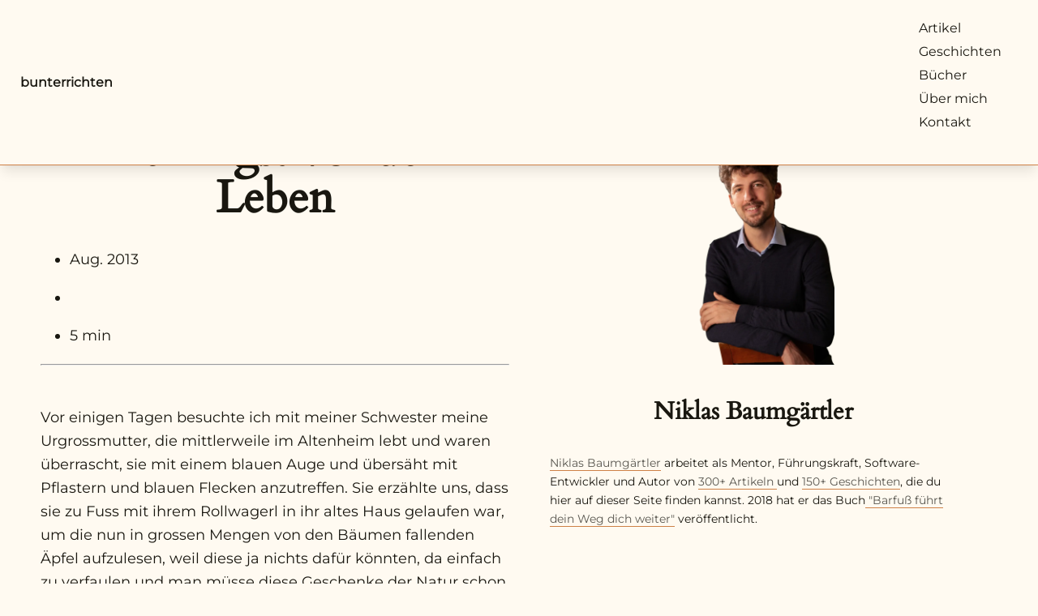

--- FILE ---
content_type: text/html
request_url: https://www.bunterrichten.com/de/artikel/die-angst-vor-dem-leben
body_size: 49903
content:
<!DOCTYPE html>
<html lang="de" id="html">
	<head>
		<meta charset="utf-8" />
		<link rel="icon" href="../../favicon.png" />
		<link rel="preload" href="/fonts/Cardo-Regular.woff2" as="font" type="font/woff2" crossorigin>
		<link rel="preload" href="/fonts/Montserrat-Regular.woff2" as="font" type="font/woff2" crossorigin>
		<meta name="viewport" content="width=device-width, initial-scale=1, maximum-scale=5">
		
		<link href="../../_app/immutable/assets/TinyAbout.Co_gLPgw.css" rel="stylesheet">
		<link href="../../_app/immutable/assets/2.BkFCxnVB.css" rel="stylesheet">
		<link href="../../_app/immutable/assets/SimplePostList.8Kdm3Dgv.css" rel="stylesheet">
		<link href="../../_app/immutable/assets/NewsletterForm.D2NIHdrx.css" rel="stylesheet">
		<link href="../../_app/immutable/assets/NewsletterPart.VFDPjh1X.css" rel="stylesheet">
		<link href="../../_app/immutable/assets/7.CNPkSLWH.css" rel="stylesheet"><!--7q87q4--><script defer src="https://stats.wichtelei.at/script.js" data-website-id="1d76c7fd-7cdf-41d0-bcc9-61b0e0e7c5a6"></script><!----><!----><!--k71vrd--><!--[--><link rel="canonical" href="https://bunterrichten.com/de/artikel/die-angst-vor-dem-leben"/> <meta name="description" content=""/> <meta property="og:title" content="Die Angst vor dem Leben - Bunterrichten | Bunterrichten"/> <meta property="og:description" content=""/> <!----><script type="application/ld+json">{"@context":"https://schema.org","@graph":[{"@type":"BlogPosting","@id":"https://bunterrichten.com/de/artikel/die-angst-vor-dem-leben/#article","headline":"Die Angst vor dem Leben","name":"Die Angst vor dem Leben | Bunterrichten","description":"","image":"","datePublished":"2013-08-02T00:00:00.000Z","dateModified":"2025-12-05T16:59:29.323Z","timeRequired":"PT5M","inLanguage":"de-AT","author":{"@id":"https://bunterrichten.com/de/ueber-niklas-baumgaertler/#person"},"publisher":{"@id":"https://bunterrichten.com/#organization"},"mainEntityOfPage":{"@id":"https://bunterrichten.com/de/artikel/die-angst-vor-dem-leben/#webpage"}},{"@type":"WebPage","@id":"https://bunterrichten.com/de/artikel/die-angst-vor-dem-leben/#webpage","url":"https://bunterrichten.com/de/artikel/die-angst-vor-dem-leben/","breadcrumb":{"@id":"https://bunterrichten.com/de/artikel/die-angst-vor-dem-leben/#breadcrumb"}},{"@type":"BreadcrumbList","@id":"https://bunterrichten.com/de/artikel/die-angst-vor-dem-leben/#breadcrumb","itemListElement":[{"@type":"ListItem","position":1,"name":"Startseite","item":"https://bunterrichten.com/de/"},{"@type":"ListItem","position":2,"name":"Artikel","item":"https://bunterrichten.com/de/artikel/"},{"@type":"ListItem","position":3,"name":"Die Angst vor dem Leben","item":"https://bunterrichten.com/de/artikel/die-angst-vor-dem-leben/"}]},{"@type":"Person","@id":"https://bunterrichten.com/de/ueber-niklas-baumgaertler/#person","name":"Niklas Baumgärtler","url":"https://bunterrichten.com/de/ueber-niklas-baumgaertler/","sameAs":["https://www.linkedin.com/in/niklas-baumgaertler/"]},{"@type":"Organization","@id":"https://bunterrichten.com/#organization","name":"Bunterrichten","url":"https://bunterrichten.com/","logo":{"@type":"ImageObject","url":"https://www.bunterrichten.com/img/logo.webp"}}]}</script><!----><!--]--><!----><title>Die Angst vor dem Leben | Bunterrichten</title>
	</head>
	<body data-sveltekit-preload-data="hover">
		<div style="display: contents" class="h-full overflow-hidden"><!--[--><!--[--><!----><!--[--><!----><section class="nav svelte-1eij5l1"><!--[!--><!--]--> <header class="svelte-1eij5l1"><a href="/de" class="svelte-1eij5l1"><strong class="logo svelte-1eij5l1"><b class="svelte-1eij5l1">b</b>unterrichten</strong></a> <nav aria-label="Main Navigation" class="svelte-1eij5l1" style="top: calc(20px + 20px + 2.5rem);"><ul class="svelte-1eij5l1"><!--[--><li class="svelte-1eij5l1"><a class="btn btn-sm variant-ghost-surface svelte-1eij5l1" href="/de/artikel">Artikel</a></li><li class="svelte-1eij5l1"><a class="btn btn-sm variant-ghost-surface svelte-1eij5l1" href="/de/geschichten">Geschichten</a></li><li class="svelte-1eij5l1"><a class="btn btn-sm variant-ghost-surface svelte-1eij5l1" href="/de/buecher">Bücher</a></li><li class="svelte-1eij5l1"><a class="btn btn-sm variant-ghost-surface svelte-1eij5l1" href="/de/ueber-niklas-baumgaertler">Über mich</a></li><li class="svelte-1eij5l1"><a class="btn btn-sm variant-ghost-surface svelte-1eij5l1" href="/de/kontakt">Kontakt</a></li><!--]--></ul></nav> <button class="hamburger svelte-1eij5l1"><!--[!--><svg viewBox="0 0 24 24" width="1.2em" height="1.2em" class="w-6 h-6"><path fill="none" stroke="currentColor" stroke-linecap="round" stroke-linejoin="round" stroke-width="2" d="M4 6h16M4 12h16M4 18h16"></path></svg><!--]--></button></header></section><!----> <!--[--><!----><!--[--><section class="wrapper svelte-k71vrd"><article class="svelte-k71vrd"><header class="svelte-k71vrd"><h1 class="svelte-k71vrd">Die Angst vor dem Leben</h1>   <ul class="meta svelte-k71vrd"><li>Aug. 2013</li> <li><ul class="topics svelte-k71vrd"><!----><!----></ul></li> <li>5 min</li></ul></header> <hr class="svelte-k71vrd"/> <!----><div class="payload-richtext"><p>Vor einigen Tagen besuchte ich mit meiner Schwester meine Urgrossmutter, die mittlerweile im Altenheim lebt und waren überrascht, sie mit einem blauen Auge und übersäht mit Pflastern und blauen Flecken anzutreffen. Sie erzählte uns, dass sie zu Fuss mit ihrem Rollwagerl in ihr altes Haus gelaufen war, um die nun in grossen Mengen von den Bäumen fallenden Äpfel aufzulesen, weil diese ja nichts dafür könnten, da einfach zu verfaulen und man müsse diese Geschenke der Natur schon auch nutzen, und bei der Gelegenheit hatte sie mit ihren über 90 Jahren noch das Unkraut im Garten gejätet, weil wohl niemand einen verwilderten Garten kaufen würde. Beim Rückweg von diesem Abenteuer war sie eben dann –kurz vor dem Altenheim – gestürzt, woraufhin fünf Schwestern und später ein Doktor herbeieilten, um sicherzustellen dass ihr nichts Schlimmes passiert war.</p><p>Meine Grossmutter, die wenig später zufällig vorbeikam, war entsetzt und versuchte ihr auszureden, weiterhin solche Expeditionen zu unternehmen, sie werde sich noch eines Tages ernsthaft verletzen und dann würde man sie noch tot in ihrem alten Garten auffinden, aber meine Urgrossmutter liess sich nicht beirren. Die Äpfel konnten nichts dafür, da einfach verfaulen zu müssen, und wenn sie niemand sonst auflas, müsse sie sich eben darum kümmern. Ich glaube, es geht hier nur vordergründig um ein paar Äpfel. Vielmehr geht es um Sinn, um Würde.</p><h2>Würde ist keine Länge</h2><p>Als ich vor Jahren für ein Monat in einem Linzer Altenheim arbeitete, durfte ich bis heute tief sitzende Erfahrungen über das Alt-Sein, über den Unterschied zwischen der Quantität und der Qualität des Lebens machen. Die vielen seit Jahren abgeschriebenen Menschen, am Leben erhalten durch Sonden-Ernährung und bereits lange abgestumpfte Hände, die alle paar Stunden durch kundige Bewegungen verhinderten, dass sich der Körper wundlag, dass der Körper sein jeden Tag aufs Neue geschundenes kostbares Innenleben, seine Seele nicht freigab, mit dem Ursprung eins zu werden. Kundige Hände, gut genug ausgebildet, den kaum wahrnehmbaren Händedruck und das Flehen in den Augen einer alten Dame wahrzunehmen, die ihr trauriges Dasein seit Jahren im Gefängnis ihres eigenen Körper fristete.</p><p>Diese flehentliche Berührung, diese traurigen, wissenden Augen sprachen von solchem Schmerz, den kein Morphium, kein Psychologe und keine Tränen jemals wegwaschen konnte, dass ich lernte, warum die Pfleger so abgestumpft waren, warum sie diese Augen und diese Berührungen gar nicht mehr wahrnehmen konnten: der Schmerz ist zu stark für einen lebendigen Körper, spricht von Tod, von der letzten Befreiung und dem letzten Schlaf. Völlig unvorbereitet auf diese Situation traf mich dieser Schmerz ungefiltert und gnadenlos. Ich erbrach mich, ich hatte Fieber, Tage lang. Diese Frau hatte keine Angst vor dem Tod, dem Ende des Schmerzes, sie fürchtete nichts mehr als einen weiteren Tag, eine weitere Stunde, beraubt jedes Sinns, beraubt der Möglichkeit, in Frieden ihren Weg zu Ende zu bringen und den Kreis des Lebens zu schliessen.<strong>
Mahnmal</strong></p><p>Diese Frau dient mir immer wieder, wenn ich es brauche, als Mahnmal. Es wird eine Zeit geben, in der meine körperlichen, vielleicht auch meine mentalen Kräfte schwinden werden, an denen meine Möglichkeiten, mein Leben selbst gestalten zu können, immer weniger werden, dem Punkt, an dem die Verlängerung der Quantität einer Lebensspanne vor der Qualität des umspannten Lebens gestellt werden wird. An dem Punkt, an dem es sich zu sterben lohnt, an dem andere anfangen, darüber entscheiden zu wollen, was gut für mich ist, mich am Leben erhalten wollen, aus egoistischen Motiven (wie soll ich es ohne dich schaffen) oder gleich welchem Ideal folgend, und dass es sich wohl um einen schmalen Grat zwischen meiner Urgrossmutter, fleissig und zufrieden Äpfel auflesend, und dieser seit Jahren unerhört dahinvegetierenden alten Dame handelt.</p><p>Als Mahnmal, Quantität nicht derart mit Qualität zu verwechseln, aber auch als Mahnmal, mein Leben bis zu diesem Punkt den Freiraum zu geben, sich auf die Art und Weise entfalten zu können, die es mit Sinn erfüllen, selbst wenn ich im Zuge dieser Entfaltung auch immer wieder leiden werde. Seit meiner Brasilien-Reise verspüre ich neben grosser Dankbarkeit auch eine grosse Unsicherheit, weil ich erkennen durfte, dass mein Leben mir viel mehr Möglichkeiten bietet, als ich mir je vorstellen konnte. Unsere tiefste Angst ist nicht unsere Unzulänglichkeit, sondern dass wir grenzenlos machtvoll sein könnten, schreibt Marianne Williamson, und sie dürfte damit gar nicht so Unrecht haben. Grosse Macht impliziert immer auch grosse Verantwortung, eine Verantwortung für unser Leben, die Angst machen kann.</p><p>Die Angst vor dem Tod ist die Angst, unser Leben noch nicht gelebt zu haben, wenn der grosse Meister an unsere Türen klopft, und die Verlängerung des Lebens alleine ist, wie am Beispiel der armen alten Frau im Altenheim zu sehen ist, keine sehr erfolgsversprechende Strategie, dieser Angst beizukommen. Die Angst vor dem Tod zu besiegen, bedeutet, bis zum Moment seines Eintretens sein Leben so zu leben, dass er seinen Schrecken verliert, dass wir ihm ins Auge sagen können, tritt ein, guter Freund, ich habe dich bereits erwartet – lass uns gehen. Bedeutet, sich den vielen Ängsten des Lebens zu stellen. Furchtlos zu lieben und furchtlos loslassen zu können, furchtlos zu werden und furchtlos zurückzulassen, wenn es nötig ist. Bedeutet, sich der Angst vor unserem eigenen unermesslichen inneren Licht zu stellen und unsere in ihm gleissende Seele der Welt, der wir sie für die Dauer eines Lebens entliehen haben, eines Tages zurückzugeben.</p><p>Niklas</p></div><!----></article> <aside class="svelte-k71vrd"><section class="about svelte-1rfmuer"><!--[--><img src="/img/niklas-transparent-reversed.webp" width="832" height="1248" style="width: 100%; height: auto; max-width: 200px;" alt="Niklas Baumgärtler Profile reversed" loading="lazy" class="svelte-1rfmuer"/><!--]--> <h3 class="svelte-1rfmuer">Niklas Baumgärtler</h3> <!----><div class="payload-richtext"><p><a href='/ueber-niklas-baumgaertler'>Niklas Baumgärtler</a> arbeitet als Mentor, Führungskraft, Software-Entwickler und Autor von <a href='/artikel'>300+ Artikeln</a><a href='/artikel'> </a>und <a href='/geschichten'>150+ Geschichten</a>, die du hier auf dieser Seite finden kannst. 2018 hat er das Buch<a href='/buecher'> "Barfuß führt dein Weg dich weiter"</a> veröffentlicht.</p></div><!----></section><!----> <section class="topic svelte-17yg0m0"><!--[--><h3 class="svelte-17yg0m0">Artikel: psychologie</h3><!--]--> <ul class="svelte-17yg0m0"><!--[--><li class="svelte-17yg0m0"><a href="/de/artikel/den-kompass-der-angst-positiv-nutzen-lernen" class="svelte-17yg0m0">Den Kompass der Angst positiv nutzen lernen <!--[!--><!--]--></a> <!--[!--><!--]--></li><li class="svelte-17yg0m0"><a href="/de/artikel/wer-oder-was-richtet-dein-leben-aus" class="svelte-17yg0m0">Wer oder was richtet dein Leben aus? <!--[!--><!--]--></a> <!--[!--><!--]--></li><li class="svelte-17yg0m0"><a href="/de/artikel/wie-empathische-menschen-anderen-konstruktiver-helfen-koennen" class="svelte-17yg0m0">Wie empathische Menschen anderen konstruktiver helfen können <!--[!--><!--]--></a> <!--[!--><!--]--></li><li class="svelte-17yg0m0"><a href="/de/artikel/welche-art-von-freiheit-macht-auch-nachhaltig-gluecklich" class="svelte-17yg0m0">Welche Art von Freiheit macht auch nachhaltig glücklich? <!--[!--><!--]--></a> <!--[!--><!--]--></li><!--]--></ul> <!--[--><!--[--><a href="/de/themen/psychologie" class="readMore svelte-17yg0m0"><b class="svelte-17yg0m0"><svg viewBox="0 0 24 24" width="1.2em" height="1.2em" class="variant-filled-primary rounded-token p-0.5"><path fill="none" stroke="currentColor" stroke-linecap="round" stroke-linejoin="round" stroke-width="2" d="M5 12h14m-6 6l6-6m-6-6l6 6"></path></svg><!----></b> Alle anzeigen</a><!--]--><!--]--></section><!----></aside></section> <section class="newsletterPart svelte-1gksly2"><h2 class="svelte-1gksly2">Nach und nach Aufblühen...</h2> <div class="sib-form svelte-1joh0lg"><p class="subHeading svelte-1joh0lg">...in Form von Geschichten, Einsichten und bisweilen auch Workshops &amp; Vorträgen.</p> <p class="useful">Auf Wunsch auch bequem direkt in dein Email-Postfach.</p> <div id="sib-form-container" class="sib-form-container"><!--[!--><!--[!--><div id="sib-container" class="sib-container--large sib-container--vertical"><form id="sib-form" class="svelte-1joh0lg"><input type="hidden" value="0" name="tooFast"/> <div class="svelte-1joh0lg"><label class="form-part searchTxt svelte-1joh0lg"><input class="inputTxt focus:outline-none focus:ring-0 svelte-1joh0lg" type="email" id="EMAIL" name="EMAIL" autocomplete="on" placeholder="Deine Mail-Adresse" data-required="true" required value=""/></label> <span class="entry__error entry__error--primary"></span></div> <div class="sib-optin sib-form-block svelte-1joh0lg" data-required="true" style="display: none"><div class="form__entry entry_mcq"><div class="form__label-row dsgvo svelte-1joh0lg"><label class="svelte-1joh0lg"><input type="checkbox" value="1" id="OPT_IN" name="OPT_IN" class="focus:outline-none focus:ring-0 svelte-1joh0lg" required/> <p class="svelte-1joh0lg">Ich möchte den jederzeit abbestellbaren Newsletter erhalten und akzeptiere
										die <a href="/de/cookies-dsgvo" class="dsgvo_description svelte-1joh0lg" target="_blank">Datenschutzerklärung</a></p>.</label></div> <span class="entry__error entry__error--primary"></span></div></div> <div class="svelte-1joh0lg"><button class="sib-form-block__button sib-form-block__button-with-loader" form="sib-form" type="submit">Einschreiben</button></div> <input type="text" name="email_address_check" value="" class="input--hidden svelte-1joh0lg"/> <input type="hidden" name="locale" value="de"/></form></div><!--]--><!--]--></div></div><!----></section><!----><!--]--><!----><!--]--> <footer class="svelte-ijbw6n"><section class="about svelte-1rfmuer"><!--[!--><!--]--> <h3 class="svelte-1rfmuer">Niklas Baumgärtler</h3> <!----><div class="payload-richtext"><p><a href='/ueber-niklas-baumgaertler'>Niklas Baumgärtler</a> arbeitet als Mentor, Führungskraft, Software-Entwickler und Autor von <a href='/artikel'>300+ Artikeln</a><a href='/artikel'> </a>und <a href='/geschichten'>150+ Geschichten</a>, die du hier auf dieser Seite finden kannst. 2018 hat er das Buch<a href='/buecher'> "Barfuß führt dein Weg dich weiter"</a> veröffentlicht.</p></div><!----></section><!----> <section class="footerLinksWrapper svelte-ijbw6n"><h3>Nützliche Links</h3> <nav class="footerLinks svelte-ijbw6n"><ul class="svelte-ijbw6n"><!--[--><li class="svelte-ijbw6n"><a href="/de/kontakt" class="svelte-ijbw6n">Kontakt</a></li><li class="svelte-ijbw6n"><a href="/de/artikel" class="svelte-ijbw6n">Artikel</a></li><li class="svelte-ijbw6n"><a href="/de/buecher" class="svelte-ijbw6n">Bücher</a></li><li class="svelte-ijbw6n"><a href="/de/geschichten" class="svelte-ijbw6n">Geschichten</a></li><li class="svelte-ijbw6n"><a href="/de/ueber-niklas-baumgaertler" class="svelte-ijbw6n">Über Niklas</a></li><li class="svelte-ijbw6n"><a href="/de/impressum" class="svelte-ijbw6n">Impressum</a></li><li class="svelte-ijbw6n"><a href="/de/cookies-dsgvo" class="svelte-ijbw6n">Cookies &amp; DSGVO</a></li><!--]--></ul></nav></section></footer><!----><!----><!--]--><!----><!----><!--]--> <!--[!--><!--]--><!--]-->
			
			<script>
				{
					__sveltekit_mjuzzp = {
						base: new URL("../..", location).pathname.slice(0, -1)
					};

					const element = document.currentScript.parentElement;

					Promise.all([
						import("../../_app/immutable/entry/start.LQJNYyBw.js"),
						import("../../_app/immutable/entry/app.C0eOB8a6.js")
					]).then(([kit, app]) => {
						kit.start(app, element, {
							node_ids: [0, 2, 7],
							data: [null,{type:"data",data:{menus:{en:{"main-menu":{createdAt:"2025-08-15T09:14:30.155Z",updatedAt:"2025-12-26T10:30:20.993Z",globalType:"main-menu",items:[{label:"Workshops",linkType:"internal",link:{relationTo:"pages",value:"689f0d21a9599ef678de7296"},children:[],id:"689f0e5b5bc58b2fb91fe88e"},{label:"Program Configurator",linkType:"internal",link:{relationTo:"pages",value:"689f0d88a9599ef678de73bf"},children:[],id:"689f0e6d5bc58b2fb91fe892"},{label:"Blog",linkType:"internal",link:{relationTo:"pages",value:{createdAt:"2025-08-15T09:33:12.723Z",updatedAt:"2025-12-04T12:37:34.782Z",title:"Blog",languageStatus:"de en",slug:"blog",content:{root:{children:[{children:[{detail:0,format:0,mode:"normal",style:"",text:"asdfdf",type:"text",version:1}],direction:"ltr",format:"",indent:0,type:"paragraph",version:1,textFormat:0,textStyle:""}],direction:"ltr",format:"",indent:0,type:"root",version:1}},publishedDate:"2025-08-15T09:32:58.912Z",author:"6904b7310cb8ad8297ae6b46",meta:{},_status:"published",id:"689efed8a9599ef678de6eb8",layout:[]}},children:[],id:"689efee90ec67ae97f33e7de"},{label:"About",linkType:"internal",link:{relationTo:"pages",value:{createdAt:"2025-08-15T09:13:40.166Z",updatedAt:"2025-12-17T16:20:52.504Z",title:"About",languageStatus:"de en",slug:"about-niklas-baumgaertler",content:{root:{children:[{children:[{detail:0,format:0,mode:"normal",style:"",text:"About Niklas Baumgärtler",type:"text",version:1}],direction:"ltr",format:"",indent:0,type:"paragraph",version:1,textFormat:0,textStyle:""}],direction:"ltr",format:"",indent:0,type:"root",version:1}},publishedDate:"2025-08-15T09:13:19.541Z",author:"6904b7310cb8ad8297ae6b46",meta:{},_status:"published",id:"689efa44a9599ef678de6d35",layout:[]}},children:[],id:"689efa7c0ec67ae97f33e7da"},{label:"Contact",linkType:"internal",link:{relationTo:"pages",value:{createdAt:"2025-08-15T10:35:04.518Z",updatedAt:"2025-08-15T10:38:50.261Z",title:"Contact",languageStatus:"ende",slug:"contact",content:{root:{children:[{children:[{detail:0,format:0,mode:"normal",style:"",text:"Contact english!",type:"text",version:1}],direction:"ltr",format:"",indent:0,type:"paragraph",version:1,textFormat:0,textStyle:""}],direction:"ltr",format:"",indent:0,type:"root",version:1}},publishedDate:"2025-08-15T10:34:53.064Z",author:"687a70839d63219d7be7f63a",meta:{},_status:"published",id:"689f0d58a9599ef678de733a",layout:[]}},children:[],id:"689f0e655bc58b2fb91fe890"}],id:"689efa76a9599ef678de6dcc"},"footer-menu":{createdAt:"2025-11-12T14:26:05.676Z",updatedAt:"2025-12-17T17:43:36.619Z",globalType:"footer-menu",items:[],id:"691498fd7ce7361d10ec9e8c"},"legal-menu":{createdAt:"2025-11-12T15:04:42.805Z",updatedAt:"2025-12-17T17:41:51.724Z",globalType:"legal-menu",items:[],id:"6914a20a7ce7361d10eca3bb"}},de:{"main-menu":{createdAt:"2025-08-15T09:14:30.155Z",updatedAt:"2025-12-26T10:30:20.993Z",globalType:"main-menu",items:[{label:"Artikel",linkType:"internal",link:{relationTo:"pages",value:{createdAt:"2025-08-15T09:33:12.723Z",updatedAt:"2025-12-04T12:37:34.782Z",title:"Artikel",languageStatus:"de en",slug:"artikel",content:{root:{children:[{children:[{detail:0,format:0,mode:"normal",style:"",text:"Hier findest du einige meiner bisher veröffentlichten Artikel.",type:"text",version:1}],direction:"ltr",format:"",indent:0,type:"paragraph",version:1,textFormat:0,textStyle:""},{children:[{detail:0,format:0,mode:"normal",style:"",text:"Falls du nicht sicher bist, wo du beginnen solltest, probier mal ",type:"text",version:1},{children:[{detail:0,format:0,mode:"normal",style:"",text:"Projektionen in Beziehungen erkennen und überwinden",type:"text",version:1}],direction:"ltr",format:"",indent:0,type:"link",version:3,fields:{doc:{relationTo:"blog-posts",value:"69130504f5c4bc2bd4d8099e"},newTab:true,linkType:"internal"},id:"69313408fe82a18bbb3f9cbf"},{detail:0,format:0,mode:"normal",style:"",text:", ",type:"text",version:1},{children:[{detail:0,format:0,mode:"normal",style:"",text:"Familien-Systeme und Rechts-Systeme",type:"text",version:1}],direction:"ltr",format:"",indent:0,type:"link",version:3,fields:{doc:{relationTo:"blog-posts",value:"69130505f5c4bc2bd4d80a6e"},newTab:true,linkType:"internal"},id:"69313439fe82a18bbb3f9cc0"},{detail:0,format:0,mode:"normal",style:"",text:", ",type:"text",version:1},{children:[{detail:0,format:0,mode:"normal",style:"",text:"Der universelle Entwicklungs-Kreislauf",type:"text",version:1}],direction:"ltr",format:"",indent:0,type:"link",version:3,fields:{doc:{relationTo:"blog-posts",value:"69130515f5c4bc2bd4d8141c"},newTab:true,linkType:"internal"},id:"69313445fe82a18bbb3f9cc1"},{detail:0,format:0,mode:"normal",style:"",text:", ",type:"text",version:1},{children:[{detail:0,format:0,mode:"normal",style:"",text:"7 Prinzipien zur Förderung der Selbstverwantwortung",type:"text",version:1}],direction:"ltr",format:"",indent:0,type:"link",version:3,fields:{doc:{relationTo:"blog-posts",value:"6913050af5c4bc2bd4d80caf"},newTab:true,linkType:"internal"},id:"69313530fe82a18bbb3f9cc2"},{detail:0,format:0,mode:"normal",style:"",text:" oder ",type:"text",version:1},{children:[{detail:0,format:0,mode:"normal",style:"",text:"Wenn die Form zur Falle wird",type:"text",version:1}],direction:"ltr",format:"",indent:0,type:"link",version:3,fields:{doc:{relationTo:"blog-posts",value:"69130505f5c4bc2bd4d80a0c"},newTab:true,linkType:"internal"},id:"6931353dfe82a18bbb3f9cc3"},{detail:0,format:0,mode:"normal",style:"",text:".",type:"text",version:1}],direction:"ltr",format:"",indent:0,type:"paragraph",version:1,textFormat:0,textStyle:""}],direction:"ltr",format:"",indent:0,type:"root",version:1}},publishedDate:"2025-08-15T09:32:58.912Z",author:"6904b7310cb8ad8297ae6b46",meta:{},_status:"published",id:"689efed8a9599ef678de6eb8",layout:[]}},children:[],id:"689efee90ec67ae97f33e7de"},{label:"Geschichten",linkType:"internal",link:{relationTo:"pages",value:{createdAt:"2025-11-11T07:14:44.725Z",updatedAt:"2025-12-04T16:14:32.252Z",title:"Geschichten",languageStatus:"de",slug:"geschichten",publishedDate:"2025-11-11T07:14:35.623Z",author:"6904b7310cb8ad8297ae6b46",meta:{title:"Geschichten-Übersicht | Bunterrichten",description:"Übersicht über die Kurzgeschichten und Gedichte, die hier über die letzten Jahre veröffentlicht wurden."},_status:"published",content:{root:{children:[{children:[{detail:0,format:0,mode:"normal",style:"",text:"Hier findest du eine Vielzahl meiner bisher veröffentlichten Geschichten. Wenn du nicht sicher bist, wo du beginnen sollst, probier mal ",type:"text",version:1},{children:[{detail:0,format:0,mode:"normal",style:"",text:"#103 Die Rückkehr des Kriegers",type:"text",version:1}],direction:"ltr",format:"",indent:0,type:"link",version:3,fields:{doc:{label:"#103 Die Rückkehr des Kriegers",relationTo:"blog-posts",value:"691304fbf5c4bc2bd4d803f8"},newTab:true,linkType:"internal"},id:"692fec74d1d9d73c4e709e71"},{detail:0,format:0,mode:"normal",style:"",text:", ",type:"text",version:1},{children:[{detail:0,format:0,mode:"normal",style:"",text:"#67 Freie Liebe",type:"text",version:1}],direction:"ltr",format:"",indent:0,type:"link",version:3,fields:{doc:{label:"#67 Freie Liebe",relationTo:"blog-posts",value:"691304fef5c4bc2bd4d80575"},newTab:true,linkType:"internal"},id:"692fec84d1d9d73c4e709e72"},{detail:0,format:0,mode:"normal",style:"",text:", ",type:"text",version:1},{children:[{detail:0,format:0,mode:"normal",style:"",text:"#58 Ein kleines grünes Pony",type:"text",version:1}],direction:"ltr",format:"",indent:0,type:"link",version:3,fields:{doc:{label:"#58 Ein kleines grünes Pony",relationTo:"blog-posts",value:"691304fff5c4bc2bd4d805ef"},newTab:true,linkType:"internal"},id:"692fec8fd1d9d73c4e709e73"},{detail:0,format:0,mode:"normal",style:"",text:" oder ",type:"text",version:1},{children:[{detail:0,format:0,mode:"normal",style:"",text:"#146 Sternenstaub",type:"text",version:1}],direction:"ltr",format:"",indent:0,type:"link",version:3,fields:{doc:{label:"#146 Sternenstaub",relationTo:"blog-posts",value:"69130515f5c4bc2bd4d813e2"},newTab:true,linkType:"internal"},id:"692fec9bd1d9d73c4e709e74"},{detail:0,format:0,mode:"normal",style:"",text:".",type:"text",version:1}],direction:"ltr",format:"",indent:0,type:"paragraph",version:1,textFormat:0,textStyle:""},{children:[{detail:0,format:0,mode:"normal",style:"",text:"Falls du deine Geschichten lieber in den Händen hältst (oder ein schönes Geschenk brauchst), kannst du natürlich auch gerne mein ",type:"text",version:1},{children:[{detail:0,format:0,mode:"normal",style:"",text:"Buch \"Barfuß führt dein Weg dich weiter\"",type:"text",version:1}],direction:"ltr",format:"",indent:0,type:"link",version:3,fields:{doc:{relationTo:"pages",value:"691eb76220cdec87337e1d5a"},newTab:true,linkType:"internal"},id:"692fecf8d1d9d73c4e709e75"},{detail:0,format:0,mode:"normal",style:"",text:" erwerben.",type:"text",version:1}],direction:"ltr",format:"",indent:0,type:"paragraph",version:1,textFormat:0,textStyle:""}],direction:"ltr",format:"",indent:0,type:"root",version:1}},id:"6912e264132537f78602a749",layout:[]}},children:[],id:"6912e26a68b4b3b040ed17fb"},{label:"Bücher",linkType:"internal",link:{relationTo:"pages",value:{createdAt:"2025-11-20T06:38:26.929Z",updatedAt:"2025-12-16T09:22:00.135Z",title:"Bücher",languageStatus:"de",slug:"buecher",content:{root:{children:[{children:[{detail:0,format:0,mode:"normal",style:"",text:"Viele der hier veröffentlichten ",type:"text",version:1},{children:[{detail:0,format:0,mode:"normal",style:"",text:"Geschichten",type:"text",version:1}],direction:"ltr",format:"",indent:0,type:"link",version:3,fields:{doc:{label:"Geschichten",relationTo:"pages",value:"6912e264132537f78602a749"},newTab:true,linkType:"internal"},id:"692ea14a9e613467674bfa5d"},{detail:0,format:0,mode:"normal",style:"",text:" und Gedichte gibt es seit 2018 nun auch in Form eines ",type:"text",version:1},{children:[{detail:0,format:0,mode:"normal",style:"",text:"Taschenbuches ",type:"text",version:1}],direction:"ltr",format:"",indent:0,type:"link",version:3,fields:{url:"https://www.amazon.de/Barfu%C3%9F-f%C3%BChrt-dein-dich-weiter/dp/1726838536",newTab:true,linkType:"custom"},id:"692ea15f9e613467674bfa5e"},{detail:0,format:0,mode:"normal",style:"",text:"- mit handgemalten Illustrationen der Künstlerin Kordula Gumpinger.",type:"text",version:1}],direction:"ltr",format:"",indent:0,type:"paragraph",version:1,textFormat:0,textStyle:""}],direction:"ltr",format:"",indent:0,type:"root",version:1}},publishedDate:"2025-11-20T06:37:51.084Z",author:"6904b7310cb8ad8297ae6b46",meta:{title:"Bücher | Bunterrichten"},_status:"published",id:"691eb76220cdec87337e1d5a",layout:[]}},children:[],id:"691eb7af8ff953458d066176"},{label:"Über mich",linkType:"internal",link:{relationTo:"pages",value:{createdAt:"2025-08-15T09:13:40.166Z",updatedAt:"2025-12-17T16:20:52.504Z",title:"Niklas Baumgärtler",languageStatus:"de en",slug:"ueber-niklas-baumgaertler",content:{root:{children:[{type:"upload",version:3,format:"",fields:null,relationTo:"media",value:"6942d6d44a1c10ca84960a37",id:"6942d6d46ccb46b6698f3eca"},{children:[{detail:0,format:1,mode:"normal",style:"",text:"Der Mensch ist für mich das wohl faszinierendste Phänomen dieser Erde",type:"text",version:1},{detail:0,format:0,mode:"normal",style:"",text:" - schon als Einzelwesen, aber auch in seinen Beziehungen zu anderen und der Welt. Wie viel einem Menschen möglich ist. Wie viel dabei schief gehen kann. Und was es braucht, dass ein Mensch sein ihm innewohnendes Potential vollends entfalten kann.",type:"text",version:1}],direction:"ltr",format:"",indent:0,type:"paragraph",version:1,textFormat:1,textStyle:""},{children:[{detail:0,format:0,mode:"normal",style:"",text:"Das wollte ich herausfinden. Darüber habe ich in den letzten 15 Jahren unzählige Bücher gelesen, hunderte ",type:"text",version:1},{children:[{detail:0,format:0,mode:"normal",style:"",text:"Artikel ",type:"text",version:1}],direction:"ltr",format:"",indent:0,type:"link",version:3,fields:{doc:{label:"Artikel",relationTo:"pages",value:"689efed8a9599ef678de6eb8"},linkType:"internal"},id:"69429da36ccb46b6698f3ea7"},{detail:0,format:0,mode:"normal",style:"",text:"und ",type:"text",version:1},{children:[{detail:0,format:0,mode:"normal",style:"",text:"Geschichten ",type:"text",version:1}],direction:"ltr",format:"",indent:0,type:"link",version:3,fields:{doc:{label:"Geschichten",relationTo:"pages",value:"6912e264132537f78602a749"},linkType:"internal"},id:"69429db06ccb46b6698f3ea8"},{detail:0,format:0,mode:"normal",style:"",text:"und ein ",type:"text",version:1},{children:[{detail:0,format:0,mode:"normal",style:"",text:"eigenes Buch ",type:"text",version:1}],direction:"ltr",format:"",indent:0,type:"link",version:3,fields:{doc:{label:"Bücher",relationTo:"pages",value:"691eb76220cdec87337e1d5a"},linkType:"internal"},id:"69429dc06ccb46b6698f3ea9"},{detail:0,format:0,mode:"normal",style:"",text:"veröffentlicht, und natürlich auch praktisch viel mit Menschen und an mir selbst gearbeitet.",type:"text",version:1}],direction:"ltr",format:"",indent:0,type:"paragraph",version:1,textFormat:0,textStyle:""},{children:[{detail:0,format:0,mode:"normal",style:"",text:"Denn das macht mir die größte Freude: ",type:"text",version:1},{detail:0,format:1,mode:"normal",style:"",text:"Menschen helfen aufzublühen",type:"text",version:1},{detail:0,format:0,mode:"normal",style:"",text:".",type:"text",version:1}],direction:"ltr",format:"",indent:0,type:"paragraph",version:1,textFormat:0,textStyle:""},{children:[{detail:0,format:0,mode:"normal",style:"",text:"Vorgeschichte",type:"text",version:1}],direction:"ltr",format:"",indent:0,type:"heading",version:1,tag:"h2"},{children:[{type:"upload",version:3,format:"",id:"6942c7656ccb46b6698f3eba",relationTo:"media",value:"6942a2314a1c10ca8495e84e"}],direction:null,format:"",indent:0,type:"paragraph",version:1,textFormat:0,textStyle:""},{children:[{detail:0,format:0,mode:"normal",style:"",text:"Mein bisheriger Weg führte mich von der Software-Entwicklung über Soziologie und Pädagogik in die Selbstständigkeit, in der ich dann in verschiedensten Rollen (u.A. Schauspieler, Trainer, Kursleiter, Redner und Autor) mit verschiedensten Gruppierungen (von der Volksschule bis zu SeniorInnen, vom Banken-Chef bis zur Asylwerberin) gearbeitet habe.",type:"text",version:1}],direction:"ltr",format:"",indent:0,type:"paragraph",version:1,textFormat:0,textStyle:""},{children:[{detail:0,format:0,mode:"normal",style:"",text:"Und immer noch bleibt mir der Mensch in all seinen Facetten das spannendste Thema.",type:"text",version:1}],direction:"ltr",format:"",indent:0,type:"paragraph",version:1,textFormat:0,textStyle:""},{children:[{detail:0,format:0,mode:"normal",style:"",text:"Meine (beruflichen) Highlights",type:"text",version:1}],direction:"ltr",format:"",indent:0,type:"heading",version:1,tag:"h2"},{children:[{children:[{detail:0,format:1,mode:"normal",style:"",text:"Code.Fusion (2024-2025)",type:"text",version:1}],direction:"ltr",format:"",indent:0,type:"link",version:3,textFormat:1,fields:{url:"https://www.codersbay.at/code-fusion/",newTab:true,linkType:"custom"},id:"69429b876ccb46b6698f3ea5"},{detail:0,format:1,mode:"normal",style:"",text:" ",type:"text",version:1},{detail:0,format:0,mode:"normal",style:"",text:"war ein Bildungsprojekt, das ich als Kursleiter 2 Durchgänge lang gemeinsam mit einem wunderbaren Team umsetzen durfte: AsylwerberInnen innerhalb von 6 Monaten von Grund auf zu Junior-Developer ausbilden. Trotz Sprachbarrieren, oft traumatischen Vorerfahrungen und auch noch einiger Interventionen der Asylbehörden schlossen alle TeilnehmerInnen erfolgreich ab – ein Beweis für die Kraft von Gemeinschaft und Fokus. Das Projekt wurde mehrfach ausgezeichnet:",type:"text",version:1}],direction:"ltr",format:"",indent:0,type:"paragraph",version:1,textFormat:1,textStyle:""},{children:[{children:[{detail:0,format:1,mode:"normal",style:"",text:"DIGITALOS 2024",type:"text",version:1}],direction:"ltr",format:"",indent:0,type:"listitem",version:1,textFormat:1,value:1},{children:[{detail:0,format:1,mode:"normal",style:"",text:"Digitale Juwelen 2024",type:"text",version:1}],direction:"ltr",format:"",indent:0,type:"listitem",version:1,textFormat:1,value:2},{children:[{detail:0,format:1,mode:"normal",style:"",text:"Preis für Soziale Innovationen 2025",type:"text",version:1},{detail:0,format:0,mode:"normal",style:"",text:" (Stadt Linz)",type:"text",version:1}],direction:"ltr",format:"",indent:0,type:"listitem",version:1,textFormat:1,value:3}],direction:"ltr",format:"",indent:0,type:"list",version:1,textFormat:1,listType:"bullet",start:1,tag:"ul"},{children:[{detail:0,format:0,mode:"normal",style:"",text:"Seit Anfang 2025 bin ich Mitglied beim ",type:"text",version:1},{children:[{detail:0,format:1,mode:"normal",style:"",text:"Toastmasters Blue Danube Speakers Club in Linz",type:"text",version:1}],direction:"ltr",format:"",indent:0,type:"link",version:3,textFormat:1,fields:{url:"https://www.blue-danube-speakers.at/",newTab:true,linkType:"custom"},id:"69429c686ccb46b6698f3ea6"},{detail:0,format:0,mode:"normal",style:"",text:" und wurde dort im Juni 2025 auch zum ",type:"text",version:1},{detail:0,format:1,mode:"normal",style:"",text:"Club President",type:"text",version:1},{detail:0,format:0,mode:"normal",style:"",text:" gewählt.",type:"text",version:1}],direction:"ltr",format:"",indent:0,type:"paragraph",version:1,textFormat:1,textStyle:""},{children:[{detail:0,format:0,mode:"normal",style:"",text:"Persönliches",type:"text",version:1}],direction:"ltr",format:"",indent:0,type:"heading",version:1,tag:"h2"},{type:"upload",version:3,format:"",id:"6942d6966ccb46b6698f3ec9",fields:null,relationTo:"media",value:"6942d6964a1c10ca849608b9"},{children:[{detail:0,format:0,mode:"normal",style:"",text:"Ich spiele seit 20+ Jahren ",type:"text",version:1},{detail:0,format:1,mode:"normal",style:"",text:"Gitarre ",type:"text",version:1},{detail:0,format:0,mode:"normal",style:"",text:"in mehreren Bands, übe mich seit 15+ Jahren in der Kampfkunst ",type:"text",version:1},{detail:0,format:1,mode:"normal",style:"",text:"Tai Chi",type:"text",version:1},{detail:0,format:0,mode:"normal",style:"",text:", beschäftige mich intensiv mit weltweiter Geschichte (vor allem die letzten 500-1000 Jahre) und ihren Zusammenhängen und bin gerne in den Bergen unterwegs.",type:"text",version:1}],direction:"ltr",format:"",indent:0,type:"paragraph",version:1,textFormat:0,textStyle:""},{children:[{detail:0,format:0,mode:"normal",style:"",text:"Seit 2019 wohne ich in ",type:"text",version:1},{detail:0,format:1,mode:"normal",style:"",text:"Pettenbach, Oberösterreich",type:"text",version:1},{detail:0,format:0,mode:"normal",style:"",text:" mit meiner Partnerin Elisabeth, ihren beiden Kindern und mehreren Haustieren.",type:"text",version:1}],direction:"ltr",format:"",indent:0,type:"paragraph",version:1,textFormat:0,textStyle:""},{children:[{detail:0,format:0,mode:"normal",style:"",text:"Anfragen",type:"text",version:1}],direction:"ltr",format:"",indent:0,type:"heading",version:1,tag:"h2"},{children:[{detail:0,format:0,mode:"normal",style:"",text:"Auch wenn ich meist gut ausgebucht bin, freue ich mich über interessante Anfragen zu Projekten, inhaltlichen Austausch oder wenn ich jemandem mit meiner Erfahrung weiterhelfen kann.",type:"text",version:1}],direction:"ltr",format:"",indent:0,type:"paragraph",version:1,textFormat:0,textStyle:""},{children:[{detail:0,format:0,mode:"normal",style:"",text:"Für eine erste Anfrage kannst du gerne das ",type:"text",version:1},{children:[{detail:0,format:0,mode:"normal",style:"",text:"Kontaktformular",type:"text",version:1}],direction:"ltr",format:"",indent:0,type:"link",version:3,fields:{doc:{label:"Kontakt",relationTo:"pages",value:"689f0d58a9599ef678de733a"},linkType:"internal"},id:"6942a0276ccb46b6698f3eab"},{detail:0,format:0,mode:"normal",style:"",text:" nutzen. Ich melde mich üblicherweise innerhalb von 1–2 Werktagen zurück.",type:"text",version:1}],direction:"ltr",format:"",indent:0,type:"paragraph",version:1,textFormat:0,textStyle:""}],direction:"ltr",format:"",indent:0,type:"root",version:1}},publishedDate:"2025-08-15T09:13:19.541Z",author:"6904b7310cb8ad8297ae6b46",meta:{},_status:"published",id:"689efa44a9599ef678de6d35",layout:[]}},children:[],id:"6937ffef8917392c3c5145dd"},{label:"Kontakt",linkType:"internal",link:{relationTo:"pages",value:{createdAt:"2025-08-15T10:35:04.518Z",updatedAt:"2025-08-15T10:38:50.261Z",title:"Kontakt",languageStatus:"ende",slug:"kontakt",content:{root:{children:[{children:[{detail:0,format:0,mode:"normal",style:"",text:"Kontakt deutsch!",type:"text",version:1}],direction:"ltr",format:"",indent:0,type:"paragraph",version:1,textFormat:0,textStyle:""}],direction:"ltr",format:"",indent:0,type:"root",version:1}},publishedDate:"2025-08-15T10:34:53.064Z",author:"687a70839d63219d7be7f63a",meta:{},_status:"published",id:"689f0d58a9599ef678de733a",layout:[]}},children:[],id:"694e63a472098949b4346fad"}],id:"689efa76a9599ef678de6dcc"},"footer-menu":{createdAt:"2025-11-12T14:26:05.676Z",updatedAt:"2025-12-17T17:43:36.619Z",globalType:"footer-menu",items:[{label:"Kontakt",linkType:"internal",link:{relationTo:"pages",value:{createdAt:"2025-08-15T10:35:04.518Z",updatedAt:"2025-08-15T10:38:50.261Z",title:"Kontakt",languageStatus:"ende",slug:"kontakt",content:{root:{children:[{children:[{detail:0,format:0,mode:"normal",style:"",text:"Kontakt deutsch!",type:"text",version:1}],direction:"ltr",format:"",indent:0,type:"paragraph",version:1,textFormat:0,textStyle:""}],direction:"ltr",format:"",indent:0,type:"root",version:1}},publishedDate:"2025-08-15T10:34:53.064Z",author:"687a70839d63219d7be7f63a",meta:{},_status:"published",id:"689f0d58a9599ef678de733a",layout:[]}},children:[],id:"6914993b4f8e5c3aecefdb0d"},{label:"Artikel",linkType:"internal",link:{relationTo:"pages",value:{createdAt:"2025-08-15T09:33:12.723Z",updatedAt:"2025-12-04T12:37:34.782Z",title:"Artikel",languageStatus:"de en",slug:"artikel",content:{root:{children:[{children:[{detail:0,format:0,mode:"normal",style:"",text:"Hier findest du einige meiner bisher veröffentlichten Artikel.",type:"text",version:1}],direction:"ltr",format:"",indent:0,type:"paragraph",version:1,textFormat:0,textStyle:""},{children:[{detail:0,format:0,mode:"normal",style:"",text:"Falls du nicht sicher bist, wo du beginnen solltest, probier mal ",type:"text",version:1},{children:[{detail:0,format:0,mode:"normal",style:"",text:"Projektionen in Beziehungen erkennen und überwinden",type:"text",version:1}],direction:"ltr",format:"",indent:0,type:"link",version:3,fields:{doc:{relationTo:"blog-posts",value:"69130504f5c4bc2bd4d8099e"},newTab:true,linkType:"internal"},id:"69313408fe82a18bbb3f9cbf"},{detail:0,format:0,mode:"normal",style:"",text:", ",type:"text",version:1},{children:[{detail:0,format:0,mode:"normal",style:"",text:"Familien-Systeme und Rechts-Systeme",type:"text",version:1}],direction:"ltr",format:"",indent:0,type:"link",version:3,fields:{doc:{relationTo:"blog-posts",value:"69130505f5c4bc2bd4d80a6e"},newTab:true,linkType:"internal"},id:"69313439fe82a18bbb3f9cc0"},{detail:0,format:0,mode:"normal",style:"",text:", ",type:"text",version:1},{children:[{detail:0,format:0,mode:"normal",style:"",text:"Der universelle Entwicklungs-Kreislauf",type:"text",version:1}],direction:"ltr",format:"",indent:0,type:"link",version:3,fields:{doc:{relationTo:"blog-posts",value:"69130515f5c4bc2bd4d8141c"},newTab:true,linkType:"internal"},id:"69313445fe82a18bbb3f9cc1"},{detail:0,format:0,mode:"normal",style:"",text:", ",type:"text",version:1},{children:[{detail:0,format:0,mode:"normal",style:"",text:"7 Prinzipien zur Förderung der Selbstverwantwortung",type:"text",version:1}],direction:"ltr",format:"",indent:0,type:"link",version:3,fields:{doc:{relationTo:"blog-posts",value:"6913050af5c4bc2bd4d80caf"},newTab:true,linkType:"internal"},id:"69313530fe82a18bbb3f9cc2"},{detail:0,format:0,mode:"normal",style:"",text:" oder ",type:"text",version:1},{children:[{detail:0,format:0,mode:"normal",style:"",text:"Wenn die Form zur Falle wird",type:"text",version:1}],direction:"ltr",format:"",indent:0,type:"link",version:3,fields:{doc:{relationTo:"blog-posts",value:"69130505f5c4bc2bd4d80a0c"},newTab:true,linkType:"internal"},id:"6931353dfe82a18bbb3f9cc3"},{detail:0,format:0,mode:"normal",style:"",text:".",type:"text",version:1}],direction:"ltr",format:"",indent:0,type:"paragraph",version:1,textFormat:0,textStyle:""}],direction:"ltr",format:"",indent:0,type:"root",version:1}},publishedDate:"2025-08-15T09:32:58.912Z",author:"6904b7310cb8ad8297ae6b46",meta:{},_status:"published",id:"689efed8a9599ef678de6eb8",layout:[]}},children:[],id:"691498f14f8e5c3aecefdb03"},{label:"Bücher",linkType:"internal",link:{relationTo:"pages",value:{createdAt:"2025-11-20T06:38:26.929Z",updatedAt:"2025-12-16T09:22:00.135Z",title:"Bücher",languageStatus:"de",slug:"buecher",content:{root:{children:[{children:[{detail:0,format:0,mode:"normal",style:"",text:"Viele der hier veröffentlichten ",type:"text",version:1},{children:[{detail:0,format:0,mode:"normal",style:"",text:"Geschichten",type:"text",version:1}],direction:"ltr",format:"",indent:0,type:"link",version:3,fields:{doc:{label:"Geschichten",relationTo:"pages",value:"6912e264132537f78602a749"},newTab:true,linkType:"internal"},id:"692ea14a9e613467674bfa5d"},{detail:0,format:0,mode:"normal",style:"",text:" und Gedichte gibt es seit 2018 nun auch in Form eines ",type:"text",version:1},{children:[{detail:0,format:0,mode:"normal",style:"",text:"Taschenbuches ",type:"text",version:1}],direction:"ltr",format:"",indent:0,type:"link",version:3,fields:{url:"https://www.amazon.de/Barfu%C3%9F-f%C3%BChrt-dein-dich-weiter/dp/1726838536",newTab:true,linkType:"custom"},id:"692ea15f9e613467674bfa5e"},{detail:0,format:0,mode:"normal",style:"",text:"- mit handgemalten Illustrationen der Künstlerin Kordula Gumpinger.",type:"text",version:1}],direction:"ltr",format:"",indent:0,type:"paragraph",version:1,textFormat:0,textStyle:""}],direction:"ltr",format:"",indent:0,type:"root",version:1}},publishedDate:"2025-11-20T06:37:51.084Z",author:"6904b7310cb8ad8297ae6b46",meta:{title:"Bücher | Bunterrichten"},_status:"published",id:"691eb76220cdec87337e1d5a",layout:[]}},children:[],id:"691eb7f98ff953458d066178"},{label:"Geschichten",linkType:"internal",link:{relationTo:"pages",value:{createdAt:"2025-11-11T07:14:44.725Z",updatedAt:"2025-12-04T16:14:32.252Z",title:"Geschichten",languageStatus:"de",slug:"geschichten",publishedDate:"2025-11-11T07:14:35.623Z",author:"6904b7310cb8ad8297ae6b46",meta:{title:"Geschichten-Übersicht | Bunterrichten",description:"Übersicht über die Kurzgeschichten und Gedichte, die hier über die letzten Jahre veröffentlicht wurden."},_status:"published",content:{root:{children:[{children:[{detail:0,format:0,mode:"normal",style:"",text:"Hier findest du eine Vielzahl meiner bisher veröffentlichten Geschichten. Wenn du nicht sicher bist, wo du beginnen sollst, probier mal ",type:"text",version:1},{children:[{detail:0,format:0,mode:"normal",style:"",text:"#103 Die Rückkehr des Kriegers",type:"text",version:1}],direction:"ltr",format:"",indent:0,type:"link",version:3,fields:{doc:{label:"#103 Die Rückkehr des Kriegers",relationTo:"blog-posts",value:"691304fbf5c4bc2bd4d803f8"},newTab:true,linkType:"internal"},id:"692fec74d1d9d73c4e709e71"},{detail:0,format:0,mode:"normal",style:"",text:", ",type:"text",version:1},{children:[{detail:0,format:0,mode:"normal",style:"",text:"#67 Freie Liebe",type:"text",version:1}],direction:"ltr",format:"",indent:0,type:"link",version:3,fields:{doc:{label:"#67 Freie Liebe",relationTo:"blog-posts",value:"691304fef5c4bc2bd4d80575"},newTab:true,linkType:"internal"},id:"692fec84d1d9d73c4e709e72"},{detail:0,format:0,mode:"normal",style:"",text:", ",type:"text",version:1},{children:[{detail:0,format:0,mode:"normal",style:"",text:"#58 Ein kleines grünes Pony",type:"text",version:1}],direction:"ltr",format:"",indent:0,type:"link",version:3,fields:{doc:{label:"#58 Ein kleines grünes Pony",relationTo:"blog-posts",value:"691304fff5c4bc2bd4d805ef"},newTab:true,linkType:"internal"},id:"692fec8fd1d9d73c4e709e73"},{detail:0,format:0,mode:"normal",style:"",text:" oder ",type:"text",version:1},{children:[{detail:0,format:0,mode:"normal",style:"",text:"#146 Sternenstaub",type:"text",version:1}],direction:"ltr",format:"",indent:0,type:"link",version:3,fields:{doc:{label:"#146 Sternenstaub",relationTo:"blog-posts",value:"69130515f5c4bc2bd4d813e2"},newTab:true,linkType:"internal"},id:"692fec9bd1d9d73c4e709e74"},{detail:0,format:0,mode:"normal",style:"",text:".",type:"text",version:1}],direction:"ltr",format:"",indent:0,type:"paragraph",version:1,textFormat:0,textStyle:""},{children:[{detail:0,format:0,mode:"normal",style:"",text:"Falls du deine Geschichten lieber in den Händen hältst (oder ein schönes Geschenk brauchst), kannst du natürlich auch gerne mein ",type:"text",version:1},{children:[{detail:0,format:0,mode:"normal",style:"",text:"Buch \"Barfuß führt dein Weg dich weiter\"",type:"text",version:1}],direction:"ltr",format:"",indent:0,type:"link",version:3,fields:{doc:{relationTo:"pages",value:"691eb76220cdec87337e1d5a"},newTab:true,linkType:"internal"},id:"692fecf8d1d9d73c4e709e75"},{detail:0,format:0,mode:"normal",style:"",text:" erwerben.",type:"text",version:1}],direction:"ltr",format:"",indent:0,type:"paragraph",version:1,textFormat:0,textStyle:""}],direction:"ltr",format:"",indent:0,type:"root",version:1}},id:"6912e264132537f78602a749",layout:[]}},children:[],id:"691498ff4f8e5c3aecefdb05"},{label:"Über Niklas",linkType:"internal",link:{relationTo:"pages",value:{createdAt:"2025-08-15T09:13:40.166Z",updatedAt:"2025-12-17T16:20:52.504Z",title:"Niklas Baumgärtler",languageStatus:"de en",slug:"ueber-niklas-baumgaertler",content:{root:{children:[{type:"upload",version:3,format:"",fields:null,relationTo:"media",value:"6942d6d44a1c10ca84960a37",id:"6942d6d46ccb46b6698f3eca"},{children:[{detail:0,format:1,mode:"normal",style:"",text:"Der Mensch ist für mich das wohl faszinierendste Phänomen dieser Erde",type:"text",version:1},{detail:0,format:0,mode:"normal",style:"",text:" - schon als Einzelwesen, aber auch in seinen Beziehungen zu anderen und der Welt. Wie viel einem Menschen möglich ist. Wie viel dabei schief gehen kann. Und was es braucht, dass ein Mensch sein ihm innewohnendes Potential vollends entfalten kann.",type:"text",version:1}],direction:"ltr",format:"",indent:0,type:"paragraph",version:1,textFormat:1,textStyle:""},{children:[{detail:0,format:0,mode:"normal",style:"",text:"Das wollte ich herausfinden. Darüber habe ich in den letzten 15 Jahren unzählige Bücher gelesen, hunderte ",type:"text",version:1},{children:[{detail:0,format:0,mode:"normal",style:"",text:"Artikel ",type:"text",version:1}],direction:"ltr",format:"",indent:0,type:"link",version:3,fields:{doc:{label:"Artikel",relationTo:"pages",value:"689efed8a9599ef678de6eb8"},linkType:"internal"},id:"69429da36ccb46b6698f3ea7"},{detail:0,format:0,mode:"normal",style:"",text:"und ",type:"text",version:1},{children:[{detail:0,format:0,mode:"normal",style:"",text:"Geschichten ",type:"text",version:1}],direction:"ltr",format:"",indent:0,type:"link",version:3,fields:{doc:{label:"Geschichten",relationTo:"pages",value:"6912e264132537f78602a749"},linkType:"internal"},id:"69429db06ccb46b6698f3ea8"},{detail:0,format:0,mode:"normal",style:"",text:"und ein ",type:"text",version:1},{children:[{detail:0,format:0,mode:"normal",style:"",text:"eigenes Buch ",type:"text",version:1}],direction:"ltr",format:"",indent:0,type:"link",version:3,fields:{doc:{label:"Bücher",relationTo:"pages",value:"691eb76220cdec87337e1d5a"},linkType:"internal"},id:"69429dc06ccb46b6698f3ea9"},{detail:0,format:0,mode:"normal",style:"",text:"veröffentlicht, und natürlich auch praktisch viel mit Menschen und an mir selbst gearbeitet.",type:"text",version:1}],direction:"ltr",format:"",indent:0,type:"paragraph",version:1,textFormat:0,textStyle:""},{children:[{detail:0,format:0,mode:"normal",style:"",text:"Denn das macht mir die größte Freude: ",type:"text",version:1},{detail:0,format:1,mode:"normal",style:"",text:"Menschen helfen aufzublühen",type:"text",version:1},{detail:0,format:0,mode:"normal",style:"",text:".",type:"text",version:1}],direction:"ltr",format:"",indent:0,type:"paragraph",version:1,textFormat:0,textStyle:""},{children:[{detail:0,format:0,mode:"normal",style:"",text:"Vorgeschichte",type:"text",version:1}],direction:"ltr",format:"",indent:0,type:"heading",version:1,tag:"h2"},{children:[{type:"upload",version:3,format:"",id:"6942c7656ccb46b6698f3eba",relationTo:"media",value:"6942a2314a1c10ca8495e84e"}],direction:null,format:"",indent:0,type:"paragraph",version:1,textFormat:0,textStyle:""},{children:[{detail:0,format:0,mode:"normal",style:"",text:"Mein bisheriger Weg führte mich von der Software-Entwicklung über Soziologie und Pädagogik in die Selbstständigkeit, in der ich dann in verschiedensten Rollen (u.A. Schauspieler, Trainer, Kursleiter, Redner und Autor) mit verschiedensten Gruppierungen (von der Volksschule bis zu SeniorInnen, vom Banken-Chef bis zur Asylwerberin) gearbeitet habe.",type:"text",version:1}],direction:"ltr",format:"",indent:0,type:"paragraph",version:1,textFormat:0,textStyle:""},{children:[{detail:0,format:0,mode:"normal",style:"",text:"Und immer noch bleibt mir der Mensch in all seinen Facetten das spannendste Thema.",type:"text",version:1}],direction:"ltr",format:"",indent:0,type:"paragraph",version:1,textFormat:0,textStyle:""},{children:[{detail:0,format:0,mode:"normal",style:"",text:"Meine (beruflichen) Highlights",type:"text",version:1}],direction:"ltr",format:"",indent:0,type:"heading",version:1,tag:"h2"},{children:[{children:[{detail:0,format:1,mode:"normal",style:"",text:"Code.Fusion (2024-2025)",type:"text",version:1}],direction:"ltr",format:"",indent:0,type:"link",version:3,textFormat:1,fields:{url:"https://www.codersbay.at/code-fusion/",newTab:true,linkType:"custom"},id:"69429b876ccb46b6698f3ea5"},{detail:0,format:1,mode:"normal",style:"",text:" ",type:"text",version:1},{detail:0,format:0,mode:"normal",style:"",text:"war ein Bildungsprojekt, das ich als Kursleiter 2 Durchgänge lang gemeinsam mit einem wunderbaren Team umsetzen durfte: AsylwerberInnen innerhalb von 6 Monaten von Grund auf zu Junior-Developer ausbilden. Trotz Sprachbarrieren, oft traumatischen Vorerfahrungen und auch noch einiger Interventionen der Asylbehörden schlossen alle TeilnehmerInnen erfolgreich ab – ein Beweis für die Kraft von Gemeinschaft und Fokus. Das Projekt wurde mehrfach ausgezeichnet:",type:"text",version:1}],direction:"ltr",format:"",indent:0,type:"paragraph",version:1,textFormat:1,textStyle:""},{children:[{children:[{detail:0,format:1,mode:"normal",style:"",text:"DIGITALOS 2024",type:"text",version:1}],direction:"ltr",format:"",indent:0,type:"listitem",version:1,textFormat:1,value:1},{children:[{detail:0,format:1,mode:"normal",style:"",text:"Digitale Juwelen 2024",type:"text",version:1}],direction:"ltr",format:"",indent:0,type:"listitem",version:1,textFormat:1,value:2},{children:[{detail:0,format:1,mode:"normal",style:"",text:"Preis für Soziale Innovationen 2025",type:"text",version:1},{detail:0,format:0,mode:"normal",style:"",text:" (Stadt Linz)",type:"text",version:1}],direction:"ltr",format:"",indent:0,type:"listitem",version:1,textFormat:1,value:3}],direction:"ltr",format:"",indent:0,type:"list",version:1,textFormat:1,listType:"bullet",start:1,tag:"ul"},{children:[{detail:0,format:0,mode:"normal",style:"",text:"Seit Anfang 2025 bin ich Mitglied beim ",type:"text",version:1},{children:[{detail:0,format:1,mode:"normal",style:"",text:"Toastmasters Blue Danube Speakers Club in Linz",type:"text",version:1}],direction:"ltr",format:"",indent:0,type:"link",version:3,textFormat:1,fields:{url:"https://www.blue-danube-speakers.at/",newTab:true,linkType:"custom"},id:"69429c686ccb46b6698f3ea6"},{detail:0,format:0,mode:"normal",style:"",text:" und wurde dort im Juni 2025 auch zum ",type:"text",version:1},{detail:0,format:1,mode:"normal",style:"",text:"Club President",type:"text",version:1},{detail:0,format:0,mode:"normal",style:"",text:" gewählt.",type:"text",version:1}],direction:"ltr",format:"",indent:0,type:"paragraph",version:1,textFormat:1,textStyle:""},{children:[{detail:0,format:0,mode:"normal",style:"",text:"Persönliches",type:"text",version:1}],direction:"ltr",format:"",indent:0,type:"heading",version:1,tag:"h2"},{type:"upload",version:3,format:"",id:"6942d6966ccb46b6698f3ec9",fields:null,relationTo:"media",value:"6942d6964a1c10ca849608b9"},{children:[{detail:0,format:0,mode:"normal",style:"",text:"Ich spiele seit 20+ Jahren ",type:"text",version:1},{detail:0,format:1,mode:"normal",style:"",text:"Gitarre ",type:"text",version:1},{detail:0,format:0,mode:"normal",style:"",text:"in mehreren Bands, übe mich seit 15+ Jahren in der Kampfkunst ",type:"text",version:1},{detail:0,format:1,mode:"normal",style:"",text:"Tai Chi",type:"text",version:1},{detail:0,format:0,mode:"normal",style:"",text:", beschäftige mich intensiv mit weltweiter Geschichte (vor allem die letzten 500-1000 Jahre) und ihren Zusammenhängen und bin gerne in den Bergen unterwegs.",type:"text",version:1}],direction:"ltr",format:"",indent:0,type:"paragraph",version:1,textFormat:0,textStyle:""},{children:[{detail:0,format:0,mode:"normal",style:"",text:"Seit 2019 wohne ich in ",type:"text",version:1},{detail:0,format:1,mode:"normal",style:"",text:"Pettenbach, Oberösterreich",type:"text",version:1},{detail:0,format:0,mode:"normal",style:"",text:" mit meiner Partnerin Elisabeth, ihren beiden Kindern und mehreren Haustieren.",type:"text",version:1}],direction:"ltr",format:"",indent:0,type:"paragraph",version:1,textFormat:0,textStyle:""},{children:[{detail:0,format:0,mode:"normal",style:"",text:"Anfragen",type:"text",version:1}],direction:"ltr",format:"",indent:0,type:"heading",version:1,tag:"h2"},{children:[{detail:0,format:0,mode:"normal",style:"",text:"Auch wenn ich meist gut ausgebucht bin, freue ich mich über interessante Anfragen zu Projekten, inhaltlichen Austausch oder wenn ich jemandem mit meiner Erfahrung weiterhelfen kann.",type:"text",version:1}],direction:"ltr",format:"",indent:0,type:"paragraph",version:1,textFormat:0,textStyle:""},{children:[{detail:0,format:0,mode:"normal",style:"",text:"Für eine erste Anfrage kannst du gerne das ",type:"text",version:1},{children:[{detail:0,format:0,mode:"normal",style:"",text:"Kontaktformular",type:"text",version:1}],direction:"ltr",format:"",indent:0,type:"link",version:3,fields:{doc:{label:"Kontakt",relationTo:"pages",value:"689f0d58a9599ef678de733a"},linkType:"internal"},id:"6942a0276ccb46b6698f3eab"},{detail:0,format:0,mode:"normal",style:"",text:" nutzen. Ich melde mich üblicherweise innerhalb von 1–2 Werktagen zurück.",type:"text",version:1}],direction:"ltr",format:"",indent:0,type:"paragraph",version:1,textFormat:0,textStyle:""}],direction:"ltr",format:"",indent:0,type:"root",version:1}},publishedDate:"2025-08-15T09:13:19.541Z",author:"6904b7310cb8ad8297ae6b46",meta:{},_status:"published",id:"689efa44a9599ef678de6d35",layout:[]}},children:[],id:"6914991b4f8e5c3aecefdb0b"},{label:"Impressum",linkType:"internal",link:{relationTo:"pages",value:{createdAt:"2025-11-12T15:03:45.170Z",updatedAt:"2025-12-18T06:47:12.279Z",title:"Impressum",languageStatus:"de",slug:"impressum",content:{root:{children:[{children:[{detail:0,format:1,mode:"normal",style:"",text:"Diensteanbieter & Medieninhaber und verantwortlich für die Inhalte dieser Webseite (außer wo anders angegeben, z.B. als \"Gastbeitrag\" oder als Termin aus unserem Netzwerk):",type:"text",version:1}],direction:"ltr",format:"",indent:0,type:"paragraph",version:1,textFormat:1,textStyle:""},{children:[{detail:0,format:0,mode:"normal",style:"",text:"Niklas Baumgärtler",type:"text",version:1},{type:"linebreak",version:1},{detail:0,format:0,mode:"normal",style:"",text:"Pfarrweg 6",type:"text",version:1},{type:"linebreak",version:1},{detail:0,format:0,mode:"normal",style:"",text:"4643 Pettenbach",type:"text",version:1},{type:"linebreak",version:1},{detail:0,format:0,mode:"normal",style:"",text:"Österreich",type:"text",version:1},{type:"linebreak",version:1},{type:"linebreak",version:1},{detail:0,format:1,mode:"normal",style:"",text:"Kontakt:",type:"text",version:1},{type:"linebreak",version:1},{type:"autolink",children:[{detail:0,format:0,mode:"normal",style:"",text:"post@bunterrichten.com",type:"text",version:1}],direction:"ltr",fields:{linkType:"custom",url:"mailto:post@bunterrichten.com"},format:"",indent:0,version:2},{type:"linebreak",version:1},{children:[{detail:0,format:0,mode:"normal",style:"",text:"+43 660/8769955",type:"text",version:1}],direction:null,format:"",indent:0,type:"link",version:3,fields:{url:"tel:+436608769955",linkType:"custom"},id:"691f05a8777a9a235b2d1609"},{type:"linebreak",version:1},{type:"autolink",children:[{detail:0,format:0,mode:"normal",style:"",text:"www.bunterrichten.com",type:"text",version:1}],direction:"ltr",fields:{linkType:"custom",url:"https://www.bunterrichten.com"},format:"",indent:0,version:2}],direction:"ltr",format:"",indent:0,type:"paragraph",version:1,textFormat:0,textStyle:""},{children:[{detail:0,format:1,mode:"normal",style:"",text:"Unternehmensgegenstand:",type:"text",version:1},{detail:0,format:0,mode:"normal",style:"",text:" Trainer/Mentor/Workshopleiter",type:"text",version:1},{type:"linebreak",version:1},{detail:0,format:1,mode:"normal",style:"",text:"Aufsichtsbehörde:",type:"text",version:1},{detail:0,format:0,mode:"normal",style:"",text:" BH Kirchdorf",type:"text",version:1},{type:"linebreak",version:1},{detail:0,format:1,mode:"normal",style:"",text:"Mitgliedschaften:",type:"text",version:1},{detail:0,format:0,mode:"normal",style:"",text:" WKO",type:"text",version:1},{type:"linebreak",version:1},{detail:0,format:1,mode:"normal",style:"",text:"Anwendbare Rechtsvorschriften:",type:"text",version:1},{detail:0,format:0,mode:"normal",style:"",text:" Gewerbeordnung (einsehbar unter ",type:"text",version:1},{type:"autolink",children:[{detail:0,format:0,mode:"normal",style:"",text:"www.ris.bka.gv.at",type:"text",version:1}],direction:"ltr",fields:{linkType:"custom",url:"https://www.ris.bka.gv.at"},format:"",indent:0,version:2},{detail:0,format:0,mode:"normal",style:"",text:" )",type:"text",version:1}],direction:"ltr",format:"",indent:0,type:"paragraph",version:1,textFormat:1,textStyle:""},{children:[{detail:0,format:1,mode:"normal",style:"",text:"Blattlinie:",type:"text",version:1},{detail:0,format:0,mode:"normal",style:"",text:" Diese Website dient vorrangig der Veröffentlichung persönlicher Erfahrungen, Erkenntnisse und Reflexionen über Themen wie soziale Systeme, Psychologie, Lernen, sowie Liebe & Beziehungen. Die Inhalte spiegeln den Stand des jeweiligen Veröffentlichungsdatums wider. Insbesondere künstlerische Inhalte (Geschichten/Gedichte) stellen nicht notwendigerweise die tatsächlichen Ansichten des Autors dar. Es wird kein Anspruch auf absolute Wahrheit erhoben; die Beiträge sind als subjektive Perspektiven zu verstehen.",type:"text",version:1}],direction:"ltr",format:"",indent:0,type:"paragraph",version:1,textFormat:1,textStyle:""},{children:[{detail:0,format:1,mode:"normal",style:"",text:"Information zur Streitbeilegung:",type:"text",version:1},{detail:0,format:0,mode:"normal",style:"",text:" Wir sind gesetzlich verpflichtet, Sie auf die zuständige Stelle zur alternativen Streitbeilegung hinzuweisen. Diese ist für uns die ",type:"text",version:1},{detail:0,format:2,mode:"normal",style:"",text:"Schlichtung für Verbrauchergeschäfte",type:"text",version:1},{detail:0,format:1,mode:"normal",style:"",text:" ",type:"text",version:1},{children:[{detail:0,format:0,mode:"normal",style:"",text:"www.verbraucherschlichtung.at",type:"text",version:1}],direction:"ltr",format:"",indent:0,type:"link",version:3,fields:{linkType:"custom",newTab:true,url:"https://www.verbraucherschlichtung.at"},id:"6943a33c511b8f69a0762e81"},{detail:0,format:0,mode:"normal",style:"",text:". Wir weisen darauf hin, dass wir nicht verpflichtet sind, an einem Schlichtungsverfahren teilzunehmen und uns die Entscheidung darüber im Einzelfall vorbehalten.",type:"text",version:1}],direction:"ltr",format:"",indent:0,type:"paragraph",version:1,textFormat:1,textStyle:""},{children:[{detail:0,format:0,mode:"normal",style:"",text:"Für die ",type:"text",version:1},{children:[{detail:0,format:0,mode:"normal",style:"",text:"Cookie- und Datenschutz-Erklärung bitte hier klicken",type:"text",version:1}],direction:"ltr",format:"",indent:0,type:"link",version:3,fields:{doc:{label:"Cookies & DSGVO",relationTo:"pages",value:"6914a1ed7ce7361d10eca352"},newTab:true,linkType:"internal"},id:"691f06f8777a9a235b2d160a"},{detail:0,format:0,mode:"normal",style:"",text:".",type:"text",version:1}],direction:"ltr",format:"",indent:0,type:"paragraph",version:1,textFormat:0,textStyle:""},{children:[],direction:null,format:"",indent:0,type:"paragraph",version:1,textFormat:0,textStyle:""},{children:[],direction:null,format:"",indent:0,type:"paragraph",version:1,textFormat:0,textStyle:""}],direction:"ltr",format:"",indent:0,type:"root",version:1,textFormat:1}},publishedDate:"2025-11-12T15:03:30.150Z",author:"6904b7310cb8ad8297ae6b46",meta:{},_status:"published",id:"6914a1d17ce7361d10eca30f",layout:[]}},children:[],id:"6942eb9d1eff986fabee52eb"},{label:"Cookies & DSGVO",linkType:"internal",link:{relationTo:"pages",value:{createdAt:"2025-11-12T15:04:13.501Z",updatedAt:"2026-01-21T11:25:59.764Z",title:"Cookies & DSGVO",languageStatus:"de",slug:"cookies-dsgvo",content:{root:{children:[{children:[{detail:0,format:0,mode:"normal",style:"",text:"Impressum & Datenschutzerklärung",type:"text",version:1}],direction:"ltr",format:"",indent:0,type:"heading",version:1,tag:"h1"},{children:[{detail:0,format:0,mode:"normal",style:"",text:"Stand: 18. Dezember 2025",type:"text",version:1}],direction:"ltr",format:"",indent:0,type:"paragraph",version:1,textFormat:0,textStyle:""},{children:[{detail:0,format:0,mode:"normal",style:"",text:"1. Impressum (Anbieterkennzeichnung gem. ECG, MedienG)",type:"text",version:1}],direction:"ltr",format:"",indent:0,type:"heading",version:1,tag:"h2"},{children:[{detail:0,format:1,mode:"normal",style:"",text:"Verantwortlicher / Diensteanbieter:",type:"text",version:1},{detail:0,format:0,mode:"normal",style:"",text:" ",type:"text",version:1}],direction:"ltr",format:"",indent:0,type:"paragraph",version:1,textFormat:1,textStyle:""},{children:[{detail:0,format:0,mode:"normal",style:"",text:"Niklas Baumgärtler",type:"text",version:1},{type:"linebreak",version:1},{detail:0,format:0,mode:"normal",style:"",text:"Pfarrweg 6",type:"text",version:1},{type:"linebreak",version:1},{detail:0,format:0,mode:"normal",style:"",text:"4643 Pettenbach",type:"text",version:1},{type:"linebreak",version:1},{detail:0,format:0,mode:"normal",style:"",text:"Österreich",type:"text",version:1}],direction:"ltr",format:"",indent:0,type:"paragraph",version:1,textFormat:0,textStyle:""},{children:[{detail:0,format:1,mode:"normal",style:"",text:"Kontakt:",type:"text",version:1},{detail:0,format:0,mode:"normal",style:"",text:" ",type:"text",version:1}],direction:"ltr",format:"",indent:0,type:"paragraph",version:1,textFormat:1,textStyle:""},{children:[{detail:0,format:0,mode:"normal",style:"",text:"E-Mail: ",type:"text",version:1},{type:"autolink",children:[{detail:0,format:0,mode:"normal",style:"",text:"post@bunterrichten.com",type:"text",version:1}],direction:"ltr",fields:{linkType:"custom",url:"mailto:post@bunterrichten.com"},format:"",indent:0,version:2},{type:"linebreak",version:1},{detail:0,format:0,mode:"normal",style:"",text:"Telefon: ",type:"text",version:1},{children:[{detail:0,format:0,mode:"normal",style:"",text:"+43 660 / 8769955",type:"text",version:1}],direction:null,format:"",indent:0,type:"link",version:3,fields:{url:"tel:+436608769955",linkType:"custom"},id:"691f0cdcd655a73fc80288cc"}],direction:"ltr",format:"",indent:0,type:"paragraph",version:1,textFormat:0,textStyle:""},{children:[{detail:0,format:1,mode:"normal",style:"",text:"Information zur Streitbeilegung:",type:"text",version:1},{detail:0,format:0,mode:"normal",style:"",text:" Wir sind gesetzlich verpflichtet, Sie auf die zuständige Stelle zur alternativen Streitbeilegung hinzuweisen. Diese ist für uns die ",type:"text",version:1},{detail:0,format:2,mode:"normal",style:"",text:"Schlichtung für Verbrauchergeschäfte",type:"text",version:1},{detail:0,format:1,mode:"normal",style:"",text:" ",type:"text",version:1},{children:[{detail:0,format:0,mode:"normal",style:"",text:"www.verbraucherschlichtung.at",type:"text",version:1}],direction:"ltr",format:"",indent:0,type:"link",version:3,fields:{linkType:"custom",newTab:true,url:"https://www.verbraucherschlichtung.at"},id:"6943a33c511b8f69a0762e81"},{detail:0,format:0,mode:"normal",style:"",text:". Wir weisen darauf hin, dass wir nicht verpflichtet sind, an einem Schlichtungsverfahren teilzunehmen und uns die Entscheidung darüber im Einzelfall vorbehalten.",type:"text",version:1}],direction:"ltr",format:"",indent:0,type:"paragraph",version:1,textFormat:0,textStyle:""},{children:[{detail:0,format:0,mode:"normal",style:"",text:"2. Datenschutz-Erklärung (DSGVO & DSG)",type:"text",version:1}],direction:"ltr",format:"",indent:0,type:"heading",version:1,tag:"h2"},{children:[{detail:0,format:0,mode:"normal",style:"",text:"Der Schutz Ihrer personenbezogenen Daten ist uns ein besonderes Anliegen. Wir verarbeiten Ihre Daten daher ausschließlich auf Grundlage der gesetzlichen Bestimmungen (DSGVO, DSG 2018, TKG 2021).",type:"text",version:1}],direction:"ltr",format:"",indent:0,type:"paragraph",version:1,textFormat:0,textStyle:""},{children:[{detail:0,format:0,mode:"normal",style:"",text:"2.1. Grundsätzliches und Ihre Rechte",type:"text",version:1}],direction:"ltr",format:"",indent:0,type:"heading",version:1,tag:"h3"},{children:[{detail:0,format:1,mode:"normal",style:"",text:"Verantwortlicher / Hosting (Selbstbetrieb)",type:"text",version:1},{detail:0,format:0,mode:"normal",style:"",text:" Für die Datenverarbeitung verantwortlich ist die im Impressum genannte Stelle. ",type:"text",version:1},{detail:0,format:1,mode:"normal",style:"",text:"Hinweis:",type:"text",version:1},{detail:0,format:0,mode:"normal",style:"",text:" Die Website wird auf einem eigenen Server in Österreich betrieben und gehostet. Es erfolgt keine Weitergabe der Server-Logfiles an Dritte.",type:"text",version:1}],direction:"ltr",format:"",indent:0,type:"paragraph",version:1,textFormat:1,textStyle:""},{children:[{detail:0,format:1,mode:"normal",style:"",text:"Betroffenenrechte",type:"text",version:1},{detail:0,format:0,mode:"normal",style:"",text:" Ihnen stehen grundsätzlich die Rechte auf Auskunft, Berichtigung, Löschung, Einschränkung, Datenübertragbarkeit, Widerruf und Widerspruch zu. Wenn Sie glauben, dass die Verarbeitung Ihrer Daten gegen das Datenschutzrecht verstößt oder Ihre datenschutzrechtlichen Ansprüche sonst in einer Weise verletzt worden sind, können Sie sich bei der Aufsichtsbehörde beschweren. In Österreich ist dies die ",type:"text",version:1},{detail:0,format:1,mode:"normal",style:"",text:"Österreichische Datenschutzbehörde (DSB)",type:"text",version:1},{detail:0,format:0,mode:"normal",style:"",text:".",type:"text",version:1}],direction:"ltr",format:"",indent:0,type:"paragraph",version:1,textFormat:1,textStyle:""},{children:[{detail:0,format:0,mode:"normal",style:"",text:"Wir empfehlen jedoch eine formlose Email an den Betreiber als erster Schritt - womöglich lässt sich das Problem auch so lösen.",type:"text",version:1}],direction:"ltr",format:"",indent:0,type:"paragraph",version:1,textFormat:0,textStyle:""},{children:[{detail:0,format:0,mode:"normal",style:"",text:"2.2. Server-Logfiles (Technisch notwendig)",type:"text",version:1}],direction:"ltr",format:"",indent:0,type:"heading",version:1,tag:"h3"},{children:[{detail:0,format:0,mode:"normal",style:"",text:"Jeder Aufruf unserer Website wird automatisch in sogenannten Server-Logfiles auf unserem lokalen Server temporär gespeichert und verarbeitet.",type:"text",version:1}],direction:"ltr",format:"",indent:0,type:"paragraph",version:1,textFormat:0,textStyle:""},{children:[{detail:0,format:1,mode:"normal",style:"",text:"Verarbeitungszweck",type:"text",version:1}],direction:"ltr",format:"",indent:0,type:"paragraph",version:1,textFormat:1,textStyle:""},{children:[{detail:0,format:0,mode:"normal",style:"",text:"Gewährleistung der Stabilität, Sicherheit und des Betriebs der Website.",type:"text",version:1}],direction:"ltr",format:"",indent:0,type:"paragraph",version:1,textFormat:0,textStyle:""},{children:[{detail:0,format:1,mode:"normal",style:"",text:"Datenkategorien",type:"text",version:1}],direction:"ltr",format:"",indent:0,type:"paragraph",version:1,textFormat:1,textStyle:""},{children:[{detail:0,format:0,mode:"normal",style:"",text:"IP-Adresse des zugreifenden Rechners, Zeitpunkt des Zugriffs, Name der abgerufenen Datei/Seite, übertragene Datenmenge, Browsertyp und Version, Betriebssystem des Nutzers.",type:"text",version:1}],direction:"ltr",format:"",indent:0,type:"paragraph",version:1,textFormat:0,textStyle:""},{children:[{detail:0,format:1,mode:"normal",style:"",text:"Rechtsgrundlage",type:"text",version:1}],direction:"ltr",format:"",indent:0,type:"paragraph",version:1,textFormat:1,textStyle:""},{children:[{detail:0,format:0,mode:"normal",style:"",text:"Berechtigtes Interesse (Art. 6 Abs. 1 lit. f DSGVO).",type:"text",version:1}],direction:"ltr",format:"",indent:0,type:"paragraph",version:1,textFormat:0,textStyle:""},{children:[{detail:0,format:1,mode:"normal",style:"",text:"Speicherdauer",type:"text",version:1}],direction:"ltr",format:"",indent:0,type:"paragraph",version:1,textFormat:1,textStyle:""},{children:[{detail:0,format:0,mode:"normal",style:"",text:"Maximal 7 Tage, danach werden die Daten anonymisiert.",type:"text",version:1}],direction:"ltr",format:"",indent:0,type:"paragraph",version:1,textFormat:0,textStyle:""},{children:[{detail:0,format:1,mode:"normal",style:"",text:"Dienstleister",type:"text",version:1}],direction:"ltr",format:"",indent:0,type:"paragraph",version:1,textFormat:1,textStyle:""},{children:[{detail:0,format:0,mode:"normal",style:"",text:"Es werden keine externen Hosting-Dienstleister beauftragt. Die Datenverarbeitung erfolgt auf einem eigenen, lokalen Server.",type:"text",version:1}],direction:"ltr",format:"",indent:0,type:"paragraph",version:1,textFormat:0,textStyle:""},{children:[{detail:0,format:0,mode:"normal",style:"",text:"2.3. Webanalyse mittels Umami (Cookie-freie Statistik)",type:"text",version:1}],direction:"ltr",format:"",indent:0,type:"heading",version:1,tag:"h3"},{children:[{detail:0,format:0,mode:"normal",style:"",text:"Wir verwenden das Open-Source-Webanalyse-Tool Umami, um die Nutzung unserer Website zu analysieren und unser Angebot zu verbessern.",type:"text",version:1}],direction:"ltr",format:"",indent:0,type:"paragraph",version:1,textFormat:0,textStyle:""},{children:[{detail:0,format:1,mode:"normal",style:"",text:"Wichtig:",type:"text",version:1},{detail:0,format:0,mode:"normal",style:"",text:" Umami ist so konfiguriert, dass es ",type:"text",version:1},{detail:0,format:1,mode:"normal",style:"",text:"weder Cookies setzt noch den Local Storage",type:"text",version:1},{detail:0,format:0,mode:"normal",style:"",text:" des Browsers verwendet. Die Erfassung erfolgt anonymisiert über serverseitige Log-Informationen.",type:"text",version:1}],direction:"ltr",format:"",indent:0,type:"paragraph",version:1,textFormat:1,textStyle:""},{children:[{detail:0,format:1,mode:"normal",style:"",text:"Verarbeitungszweck",type:"text",version:1}],direction:"ltr",format:"",indent:0,type:"paragraph",version:1,textFormat:1,textStyle:""},{children:[{detail:0,format:0,mode:"normal",style:"",text:"Statistische Analyse des Nutzerverhaltens zur Optimierung unseres Webangebots.",type:"text",version:1}],direction:"ltr",format:"",indent:0,type:"paragraph",version:1,textFormat:0,textStyle:""},{children:[{detail:0,format:1,mode:"normal",style:"",text:"Datenkategorien",type:"text",version:1}],direction:"ltr",format:"",indent:0,type:"paragraph",version:1,textFormat:1,textStyle:""},{children:[{detail:0,format:0,mode:"normal",style:"",text:"Anonymisierte Besuchsdaten (Referrer, besuchte Seiten, verwendetes Gerät/Browser). ",type:"text",version:1},{detail:0,format:2,mode:"normal",style:"",text:"Keine IP-Adressen, keine direkten Personenbezüge.",type:"text",version:1}],direction:"ltr",format:"",indent:0,type:"paragraph",version:1,textFormat:0,textStyle:""},{children:[{detail:0,format:1,mode:"normal",style:"",text:"Rechtsgrundlage",type:"text",version:1}],direction:"ltr",format:"",indent:0,type:"paragraph",version:1,textFormat:1,textStyle:""},{children:[{detail:0,format:0,mode:"normal",style:"",text:"Berechtigtes Interesse (Art. 6 Abs. 1 lit. f DSGVO), da die Datenverarbeitung stark anonymisiert und das Tool datenschutzfreundlich ist. IP-Adressen werden bei der Erfassung durch Umami unmittelbar nach der Verarbeitung anonymisiert (gehasht).",type:"text",version:1}],direction:"ltr",format:"",indent:0,type:"paragraph",version:1,textFormat:0,textStyle:""},{children:[{detail:0,format:1,mode:"normal",style:"",text:"Speicherdauer",type:"text",version:1}],direction:"ltr",format:"",indent:0,type:"paragraph",version:1,textFormat:1,textStyle:""},{children:[{detail:0,format:0,mode:"normal",style:"",text:"Die anonymsierten Daten werden grundsätzlich dauerhaft gespeichert, um eine längerfristige Trend-Analyse zu ermöglichen.",type:"text",version:1}],direction:"ltr",format:"",indent:0,type:"paragraph",version:1,textFormat:0,textStyle:""},{children:[{detail:0,format:0,mode:"normal",style:"",text:"2.4. Nutzung administrativer SEO-Tools",type:"text",version:1}],direction:"ltr",format:"",indent:0,type:"heading",version:1,tag:"h3"},{children:[{detail:0,format:0,mode:"normal",style:"",text:"Wir nutzen interne und externe Analyse- und Verwaltungstools (z.B. ",type:"text",version:1},{detail:0,format:1,mode:"normal",style:"",text:"Google Search Console, Ubersuggest",type:"text",version:1},{detail:0,format:0,mode:"normal",style:"",text:") zur Überwachung der technischen Funktionalität unserer Website und zur Optimierung unserer Inhalte für Suchmaschinen.",type:"text",version:1}],direction:"ltr",format:"",indent:0,type:"paragraph",version:1,textFormat:0,textStyle:""},{children:[{detail:0,format:3,mode:"normal",style:"",text:"Wichtig:",type:"text",version:1},{detail:0,format:2,mode:"normal",style:"",text:" Diese Tools werden ausschließlich vom Website-Betreiber selbst zu administrativen Zwecken genutzt und interagieren ",type:"text",version:1},{detail:0,format:3,mode:"normal",style:"",text:"nicht",type:"text",version:1},{detail:0,format:2,mode:"normal",style:"",text:" mit den Besuchern der Website. Es werden über diese Tools keine personenbezogenen Daten der Website-Besucher erhoben.",type:"text",version:1}],direction:"ltr",format:"",indent:0,type:"paragraph",version:1,textFormat:3,textStyle:""},{children:[{detail:0,format:1,mode:"normal",style:"",text:"Verarbeitungszweck",type:"text",version:1}],direction:"ltr",format:"",indent:0,type:"paragraph",version:1,textFormat:1,textStyle:""},{children:[{detail:0,format:0,mode:"normal",style:"",text:"Verwaltung der Website, Fehlerbehebung, Suchmaschinenoptimierung (SEO).",type:"text",version:1}],direction:"ltr",format:"",indent:0,type:"paragraph",version:1,textFormat:0,textStyle:""},{children:[{detail:0,format:1,mode:"normal",style:"",text:"Datenkategorien",type:"text",version:1}],direction:"ltr",format:"",indent:0,type:"paragraph",version:1,textFormat:1,textStyle:""},{children:[{detail:0,format:0,mode:"normal",style:"",text:"Nur technische Daten über die Website selbst (Indexierungsstatus, Leistung, Suchanfragen, Backlinks etc.).",type:"text",version:1}],direction:"ltr",format:"",indent:0,type:"paragraph",version:1,textFormat:0,textStyle:""},{children:[{detail:0,format:1,mode:"normal",style:"",text:"Rechtsgrundlage",type:"text",version:1}],direction:"ltr",format:"",indent:0,type:"paragraph",version:1,textFormat:1,textStyle:""},{children:[{detail:0,format:0,mode:"normal",style:"",text:"Berechtigtes Interesse (Art. 6 Abs. 1 lit. f DSGVO) an einem effizienten und fehlerfreien Betrieb der Website.",type:"text",version:1}],direction:"ltr",format:"",indent:0,type:"paragraph",version:1,textFormat:0,textStyle:""},{children:[{detail:0,format:1,mode:"normal",style:"",text:"Dienstleister",type:"text",version:1}],direction:"ltr",format:"",indent:0,type:"paragraph",version:1,textFormat:1,textStyle:""},{children:[{detail:0,format:0,mode:"normal",style:"",text:"Google Ireland Limited (Google Search Console), Ubersuggest LLC.",type:"text",version:1}],direction:"ltr",format:"",indent:0,type:"paragraph",version:1,textFormat:0,textStyle:""},{children:[{detail:0,format:0,mode:"normal",style:"",text:"2.5. Kontaktformular (Brevo)",type:"text",version:1}],direction:"ltr",format:"",indent:0,type:"heading",version:1,tag:"h3"},{children:[{detail:0,format:0,mode:"normal",style:"",text:"Wenn Sie uns per Kontaktformular kontaktieren, werden die von Ihnen angegebenen Daten zur Bearbeitung der Anfrage und für den Fall von Anschlussfragen gespeichert. Die Übermittlung erfolgt über Brevo.",type:"text",version:1}],direction:"ltr",format:"",indent:0,type:"paragraph",version:1,textFormat:0,textStyle:""},{children:[{detail:0,format:1,mode:"normal",style:"",text:"Verarbeitungszweck",type:"text",version:1}],direction:"ltr",format:"",indent:0,type:"paragraph",version:1,textFormat:1,textStyle:""},{children:[{detail:0,format:0,mode:"normal",style:"",text:"Bearbeitung der konkreten Anfrage oder des Anliegens.",type:"text",version:1}],direction:"ltr",format:"",indent:0,type:"paragraph",version:1,textFormat:0,textStyle:""},{children:[{detail:0,format:1,mode:"normal",style:"",text:"Datenkategorien",type:"text",version:1}],direction:"ltr",format:"",indent:0,type:"paragraph",version:1,textFormat:1,textStyle:""},{children:[{detail:0,format:0,mode:"normal",style:"",text:"E-Mail-Adresse, Name (falls angegeben), Inhalt der Nachricht, Zeitpunkt der Übermittlung.",type:"text",version:1}],direction:"ltr",format:"",indent:0,type:"paragraph",version:1,textFormat:0,textStyle:""},{children:[{detail:0,format:1,mode:"normal",style:"",text:"Rechtsgrundlage",type:"text",version:1}],direction:"ltr",format:"",indent:0,type:"paragraph",version:1,textFormat:1,textStyle:""},{children:[{detail:0,format:0,mode:"normal",style:"",text:"Vertragserfüllung oder vorvertragliche Maßnahmen (Art. 6 Abs. 1 lit. b DSGVO) bei geschäftlichen Anfragen, ansonsten Berechtigtes Interesse (Art. 6 Abs. 1 lit. f DSGVO).",type:"text",version:1}],direction:"ltr",format:"",indent:0,type:"paragraph",version:1,textFormat:0,textStyle:""},{children:[{detail:0,format:1,mode:"normal",style:"",text:"Speicherdauer",type:"text",version:1}],direction:"ltr",format:"",indent:0,type:"paragraph",version:1,textFormat:1,textStyle:""},{children:[{detail:0,format:0,mode:"normal",style:"",text:"Bis zur abschließenden Klärung der Anfrage.",type:"text",version:1}],direction:"ltr",format:"",indent:0,type:"paragraph",version:1,textFormat:0,textStyle:""},{children:[{detail:0,format:1,mode:"normal",style:"",text:"Dienstleister",type:"text",version:1}],direction:"ltr",format:"",indent:0,type:"paragraph",version:1,textFormat:1,textStyle:""},{children:[{detail:0,format:0,mode:"normal",style:"",text:"Die Übermittlung erfolgt über den E-Mail-Dienstleister \"Brevo SAS\" (Brevo, 106 rue Faubourg Poissonnière, 75010 Paris, Frankreich). Wir haben mit Brevo einen entsprechenden Auftragsverarbeitungsvertrag abgeschlossen.",type:"text",version:1}],direction:"ltr",format:"",indent:0,type:"paragraph",version:1,textFormat:0,textStyle:""},{children:[{detail:0,format:0,mode:"normal",style:"",text:"2.6. E-Mail-Newsletter (Brevo)",type:"text",version:1}],direction:"ltr",format:"",indent:0,type:"heading",version:1,tag:"h3"},{children:[{detail:0,format:0,mode:"normal",style:"",text:"Wir verwenden Brevo für den Versand unseres Newsletters.",type:"text",version:1}],direction:"ltr",format:"",indent:0,type:"paragraph",version:1,textFormat:0,textStyle:""},{children:[{detail:0,format:1,mode:"normal",style:"",text:"Verarbeitungszweck",type:"text",version:1}],direction:"ltr",format:"",indent:0,type:"paragraph",version:1,textFormat:1,textStyle:""},{children:[{detail:0,format:0,mode:"normal",style:"",text:"Versand von Informationen und Werbematerial zu unseren Produkten und Dienstleistungen.",type:"text",version:1}],direction:"ltr",format:"",indent:0,type:"paragraph",version:1,textFormat:0,textStyle:""},{children:[{detail:0,format:1,mode:"normal",style:"",text:"Datenkategorien",type:"text",version:1}],direction:"ltr",format:"",indent:0,type:"paragraph",version:1,textFormat:1,textStyle:""},{children:[{detail:0,format:0,mode:"normal",style:"",text:"E-Mail-Adresse, Zeitpunkt der Anmeldung und Bestätigung (Double-Opt-In-Verfahren), Tracking-Daten (Öffnungs- und Klickraten).",type:"text",version:1}],direction:"ltr",format:"",indent:0,type:"paragraph",version:1,textFormat:0,textStyle:""},{children:[{detail:0,format:1,mode:"normal",style:"",text:"Rechtsgrundlage",type:"text",version:1}],direction:"ltr",format:"",indent:0,type:"paragraph",version:1,textFormat:1,textStyle:""},{children:[{detail:0,format:0,mode:"normal",style:"",text:"Ihre ",type:"text",version:1},{detail:0,format:2,mode:"normal",style:"",text:"Einwilligung ",type:"text",version:1},{detail:0,format:0,mode:"normal",style:"",text:"(Art. 6 Abs. 1 lit. a DSGVO).",type:"text",version:1}],direction:"ltr",format:"",indent:0,type:"paragraph",version:1,textFormat:0,textStyle:""},{children:[{detail:0,format:1,mode:"normal",style:"",text:"Widerruf",type:"text",version:1}],direction:"ltr",format:"",indent:0,type:"paragraph",version:1,textFormat:1,textStyle:""},{children:[{detail:0,format:0,mode:"normal",style:"",text:"Sie können Ihre Einwilligung jederzeit durch Klicken des Abmeldelinks im Newsletter oder per formloser E-Mail widerrufen.",type:"text",version:1}],direction:"ltr",format:"",indent:0,type:"paragraph",version:1,textFormat:0,textStyle:""},{children:[{detail:0,format:1,mode:"normal",style:"",text:"Dienstleister",type:"text",version:1}],direction:"ltr",format:"",indent:0,type:"paragraph",version:1,textFormat:1,textStyle:""},{children:[{detail:0,format:0,mode:"normal",style:"",text:"\"Brevo SAS\" (Brevo, 106 rue Faubourg Poissonnière, 75010 Paris, Frankreich). Wir haben mit Brevo einen entsprechenden Auftragsverarbeitungsvertrag abgeschlossen.",type:"text",version:1}],direction:"ltr",format:"",indent:0,type:"paragraph",version:1,textFormat:0,textStyle:""},{children:[{detail:0,format:0,mode:"normal",style:"",text:"2.7. Google Maps (2-Klick-Lösung) ",type:"text",version:1}],direction:"ltr",format:"",indent:0,type:"heading",version:1,tag:"h2"},{children:[{detail:0,format:0,mode:"normal",style:"",text:"Wir binden Landkarten des Dienstes „Google Maps“ ein. Wir nutzen eine 2-Klick-Lösung: Standardmäßig ist die Karte deaktiviert und es besteht keine Verbindung zu den Servern von Google. Erst wenn Sie aktiv auf die Karte klicken, wird diese geladen und Ihre IP-Adresse sowie technische Daten an Google übertragen. Dienstleister: Google Ireland Limited, Gordon House, Barrow Street, Dublin 4, Irland. Rechtsgrundlage: Einwilligung (Art. 6 Abs. 1 lit. a DSGVO) durch Ihren aktiven Klick.",type:"text",version:1}],direction:"ltr",format:"",indent:0,type:"paragraph",version:1,textFormat:0,textStyle:""},{children:[{detail:0,format:0,mode:"normal",style:"",text:"2.8. YouTube-Videos (2-Klick-Lösung) ",type:"text",version:1}],direction:"ltr",format:"",indent:0,type:"heading",version:1,tag:"h2"},{children:[{detail:0,format:0,mode:"normal",style:"",text:"Wir binden Videos der Plattform YouTube ein. Auch hier nutzen wir eine 2-Klick-Lösung. Erst durch Ihr aktives Starten des Videos wird eine Verbindung zu YouTube hergestellt und Cookies gesetzt. Dienstleister: Google Ireland Limited, Gordon House, Barrow Street, Dublin 4, Irland. Rechtsgrundlage: Einwilligung (Art. 6 Abs. 1 lit. a DSGVO).",type:"text",version:1}],direction:"ltr",format:"",indent:0,type:"paragraph",version:1,textFormat:0,textStyle:""},{children:[{detail:0,format:0,mode:"normal",style:"",text:"3. Einsatz von Cookies und Tracking-Technologien (TKG 2021)",type:"text",version:1}],direction:"ltr",format:"",indent:0,type:"heading",version:1,tag:"h2"},{children:[{detail:0,format:0,mode:"normal",style:"",text:"Wir verwenden aus Datenschutzgründen ",type:"text",version:1},{detail:0,format:2,mode:"normal",style:"",text:"keine zustimmungspflichtigen Cookies",type:"text",version:1},{detail:0,format:0,mode:"normal",style:"",text:" oder vergleichbare Technologien (wie Local Storage) für Marketing, Analyse oder Personalisierung. Unsere Webanalyse (Umami) arbeitet explizit cookie-frei.",type:"text",version:1}],direction:"ltr",format:"",indent:0,type:"paragraph",version:1,textFormat:0,textStyle:""},{children:[{detail:0,format:0,mode:"normal",style:"",text:"Wir setzen lediglich ",type:"text",version:1},{detail:0,format:2,mode:"normal",style:"",text:"technisch notwendige Cookies",type:"text",version:1},{detail:0,format:0,mode:"normal",style:"",text:" ein, die für die grundlegende Funktionalität der Website zwingend erforderlich sind. Für diese Cookies ist gemäß § 165 Abs. 3 TKG 2021 ",type:"text",version:1},{detail:0,format:2,mode:"normal",style:"",text:"keine Einwilligung",type:"text",version:1},{detail:0,format:0,mode:"normal",style:"",text:" erforderlich.",type:"text",version:1}],direction:"ltr",format:"",indent:0,type:"paragraph",version:1,textFormat:0,textStyle:""},{children:[],direction:"ltr",format:"",indent:0,type:"paragraph",version:1,textFormat:0,textStyle:""}],direction:"ltr",format:"",indent:0,type:"root",version:1}},publishedDate:"2025-11-12T15:03:53.333Z",author:"6904b7310cb8ad8297ae6b46",meta:{},_status:"published",layout:[],id:"6914a1ed7ce7361d10eca352"}},children:[],id:"6942eba91eff986fabee52ed"}],id:"691498fd7ce7361d10ec9e8c"},"legal-menu":{createdAt:"2025-11-12T15:04:42.805Z",updatedAt:"2025-12-17T17:41:51.724Z",globalType:"legal-menu",items:[{label:"Impressum",linkType:"internal",link:{relationTo:"pages",value:{createdAt:"2025-11-12T15:03:45.170Z",updatedAt:"2025-12-18T06:47:12.279Z",title:"Impressum",languageStatus:"de",slug:"impressum",content:{root:{children:[{children:[{detail:0,format:1,mode:"normal",style:"",text:"Diensteanbieter & Medieninhaber und verantwortlich für die Inhalte dieser Webseite (außer wo anders angegeben, z.B. als \"Gastbeitrag\" oder als Termin aus unserem Netzwerk):",type:"text",version:1}],direction:"ltr",format:"",indent:0,type:"paragraph",version:1,textFormat:1,textStyle:""},{children:[{detail:0,format:0,mode:"normal",style:"",text:"Niklas Baumgärtler",type:"text",version:1},{type:"linebreak",version:1},{detail:0,format:0,mode:"normal",style:"",text:"Pfarrweg 6",type:"text",version:1},{type:"linebreak",version:1},{detail:0,format:0,mode:"normal",style:"",text:"4643 Pettenbach",type:"text",version:1},{type:"linebreak",version:1},{detail:0,format:0,mode:"normal",style:"",text:"Österreich",type:"text",version:1},{type:"linebreak",version:1},{type:"linebreak",version:1},{detail:0,format:1,mode:"normal",style:"",text:"Kontakt:",type:"text",version:1},{type:"linebreak",version:1},{type:"autolink",children:[{detail:0,format:0,mode:"normal",style:"",text:"post@bunterrichten.com",type:"text",version:1}],direction:"ltr",fields:{linkType:"custom",url:"mailto:post@bunterrichten.com"},format:"",indent:0,version:2},{type:"linebreak",version:1},{children:[{detail:0,format:0,mode:"normal",style:"",text:"+43 660/8769955",type:"text",version:1}],direction:null,format:"",indent:0,type:"link",version:3,fields:{url:"tel:+436608769955",linkType:"custom"},id:"691f05a8777a9a235b2d1609"},{type:"linebreak",version:1},{type:"autolink",children:[{detail:0,format:0,mode:"normal",style:"",text:"www.bunterrichten.com",type:"text",version:1}],direction:"ltr",fields:{linkType:"custom",url:"https://www.bunterrichten.com"},format:"",indent:0,version:2}],direction:"ltr",format:"",indent:0,type:"paragraph",version:1,textFormat:0,textStyle:""},{children:[{detail:0,format:1,mode:"normal",style:"",text:"Unternehmensgegenstand:",type:"text",version:1},{detail:0,format:0,mode:"normal",style:"",text:" Trainer/Mentor/Workshopleiter",type:"text",version:1},{type:"linebreak",version:1},{detail:0,format:1,mode:"normal",style:"",text:"Aufsichtsbehörde:",type:"text",version:1},{detail:0,format:0,mode:"normal",style:"",text:" BH Kirchdorf",type:"text",version:1},{type:"linebreak",version:1},{detail:0,format:1,mode:"normal",style:"",text:"Mitgliedschaften:",type:"text",version:1},{detail:0,format:0,mode:"normal",style:"",text:" WKO",type:"text",version:1},{type:"linebreak",version:1},{detail:0,format:1,mode:"normal",style:"",text:"Anwendbare Rechtsvorschriften:",type:"text",version:1},{detail:0,format:0,mode:"normal",style:"",text:" Gewerbeordnung (einsehbar unter ",type:"text",version:1},{type:"autolink",children:[{detail:0,format:0,mode:"normal",style:"",text:"www.ris.bka.gv.at",type:"text",version:1}],direction:"ltr",fields:{linkType:"custom",url:"https://www.ris.bka.gv.at"},format:"",indent:0,version:2},{detail:0,format:0,mode:"normal",style:"",text:" )",type:"text",version:1}],direction:"ltr",format:"",indent:0,type:"paragraph",version:1,textFormat:1,textStyle:""},{children:[{detail:0,format:1,mode:"normal",style:"",text:"Blattlinie:",type:"text",version:1},{detail:0,format:0,mode:"normal",style:"",text:" Diese Website dient vorrangig der Veröffentlichung persönlicher Erfahrungen, Erkenntnisse und Reflexionen über Themen wie soziale Systeme, Psychologie, Lernen, sowie Liebe & Beziehungen. Die Inhalte spiegeln den Stand des jeweiligen Veröffentlichungsdatums wider. Insbesondere künstlerische Inhalte (Geschichten/Gedichte) stellen nicht notwendigerweise die tatsächlichen Ansichten des Autors dar. Es wird kein Anspruch auf absolute Wahrheit erhoben; die Beiträge sind als subjektive Perspektiven zu verstehen.",type:"text",version:1}],direction:"ltr",format:"",indent:0,type:"paragraph",version:1,textFormat:1,textStyle:""},{children:[{detail:0,format:1,mode:"normal",style:"",text:"Information zur Streitbeilegung:",type:"text",version:1},{detail:0,format:0,mode:"normal",style:"",text:" Wir sind gesetzlich verpflichtet, Sie auf die zuständige Stelle zur alternativen Streitbeilegung hinzuweisen. Diese ist für uns die ",type:"text",version:1},{detail:0,format:2,mode:"normal",style:"",text:"Schlichtung für Verbrauchergeschäfte",type:"text",version:1},{detail:0,format:1,mode:"normal",style:"",text:" ",type:"text",version:1},{children:[{detail:0,format:0,mode:"normal",style:"",text:"www.verbraucherschlichtung.at",type:"text",version:1}],direction:"ltr",format:"",indent:0,type:"link",version:3,fields:{linkType:"custom",newTab:true,url:"https://www.verbraucherschlichtung.at"},id:"6943a33c511b8f69a0762e81"},{detail:0,format:0,mode:"normal",style:"",text:". Wir weisen darauf hin, dass wir nicht verpflichtet sind, an einem Schlichtungsverfahren teilzunehmen und uns die Entscheidung darüber im Einzelfall vorbehalten.",type:"text",version:1}],direction:"ltr",format:"",indent:0,type:"paragraph",version:1,textFormat:1,textStyle:""},{children:[{detail:0,format:0,mode:"normal",style:"",text:"Für die ",type:"text",version:1},{children:[{detail:0,format:0,mode:"normal",style:"",text:"Cookie- und Datenschutz-Erklärung bitte hier klicken",type:"text",version:1}],direction:"ltr",format:"",indent:0,type:"link",version:3,fields:{doc:{label:"Cookies & DSGVO",relationTo:"pages",value:"6914a1ed7ce7361d10eca352"},newTab:true,linkType:"internal"},id:"691f06f8777a9a235b2d160a"},{detail:0,format:0,mode:"normal",style:"",text:".",type:"text",version:1}],direction:"ltr",format:"",indent:0,type:"paragraph",version:1,textFormat:0,textStyle:""},{children:[],direction:null,format:"",indent:0,type:"paragraph",version:1,textFormat:0,textStyle:""},{children:[],direction:null,format:"",indent:0,type:"paragraph",version:1,textFormat:0,textStyle:""}],direction:"ltr",format:"",indent:0,type:"root",version:1,textFormat:1}},publishedDate:"2025-11-12T15:03:30.150Z",author:"6904b7310cb8ad8297ae6b46",meta:{},_status:"published",id:"6914a1d17ce7361d10eca30f",layout:[]}},children:[],id:"6914a1f84f8e5c3aecefdb0f"},{label:"Cookies",linkType:"internal",link:{relationTo:"pages",value:{createdAt:"2025-11-12T15:04:13.501Z",updatedAt:"2026-01-21T11:25:59.764Z",title:"Cookies & DSGVO",languageStatus:"de",slug:"cookies-dsgvo",content:{root:{children:[{children:[{detail:0,format:0,mode:"normal",style:"",text:"Impressum & Datenschutzerklärung",type:"text",version:1}],direction:"ltr",format:"",indent:0,type:"heading",version:1,tag:"h1"},{children:[{detail:0,format:0,mode:"normal",style:"",text:"Stand: 18. Dezember 2025",type:"text",version:1}],direction:"ltr",format:"",indent:0,type:"paragraph",version:1,textFormat:0,textStyle:""},{children:[{detail:0,format:0,mode:"normal",style:"",text:"1. Impressum (Anbieterkennzeichnung gem. ECG, MedienG)",type:"text",version:1}],direction:"ltr",format:"",indent:0,type:"heading",version:1,tag:"h2"},{children:[{detail:0,format:1,mode:"normal",style:"",text:"Verantwortlicher / Diensteanbieter:",type:"text",version:1},{detail:0,format:0,mode:"normal",style:"",text:" ",type:"text",version:1}],direction:"ltr",format:"",indent:0,type:"paragraph",version:1,textFormat:1,textStyle:""},{children:[{detail:0,format:0,mode:"normal",style:"",text:"Niklas Baumgärtler",type:"text",version:1},{type:"linebreak",version:1},{detail:0,format:0,mode:"normal",style:"",text:"Pfarrweg 6",type:"text",version:1},{type:"linebreak",version:1},{detail:0,format:0,mode:"normal",style:"",text:"4643 Pettenbach",type:"text",version:1},{type:"linebreak",version:1},{detail:0,format:0,mode:"normal",style:"",text:"Österreich",type:"text",version:1}],direction:"ltr",format:"",indent:0,type:"paragraph",version:1,textFormat:0,textStyle:""},{children:[{detail:0,format:1,mode:"normal",style:"",text:"Kontakt:",type:"text",version:1},{detail:0,format:0,mode:"normal",style:"",text:" ",type:"text",version:1}],direction:"ltr",format:"",indent:0,type:"paragraph",version:1,textFormat:1,textStyle:""},{children:[{detail:0,format:0,mode:"normal",style:"",text:"E-Mail: ",type:"text",version:1},{type:"autolink",children:[{detail:0,format:0,mode:"normal",style:"",text:"post@bunterrichten.com",type:"text",version:1}],direction:"ltr",fields:{linkType:"custom",url:"mailto:post@bunterrichten.com"},format:"",indent:0,version:2},{type:"linebreak",version:1},{detail:0,format:0,mode:"normal",style:"",text:"Telefon: ",type:"text",version:1},{children:[{detail:0,format:0,mode:"normal",style:"",text:"+43 660 / 8769955",type:"text",version:1}],direction:null,format:"",indent:0,type:"link",version:3,fields:{url:"tel:+436608769955",linkType:"custom"},id:"691f0cdcd655a73fc80288cc"}],direction:"ltr",format:"",indent:0,type:"paragraph",version:1,textFormat:0,textStyle:""},{children:[{detail:0,format:1,mode:"normal",style:"",text:"Information zur Streitbeilegung:",type:"text",version:1},{detail:0,format:0,mode:"normal",style:"",text:" Wir sind gesetzlich verpflichtet, Sie auf die zuständige Stelle zur alternativen Streitbeilegung hinzuweisen. Diese ist für uns die ",type:"text",version:1},{detail:0,format:2,mode:"normal",style:"",text:"Schlichtung für Verbrauchergeschäfte",type:"text",version:1},{detail:0,format:1,mode:"normal",style:"",text:" ",type:"text",version:1},{children:[{detail:0,format:0,mode:"normal",style:"",text:"www.verbraucherschlichtung.at",type:"text",version:1}],direction:"ltr",format:"",indent:0,type:"link",version:3,fields:{linkType:"custom",newTab:true,url:"https://www.verbraucherschlichtung.at"},id:"6943a33c511b8f69a0762e81"},{detail:0,format:0,mode:"normal",style:"",text:". Wir weisen darauf hin, dass wir nicht verpflichtet sind, an einem Schlichtungsverfahren teilzunehmen und uns die Entscheidung darüber im Einzelfall vorbehalten.",type:"text",version:1}],direction:"ltr",format:"",indent:0,type:"paragraph",version:1,textFormat:0,textStyle:""},{children:[{detail:0,format:0,mode:"normal",style:"",text:"2. Datenschutz-Erklärung (DSGVO & DSG)",type:"text",version:1}],direction:"ltr",format:"",indent:0,type:"heading",version:1,tag:"h2"},{children:[{detail:0,format:0,mode:"normal",style:"",text:"Der Schutz Ihrer personenbezogenen Daten ist uns ein besonderes Anliegen. Wir verarbeiten Ihre Daten daher ausschließlich auf Grundlage der gesetzlichen Bestimmungen (DSGVO, DSG 2018, TKG 2021).",type:"text",version:1}],direction:"ltr",format:"",indent:0,type:"paragraph",version:1,textFormat:0,textStyle:""},{children:[{detail:0,format:0,mode:"normal",style:"",text:"2.1. Grundsätzliches und Ihre Rechte",type:"text",version:1}],direction:"ltr",format:"",indent:0,type:"heading",version:1,tag:"h3"},{children:[{detail:0,format:1,mode:"normal",style:"",text:"Verantwortlicher / Hosting (Selbstbetrieb)",type:"text",version:1},{detail:0,format:0,mode:"normal",style:"",text:" Für die Datenverarbeitung verantwortlich ist die im Impressum genannte Stelle. ",type:"text",version:1},{detail:0,format:1,mode:"normal",style:"",text:"Hinweis:",type:"text",version:1},{detail:0,format:0,mode:"normal",style:"",text:" Die Website wird auf einem eigenen Server in Österreich betrieben und gehostet. Es erfolgt keine Weitergabe der Server-Logfiles an Dritte.",type:"text",version:1}],direction:"ltr",format:"",indent:0,type:"paragraph",version:1,textFormat:1,textStyle:""},{children:[{detail:0,format:1,mode:"normal",style:"",text:"Betroffenenrechte",type:"text",version:1},{detail:0,format:0,mode:"normal",style:"",text:" Ihnen stehen grundsätzlich die Rechte auf Auskunft, Berichtigung, Löschung, Einschränkung, Datenübertragbarkeit, Widerruf und Widerspruch zu. Wenn Sie glauben, dass die Verarbeitung Ihrer Daten gegen das Datenschutzrecht verstößt oder Ihre datenschutzrechtlichen Ansprüche sonst in einer Weise verletzt worden sind, können Sie sich bei der Aufsichtsbehörde beschweren. In Österreich ist dies die ",type:"text",version:1},{detail:0,format:1,mode:"normal",style:"",text:"Österreichische Datenschutzbehörde (DSB)",type:"text",version:1},{detail:0,format:0,mode:"normal",style:"",text:".",type:"text",version:1}],direction:"ltr",format:"",indent:0,type:"paragraph",version:1,textFormat:1,textStyle:""},{children:[{detail:0,format:0,mode:"normal",style:"",text:"Wir empfehlen jedoch eine formlose Email an den Betreiber als erster Schritt - womöglich lässt sich das Problem auch so lösen.",type:"text",version:1}],direction:"ltr",format:"",indent:0,type:"paragraph",version:1,textFormat:0,textStyle:""},{children:[{detail:0,format:0,mode:"normal",style:"",text:"2.2. Server-Logfiles (Technisch notwendig)",type:"text",version:1}],direction:"ltr",format:"",indent:0,type:"heading",version:1,tag:"h3"},{children:[{detail:0,format:0,mode:"normal",style:"",text:"Jeder Aufruf unserer Website wird automatisch in sogenannten Server-Logfiles auf unserem lokalen Server temporär gespeichert und verarbeitet.",type:"text",version:1}],direction:"ltr",format:"",indent:0,type:"paragraph",version:1,textFormat:0,textStyle:""},{children:[{detail:0,format:1,mode:"normal",style:"",text:"Verarbeitungszweck",type:"text",version:1}],direction:"ltr",format:"",indent:0,type:"paragraph",version:1,textFormat:1,textStyle:""},{children:[{detail:0,format:0,mode:"normal",style:"",text:"Gewährleistung der Stabilität, Sicherheit und des Betriebs der Website.",type:"text",version:1}],direction:"ltr",format:"",indent:0,type:"paragraph",version:1,textFormat:0,textStyle:""},{children:[{detail:0,format:1,mode:"normal",style:"",text:"Datenkategorien",type:"text",version:1}],direction:"ltr",format:"",indent:0,type:"paragraph",version:1,textFormat:1,textStyle:""},{children:[{detail:0,format:0,mode:"normal",style:"",text:"IP-Adresse des zugreifenden Rechners, Zeitpunkt des Zugriffs, Name der abgerufenen Datei/Seite, übertragene Datenmenge, Browsertyp und Version, Betriebssystem des Nutzers.",type:"text",version:1}],direction:"ltr",format:"",indent:0,type:"paragraph",version:1,textFormat:0,textStyle:""},{children:[{detail:0,format:1,mode:"normal",style:"",text:"Rechtsgrundlage",type:"text",version:1}],direction:"ltr",format:"",indent:0,type:"paragraph",version:1,textFormat:1,textStyle:""},{children:[{detail:0,format:0,mode:"normal",style:"",text:"Berechtigtes Interesse (Art. 6 Abs. 1 lit. f DSGVO).",type:"text",version:1}],direction:"ltr",format:"",indent:0,type:"paragraph",version:1,textFormat:0,textStyle:""},{children:[{detail:0,format:1,mode:"normal",style:"",text:"Speicherdauer",type:"text",version:1}],direction:"ltr",format:"",indent:0,type:"paragraph",version:1,textFormat:1,textStyle:""},{children:[{detail:0,format:0,mode:"normal",style:"",text:"Maximal 7 Tage, danach werden die Daten anonymisiert.",type:"text",version:1}],direction:"ltr",format:"",indent:0,type:"paragraph",version:1,textFormat:0,textStyle:""},{children:[{detail:0,format:1,mode:"normal",style:"",text:"Dienstleister",type:"text",version:1}],direction:"ltr",format:"",indent:0,type:"paragraph",version:1,textFormat:1,textStyle:""},{children:[{detail:0,format:0,mode:"normal",style:"",text:"Es werden keine externen Hosting-Dienstleister beauftragt. Die Datenverarbeitung erfolgt auf einem eigenen, lokalen Server.",type:"text",version:1}],direction:"ltr",format:"",indent:0,type:"paragraph",version:1,textFormat:0,textStyle:""},{children:[{detail:0,format:0,mode:"normal",style:"",text:"2.3. Webanalyse mittels Umami (Cookie-freie Statistik)",type:"text",version:1}],direction:"ltr",format:"",indent:0,type:"heading",version:1,tag:"h3"},{children:[{detail:0,format:0,mode:"normal",style:"",text:"Wir verwenden das Open-Source-Webanalyse-Tool Umami, um die Nutzung unserer Website zu analysieren und unser Angebot zu verbessern.",type:"text",version:1}],direction:"ltr",format:"",indent:0,type:"paragraph",version:1,textFormat:0,textStyle:""},{children:[{detail:0,format:1,mode:"normal",style:"",text:"Wichtig:",type:"text",version:1},{detail:0,format:0,mode:"normal",style:"",text:" Umami ist so konfiguriert, dass es ",type:"text",version:1},{detail:0,format:1,mode:"normal",style:"",text:"weder Cookies setzt noch den Local Storage",type:"text",version:1},{detail:0,format:0,mode:"normal",style:"",text:" des Browsers verwendet. Die Erfassung erfolgt anonymisiert über serverseitige Log-Informationen.",type:"text",version:1}],direction:"ltr",format:"",indent:0,type:"paragraph",version:1,textFormat:1,textStyle:""},{children:[{detail:0,format:1,mode:"normal",style:"",text:"Verarbeitungszweck",type:"text",version:1}],direction:"ltr",format:"",indent:0,type:"paragraph",version:1,textFormat:1,textStyle:""},{children:[{detail:0,format:0,mode:"normal",style:"",text:"Statistische Analyse des Nutzerverhaltens zur Optimierung unseres Webangebots.",type:"text",version:1}],direction:"ltr",format:"",indent:0,type:"paragraph",version:1,textFormat:0,textStyle:""},{children:[{detail:0,format:1,mode:"normal",style:"",text:"Datenkategorien",type:"text",version:1}],direction:"ltr",format:"",indent:0,type:"paragraph",version:1,textFormat:1,textStyle:""},{children:[{detail:0,format:0,mode:"normal",style:"",text:"Anonymisierte Besuchsdaten (Referrer, besuchte Seiten, verwendetes Gerät/Browser). ",type:"text",version:1},{detail:0,format:2,mode:"normal",style:"",text:"Keine IP-Adressen, keine direkten Personenbezüge.",type:"text",version:1}],direction:"ltr",format:"",indent:0,type:"paragraph",version:1,textFormat:0,textStyle:""},{children:[{detail:0,format:1,mode:"normal",style:"",text:"Rechtsgrundlage",type:"text",version:1}],direction:"ltr",format:"",indent:0,type:"paragraph",version:1,textFormat:1,textStyle:""},{children:[{detail:0,format:0,mode:"normal",style:"",text:"Berechtigtes Interesse (Art. 6 Abs. 1 lit. f DSGVO), da die Datenverarbeitung stark anonymisiert und das Tool datenschutzfreundlich ist. IP-Adressen werden bei der Erfassung durch Umami unmittelbar nach der Verarbeitung anonymisiert (gehasht).",type:"text",version:1}],direction:"ltr",format:"",indent:0,type:"paragraph",version:1,textFormat:0,textStyle:""},{children:[{detail:0,format:1,mode:"normal",style:"",text:"Speicherdauer",type:"text",version:1}],direction:"ltr",format:"",indent:0,type:"paragraph",version:1,textFormat:1,textStyle:""},{children:[{detail:0,format:0,mode:"normal",style:"",text:"Die anonymsierten Daten werden grundsätzlich dauerhaft gespeichert, um eine längerfristige Trend-Analyse zu ermöglichen.",type:"text",version:1}],direction:"ltr",format:"",indent:0,type:"paragraph",version:1,textFormat:0,textStyle:""},{children:[{detail:0,format:0,mode:"normal",style:"",text:"2.4. Nutzung administrativer SEO-Tools",type:"text",version:1}],direction:"ltr",format:"",indent:0,type:"heading",version:1,tag:"h3"},{children:[{detail:0,format:0,mode:"normal",style:"",text:"Wir nutzen interne und externe Analyse- und Verwaltungstools (z.B. ",type:"text",version:1},{detail:0,format:1,mode:"normal",style:"",text:"Google Search Console, Ubersuggest",type:"text",version:1},{detail:0,format:0,mode:"normal",style:"",text:") zur Überwachung der technischen Funktionalität unserer Website und zur Optimierung unserer Inhalte für Suchmaschinen.",type:"text",version:1}],direction:"ltr",format:"",indent:0,type:"paragraph",version:1,textFormat:0,textStyle:""},{children:[{detail:0,format:3,mode:"normal",style:"",text:"Wichtig:",type:"text",version:1},{detail:0,format:2,mode:"normal",style:"",text:" Diese Tools werden ausschließlich vom Website-Betreiber selbst zu administrativen Zwecken genutzt und interagieren ",type:"text",version:1},{detail:0,format:3,mode:"normal",style:"",text:"nicht",type:"text",version:1},{detail:0,format:2,mode:"normal",style:"",text:" mit den Besuchern der Website. Es werden über diese Tools keine personenbezogenen Daten der Website-Besucher erhoben.",type:"text",version:1}],direction:"ltr",format:"",indent:0,type:"paragraph",version:1,textFormat:3,textStyle:""},{children:[{detail:0,format:1,mode:"normal",style:"",text:"Verarbeitungszweck",type:"text",version:1}],direction:"ltr",format:"",indent:0,type:"paragraph",version:1,textFormat:1,textStyle:""},{children:[{detail:0,format:0,mode:"normal",style:"",text:"Verwaltung der Website, Fehlerbehebung, Suchmaschinenoptimierung (SEO).",type:"text",version:1}],direction:"ltr",format:"",indent:0,type:"paragraph",version:1,textFormat:0,textStyle:""},{children:[{detail:0,format:1,mode:"normal",style:"",text:"Datenkategorien",type:"text",version:1}],direction:"ltr",format:"",indent:0,type:"paragraph",version:1,textFormat:1,textStyle:""},{children:[{detail:0,format:0,mode:"normal",style:"",text:"Nur technische Daten über die Website selbst (Indexierungsstatus, Leistung, Suchanfragen, Backlinks etc.).",type:"text",version:1}],direction:"ltr",format:"",indent:0,type:"paragraph",version:1,textFormat:0,textStyle:""},{children:[{detail:0,format:1,mode:"normal",style:"",text:"Rechtsgrundlage",type:"text",version:1}],direction:"ltr",format:"",indent:0,type:"paragraph",version:1,textFormat:1,textStyle:""},{children:[{detail:0,format:0,mode:"normal",style:"",text:"Berechtigtes Interesse (Art. 6 Abs. 1 lit. f DSGVO) an einem effizienten und fehlerfreien Betrieb der Website.",type:"text",version:1}],direction:"ltr",format:"",indent:0,type:"paragraph",version:1,textFormat:0,textStyle:""},{children:[{detail:0,format:1,mode:"normal",style:"",text:"Dienstleister",type:"text",version:1}],direction:"ltr",format:"",indent:0,type:"paragraph",version:1,textFormat:1,textStyle:""},{children:[{detail:0,format:0,mode:"normal",style:"",text:"Google Ireland Limited (Google Search Console), Ubersuggest LLC.",type:"text",version:1}],direction:"ltr",format:"",indent:0,type:"paragraph",version:1,textFormat:0,textStyle:""},{children:[{detail:0,format:0,mode:"normal",style:"",text:"2.5. Kontaktformular (Brevo)",type:"text",version:1}],direction:"ltr",format:"",indent:0,type:"heading",version:1,tag:"h3"},{children:[{detail:0,format:0,mode:"normal",style:"",text:"Wenn Sie uns per Kontaktformular kontaktieren, werden die von Ihnen angegebenen Daten zur Bearbeitung der Anfrage und für den Fall von Anschlussfragen gespeichert. Die Übermittlung erfolgt über Brevo.",type:"text",version:1}],direction:"ltr",format:"",indent:0,type:"paragraph",version:1,textFormat:0,textStyle:""},{children:[{detail:0,format:1,mode:"normal",style:"",text:"Verarbeitungszweck",type:"text",version:1}],direction:"ltr",format:"",indent:0,type:"paragraph",version:1,textFormat:1,textStyle:""},{children:[{detail:0,format:0,mode:"normal",style:"",text:"Bearbeitung der konkreten Anfrage oder des Anliegens.",type:"text",version:1}],direction:"ltr",format:"",indent:0,type:"paragraph",version:1,textFormat:0,textStyle:""},{children:[{detail:0,format:1,mode:"normal",style:"",text:"Datenkategorien",type:"text",version:1}],direction:"ltr",format:"",indent:0,type:"paragraph",version:1,textFormat:1,textStyle:""},{children:[{detail:0,format:0,mode:"normal",style:"",text:"E-Mail-Adresse, Name (falls angegeben), Inhalt der Nachricht, Zeitpunkt der Übermittlung.",type:"text",version:1}],direction:"ltr",format:"",indent:0,type:"paragraph",version:1,textFormat:0,textStyle:""},{children:[{detail:0,format:1,mode:"normal",style:"",text:"Rechtsgrundlage",type:"text",version:1}],direction:"ltr",format:"",indent:0,type:"paragraph",version:1,textFormat:1,textStyle:""},{children:[{detail:0,format:0,mode:"normal",style:"",text:"Vertragserfüllung oder vorvertragliche Maßnahmen (Art. 6 Abs. 1 lit. b DSGVO) bei geschäftlichen Anfragen, ansonsten Berechtigtes Interesse (Art. 6 Abs. 1 lit. f DSGVO).",type:"text",version:1}],direction:"ltr",format:"",indent:0,type:"paragraph",version:1,textFormat:0,textStyle:""},{children:[{detail:0,format:1,mode:"normal",style:"",text:"Speicherdauer",type:"text",version:1}],direction:"ltr",format:"",indent:0,type:"paragraph",version:1,textFormat:1,textStyle:""},{children:[{detail:0,format:0,mode:"normal",style:"",text:"Bis zur abschließenden Klärung der Anfrage.",type:"text",version:1}],direction:"ltr",format:"",indent:0,type:"paragraph",version:1,textFormat:0,textStyle:""},{children:[{detail:0,format:1,mode:"normal",style:"",text:"Dienstleister",type:"text",version:1}],direction:"ltr",format:"",indent:0,type:"paragraph",version:1,textFormat:1,textStyle:""},{children:[{detail:0,format:0,mode:"normal",style:"",text:"Die Übermittlung erfolgt über den E-Mail-Dienstleister \"Brevo SAS\" (Brevo, 106 rue Faubourg Poissonnière, 75010 Paris, Frankreich). Wir haben mit Brevo einen entsprechenden Auftragsverarbeitungsvertrag abgeschlossen.",type:"text",version:1}],direction:"ltr",format:"",indent:0,type:"paragraph",version:1,textFormat:0,textStyle:""},{children:[{detail:0,format:0,mode:"normal",style:"",text:"2.6. E-Mail-Newsletter (Brevo)",type:"text",version:1}],direction:"ltr",format:"",indent:0,type:"heading",version:1,tag:"h3"},{children:[{detail:0,format:0,mode:"normal",style:"",text:"Wir verwenden Brevo für den Versand unseres Newsletters.",type:"text",version:1}],direction:"ltr",format:"",indent:0,type:"paragraph",version:1,textFormat:0,textStyle:""},{children:[{detail:0,format:1,mode:"normal",style:"",text:"Verarbeitungszweck",type:"text",version:1}],direction:"ltr",format:"",indent:0,type:"paragraph",version:1,textFormat:1,textStyle:""},{children:[{detail:0,format:0,mode:"normal",style:"",text:"Versand von Informationen und Werbematerial zu unseren Produkten und Dienstleistungen.",type:"text",version:1}],direction:"ltr",format:"",indent:0,type:"paragraph",version:1,textFormat:0,textStyle:""},{children:[{detail:0,format:1,mode:"normal",style:"",text:"Datenkategorien",type:"text",version:1}],direction:"ltr",format:"",indent:0,type:"paragraph",version:1,textFormat:1,textStyle:""},{children:[{detail:0,format:0,mode:"normal",style:"",text:"E-Mail-Adresse, Zeitpunkt der Anmeldung und Bestätigung (Double-Opt-In-Verfahren), Tracking-Daten (Öffnungs- und Klickraten).",type:"text",version:1}],direction:"ltr",format:"",indent:0,type:"paragraph",version:1,textFormat:0,textStyle:""},{children:[{detail:0,format:1,mode:"normal",style:"",text:"Rechtsgrundlage",type:"text",version:1}],direction:"ltr",format:"",indent:0,type:"paragraph",version:1,textFormat:1,textStyle:""},{children:[{detail:0,format:0,mode:"normal",style:"",text:"Ihre ",type:"text",version:1},{detail:0,format:2,mode:"normal",style:"",text:"Einwilligung ",type:"text",version:1},{detail:0,format:0,mode:"normal",style:"",text:"(Art. 6 Abs. 1 lit. a DSGVO).",type:"text",version:1}],direction:"ltr",format:"",indent:0,type:"paragraph",version:1,textFormat:0,textStyle:""},{children:[{detail:0,format:1,mode:"normal",style:"",text:"Widerruf",type:"text",version:1}],direction:"ltr",format:"",indent:0,type:"paragraph",version:1,textFormat:1,textStyle:""},{children:[{detail:0,format:0,mode:"normal",style:"",text:"Sie können Ihre Einwilligung jederzeit durch Klicken des Abmeldelinks im Newsletter oder per formloser E-Mail widerrufen.",type:"text",version:1}],direction:"ltr",format:"",indent:0,type:"paragraph",version:1,textFormat:0,textStyle:""},{children:[{detail:0,format:1,mode:"normal",style:"",text:"Dienstleister",type:"text",version:1}],direction:"ltr",format:"",indent:0,type:"paragraph",version:1,textFormat:1,textStyle:""},{children:[{detail:0,format:0,mode:"normal",style:"",text:"\"Brevo SAS\" (Brevo, 106 rue Faubourg Poissonnière, 75010 Paris, Frankreich). Wir haben mit Brevo einen entsprechenden Auftragsverarbeitungsvertrag abgeschlossen.",type:"text",version:1}],direction:"ltr",format:"",indent:0,type:"paragraph",version:1,textFormat:0,textStyle:""},{children:[{detail:0,format:0,mode:"normal",style:"",text:"2.7. Google Maps (2-Klick-Lösung) ",type:"text",version:1}],direction:"ltr",format:"",indent:0,type:"heading",version:1,tag:"h2"},{children:[{detail:0,format:0,mode:"normal",style:"",text:"Wir binden Landkarten des Dienstes „Google Maps“ ein. Wir nutzen eine 2-Klick-Lösung: Standardmäßig ist die Karte deaktiviert und es besteht keine Verbindung zu den Servern von Google. Erst wenn Sie aktiv auf die Karte klicken, wird diese geladen und Ihre IP-Adresse sowie technische Daten an Google übertragen. Dienstleister: Google Ireland Limited, Gordon House, Barrow Street, Dublin 4, Irland. Rechtsgrundlage: Einwilligung (Art. 6 Abs. 1 lit. a DSGVO) durch Ihren aktiven Klick.",type:"text",version:1}],direction:"ltr",format:"",indent:0,type:"paragraph",version:1,textFormat:0,textStyle:""},{children:[{detail:0,format:0,mode:"normal",style:"",text:"2.8. YouTube-Videos (2-Klick-Lösung) ",type:"text",version:1}],direction:"ltr",format:"",indent:0,type:"heading",version:1,tag:"h2"},{children:[{detail:0,format:0,mode:"normal",style:"",text:"Wir binden Videos der Plattform YouTube ein. Auch hier nutzen wir eine 2-Klick-Lösung. Erst durch Ihr aktives Starten des Videos wird eine Verbindung zu YouTube hergestellt und Cookies gesetzt. Dienstleister: Google Ireland Limited, Gordon House, Barrow Street, Dublin 4, Irland. Rechtsgrundlage: Einwilligung (Art. 6 Abs. 1 lit. a DSGVO).",type:"text",version:1}],direction:"ltr",format:"",indent:0,type:"paragraph",version:1,textFormat:0,textStyle:""},{children:[{detail:0,format:0,mode:"normal",style:"",text:"3. Einsatz von Cookies und Tracking-Technologien (TKG 2021)",type:"text",version:1}],direction:"ltr",format:"",indent:0,type:"heading",version:1,tag:"h2"},{children:[{detail:0,format:0,mode:"normal",style:"",text:"Wir verwenden aus Datenschutzgründen ",type:"text",version:1},{detail:0,format:2,mode:"normal",style:"",text:"keine zustimmungspflichtigen Cookies",type:"text",version:1},{detail:0,format:0,mode:"normal",style:"",text:" oder vergleichbare Technologien (wie Local Storage) für Marketing, Analyse oder Personalisierung. Unsere Webanalyse (Umami) arbeitet explizit cookie-frei.",type:"text",version:1}],direction:"ltr",format:"",indent:0,type:"paragraph",version:1,textFormat:0,textStyle:""},{children:[{detail:0,format:0,mode:"normal",style:"",text:"Wir setzen lediglich ",type:"text",version:1},{detail:0,format:2,mode:"normal",style:"",text:"technisch notwendige Cookies",type:"text",version:1},{detail:0,format:0,mode:"normal",style:"",text:" ein, die für die grundlegende Funktionalität der Website zwingend erforderlich sind. Für diese Cookies ist gemäß § 165 Abs. 3 TKG 2021 ",type:"text",version:1},{detail:0,format:2,mode:"normal",style:"",text:"keine Einwilligung",type:"text",version:1},{detail:0,format:0,mode:"normal",style:"",text:" erforderlich.",type:"text",version:1}],direction:"ltr",format:"",indent:0,type:"paragraph",version:1,textFormat:0,textStyle:""},{children:[],direction:"ltr",format:"",indent:0,type:"paragraph",version:1,textFormat:0,textStyle:""}],direction:"ltr",format:"",indent:0,type:"root",version:1}},publishedDate:"2025-11-12T15:03:53.333Z",author:"6904b7310cb8ad8297ae6b46",meta:{},_status:"published",layout:[],id:"6914a1ed7ce7361d10eca352"}},children:[],id:"6914a2004f8e5c3aecefdb11"}],id:"6914a20a7ce7361d10eca3bb"}}},siteData:{de:{createdAt:"2025-11-12T15:11:02.728Z",updatedAt:"2025-12-02T12:04:28.322Z",globalType:"site-settings",siteName:"My Awesome Website",socialLinks:[],copyrightText:"© 2025 My Awesome Website. All rights reserved.",id:"6914a3867ce7361d10eca487",meDescriptionContent:"invalid data"},en:{createdAt:"2025-11-12T15:11:02.728Z",updatedAt:"2025-12-02T12:04:28.322Z",globalType:"site-settings",siteName:"My Awesome Website",socialLinks:[],copyrightText:"© 2025 My Awesome Website. All rights reserved.",id:"6914a3867ce7361d10eca487",meDescriptionContent:"invalid data"}},currentLocale:"de",user:null,payload_user:{meDescriptionTitle:"Niklas Baumgärtler",meDescriptionContent:"\u003Cdiv class=\"payload-richtext\">\u003Cp>\u003Ca href='/ueber-niklas-baumgaertler'>Niklas Baumgärtler\u003C/a> arbeitet als Mentor, Führungskraft, Software-Entwickler und Autor von \u003Ca href='/artikel'>300+ Artikeln\u003C/a>\u003Ca href='/artikel'> \u003C/a>und \u003Ca href='/geschichten'>150+ Geschichten\u003C/a>, die du hier auf dieser Seite finden kannst. 2018 hat er das Buch\u003Ca href='/buecher'> \"Barfuß führt dein Weg dich weiter\"\u003C/a> veröffentlicht.\u003C/p>\u003C/div>"}},uses:{params:["locale"]}},(function(a){a.title="Die Angst vor dem Leben - Bunterrichten";a.description="";return {type:"data",data:{page:{createdAt:"2025-11-11T09:42:41.192Z",updatedAt:"2025-12-05T16:59:29.323Z",featuredImage:null,title:"Die Angst vor dem Leben",slug:"die-angst-vor-dem-leben",content:"\u003Cdiv class=\"payload-richtext\">\u003Cp>Vor einigen Tagen besuchte ich mit meiner Schwester meine Urgrossmutter, die mittlerweile im Altenheim lebt und waren überrascht, sie mit einem blauen Auge und übersäht mit Pflastern und blauen Flecken anzutreffen. Sie erzählte uns, dass sie zu Fuss mit ihrem Rollwagerl in ihr altes Haus gelaufen war, um die nun in grossen Mengen von den Bäumen fallenden Äpfel aufzulesen, weil diese ja nichts dafür könnten, da einfach zu verfaulen und man müsse diese Geschenke der Natur schon auch nutzen, und bei der Gelegenheit hatte sie mit ihren über 90 Jahren noch das Unkraut im Garten gejätet, weil wohl niemand einen verwilderten Garten kaufen würde. Beim Rückweg von diesem Abenteuer war sie eben dann –kurz vor dem Altenheim – gestürzt, woraufhin fünf Schwestern und später ein Doktor herbeieilten, um sicherzustellen dass ihr nichts Schlimmes passiert war.\u003C/p>\u003Cp>Meine Grossmutter, die wenig später zufällig vorbeikam, war entsetzt und versuchte ihr auszureden, weiterhin solche Expeditionen zu unternehmen, sie werde sich noch eines Tages ernsthaft verletzen und dann würde man sie noch tot in ihrem alten Garten auffinden, aber meine Urgrossmutter liess sich nicht beirren. Die Äpfel konnten nichts dafür, da einfach verfaulen zu müssen, und wenn sie niemand sonst auflas, müsse sie sich eben darum kümmern. Ich glaube, es geht hier nur vordergründig um ein paar Äpfel. Vielmehr geht es um Sinn, um Würde.\u003C/p>\u003Ch2>Würde ist keine Länge\u003C/h2>\u003Cp>Als ich vor Jahren für ein Monat in einem Linzer Altenheim arbeitete, durfte ich bis heute tief sitzende Erfahrungen über das Alt-Sein, über den Unterschied zwischen der Quantität und der Qualität des Lebens machen. Die vielen seit Jahren abgeschriebenen Menschen, am Leben erhalten durch Sonden-Ernährung und bereits lange abgestumpfte Hände, die alle paar Stunden durch kundige Bewegungen verhinderten, dass sich der Körper wundlag, dass der Körper sein jeden Tag aufs Neue geschundenes kostbares Innenleben, seine Seele nicht freigab, mit dem Ursprung eins zu werden. Kundige Hände, gut genug ausgebildet, den kaum wahrnehmbaren Händedruck und das Flehen in den Augen einer alten Dame wahrzunehmen, die ihr trauriges Dasein seit Jahren im Gefängnis ihres eigenen Körper fristete.\u003C/p>\u003Cp>Diese flehentliche Berührung, diese traurigen, wissenden Augen sprachen von solchem Schmerz, den kein Morphium, kein Psychologe und keine Tränen jemals wegwaschen konnte, dass ich lernte, warum die Pfleger so abgestumpft waren, warum sie diese Augen und diese Berührungen gar nicht mehr wahrnehmen konnten: der Schmerz ist zu stark für einen lebendigen Körper, spricht von Tod, von der letzten Befreiung und dem letzten Schlaf. Völlig unvorbereitet auf diese Situation traf mich dieser Schmerz ungefiltert und gnadenlos. Ich erbrach mich, ich hatte Fieber, Tage lang. Diese Frau hatte keine Angst vor dem Tod, dem Ende des Schmerzes, sie fürchtete nichts mehr als einen weiteren Tag, eine weitere Stunde, beraubt jedes Sinns, beraubt der Möglichkeit, in Frieden ihren Weg zu Ende zu bringen und den Kreis des Lebens zu schliessen.\u003Cstrong>\nMahnmal\u003C/strong>\u003C/p>\u003Cp>Diese Frau dient mir immer wieder, wenn ich es brauche, als Mahnmal. Es wird eine Zeit geben, in der meine körperlichen, vielleicht auch meine mentalen Kräfte schwinden werden, an denen meine Möglichkeiten, mein Leben selbst gestalten zu können, immer weniger werden, dem Punkt, an dem die Verlängerung der Quantität einer Lebensspanne vor der Qualität des umspannten Lebens gestellt werden wird. An dem Punkt, an dem es sich zu sterben lohnt, an dem andere anfangen, darüber entscheiden zu wollen, was gut für mich ist, mich am Leben erhalten wollen, aus egoistischen Motiven (wie soll ich es ohne dich schaffen) oder gleich welchem Ideal folgend, und dass es sich wohl um einen schmalen Grat zwischen meiner Urgrossmutter, fleissig und zufrieden Äpfel auflesend, und dieser seit Jahren unerhört dahinvegetierenden alten Dame handelt.\u003C/p>\u003Cp>Als Mahnmal, Quantität nicht derart mit Qualität zu verwechseln, aber auch als Mahnmal, mein Leben bis zu diesem Punkt den Freiraum zu geben, sich auf die Art und Weise entfalten zu können, die es mit Sinn erfüllen, selbst wenn ich im Zuge dieser Entfaltung auch immer wieder leiden werde. Seit meiner Brasilien-Reise verspüre ich neben grosser Dankbarkeit auch eine grosse Unsicherheit, weil ich erkennen durfte, dass mein Leben mir viel mehr Möglichkeiten bietet, als ich mir je vorstellen konnte. Unsere tiefste Angst ist nicht unsere Unzulänglichkeit, sondern dass wir grenzenlos machtvoll sein könnten, schreibt Marianne Williamson, und sie dürfte damit gar nicht so Unrecht haben. Grosse Macht impliziert immer auch grosse Verantwortung, eine Verantwortung für unser Leben, die Angst machen kann.\u003C/p>\u003Cp>Die Angst vor dem Tod ist die Angst, unser Leben noch nicht gelebt zu haben, wenn der grosse Meister an unsere Türen klopft, und die Verlängerung des Lebens alleine ist, wie am Beispiel der armen alten Frau im Altenheim zu sehen ist, keine sehr erfolgsversprechende Strategie, dieser Angst beizukommen. Die Angst vor dem Tod zu besiegen, bedeutet, bis zum Moment seines Eintretens sein Leben so zu leben, dass er seinen Schrecken verliert, dass wir ihm ins Auge sagen können, tritt ein, guter Freund, ich habe dich bereits erwartet – lass uns gehen. Bedeutet, sich den vielen Ängsten des Lebens zu stellen. Furchtlos zu lieben und furchtlos loslassen zu können, furchtlos zu werden und furchtlos zurückzulassen, wenn es nötig ist. Bedeutet, sich der Angst vor unserem eigenen unermesslichen inneren Licht zu stellen und unsere in ihm gleissende Seele der Welt, der wir sie für die Dauer eines Lebens entliehen haben, eines Tages zurückzugeben.\u003C/p>\u003Cp>Niklas\u003C/p>\u003C/div>",migratedImagePath:null,postType:{createdAt:"2025-11-11T09:36:25.544Z",updatedAt:"2025-11-11T09:36:25.544Z",title:"Artikel",slug:"artikel",id:"69130399f5c4bc2bd4d7c5ee"},plannedDate:null,author:{createdAt:"2025-10-31T13:18:41.027Z",updatedAt:"2026-01-21T10:08:42.180Z",name:"Niklas",email:"niklas@bunterrichten.com",role:"admin",meDescriptionContent:{root:{children:[{children:[{children:[{detail:0,format:0,mode:"normal",style:"",text:"Niklas Baumgärtler",type:"text",version:1}],direction:"ltr",format:"",indent:0,type:"link",version:3,fields:{doc:{relationTo:"pages",value:"689efa44a9599ef678de6d35"},newTab:true,linkType:"internal"},id:"692ec79438d69e18cbdde633"},{detail:0,format:0,mode:"normal",style:"",text:" arbeitet als Mentor, Führungskraft, Software-Entwickler und Autor von ",type:"text",version:1},{children:[{detail:0,format:0,mode:"normal",style:"",text:"300+ Artikeln",type:"text",version:1}],direction:"ltr",format:"",indent:0,type:"link",version:3,fields:{doc:{label:"Artikel",relationTo:"pages",value:"689efed8a9599ef678de6eb8"},newTab:true,linkType:"internal"},id:"692ec70438d69e18cbdde630"},{children:[{detail:0,format:0,mode:"normal",style:"",text:" ",type:"text",version:1}],direction:null,format:"",indent:0,type:"link",version:3,fields:{doc:{label:"Artikel",relationTo:"pages",value:"689efed8a9599ef678de6eb8"},newTab:true,linkType:"internal"},id:"692ec6d938d69e18cbdde62e"},{detail:0,format:0,mode:"normal",style:"",text:"und ",type:"text",version:1},{children:[{detail:0,format:0,mode:"normal",style:"",text:"150+ Geschichten",type:"text",version:1}],direction:"ltr",format:"",indent:0,type:"link",version:3,fields:{doc:{label:"Geschichten",relationTo:"pages",value:"6912e264132537f78602a749"},newTab:true,linkType:"internal"},id:"692ec70e38d69e18cbdde631"},{detail:0,format:0,mode:"normal",style:"",text:", die du hier auf dieser Seite finden kannst. 2018 hat er das Buch",type:"text",version:1},{children:[{detail:0,format:0,mode:"normal",style:"",text:" \"Barfuß führt dein Weg dich weiter\"",type:"text",version:1}],direction:"ltr",format:"",indent:0,type:"link",version:3,fields:{doc:{relationTo:"pages",value:"691eb76220cdec87337e1d5a"},newTab:true,linkType:"internal"},id:"692ec77138d69e18cbdde632"},{detail:0,format:0,mode:"normal",style:"",text:" veröffentlicht.",type:"text",version:1}],direction:"ltr",format:"",indent:0,type:"paragraph",version:1,textFormat:0,textStyle:""}],direction:"ltr",format:"",indent:0,type:"root",version:1}},meDescriptionTitle:"Niklas Baumgärtler",id:"6904b7310cb8ad8297ae6b46",sessions:[]},publishedDate:"2013-08-02T00:00:00.000Z",updatedDate:"2021-05-26T00:00:00.000Z",imgCheck:0,read_time_minutes:5,languageStatus:"🇩🇪",wp_post_id:550,migratedDate:"2025-11-11T09:42:16.872Z",meta:a,_status:"published",topics:[{createdAt:"2025-12-05T15:12:40.615Z",updatedAt:"2025-12-16T07:56:32.724Z",title:"Psychologie",slug:"psychologie",order:2,id:"6932f668d2bd14ac36cb1daf",storyCount:58,articleCount:60}],id:"69130511f5c4bc2bd4d81141"},topics:"6932f668d2bd14ac36cb1daf",meta:a,others:[{createdAt:"2025-11-11T09:42:28.608Z",updatedAt:"2025-12-05T16:11:16.562Z",featuredImage:null,title:"Den Kompass der Angst positiv nutzen lernen",slug:"den-kompass-der-angst-positiv-nutzen-lernen",content:{root:{children:[{type:"paragraph",version:1,direction:"ltr",format:0,children:[{detail:0,format:0,mode:"normal",text:"Eine der Emotionen, die den meisten von uns – neben der Wut – am wenigsten zuspricht, ist im Allgemeinen jene der ",type:"text",version:1},{detail:0,format:2,mode:"normal",text:"Angst",type:"text",version:1},{detail:0,format:0,mode:"normal",text:". Allzu oft ist es uns – vor allem den Männern – eingetrichtert worden, man dürfe keine Angst zeigen. Bereits sie zu fühlen sei ein Zeichen von Schwäche. Aber was ist Angst überhaupt? Und wie können wir lernen, unsere Angst positiv zu nutzen?",type:"text",version:1}]},{type:"paragraph",version:1,direction:"ltr",format:0,children:[{detail:0,format:0,mode:"normal",text:"Viel ist bereits geschrieben worden über die ",type:"text",version:1},{detail:0,format:2,mode:"normal",text:"hemmende",type:"text",version:1},{detail:0,format:0,mode:"normal",text:" Funktion der Angst, die – positiv betrachtet – den allzu überschwänglichen und damit potentiell selbst- und fremdgefährdenden Mut in Zaum zu halten vermag. Ebenso über die mehr oder weniger konstruktive Überwindung dieser in uns allen eingebauten Funktion.",type:"text",version:1}]},{type:"paragraph",version:1,direction:"ltr",format:0,children:[{detail:0,format:0,mode:"normal",text:"In diesem Artikel jedoch möchte ich über einen auf den ersten Blick wohl etwas paradoxeren Zugang zur Angst schreiben: Sie als ",type:"text",version:1},{detail:0,format:2,mode:"normal",text:"Kompass",type:"text",version:1},{detail:0,format:0,mode:"normal",text:" zu benutzen, der uns bei der persönlichen Weiterentwicklung behilflich sein kann.",type:"text",version:1}]},{type:"heading",version:1,direction:"ltr",tag:"h2",format:0,children:[{detail:0,format:0,mode:"normal",text:"1. Was ist Angst – wie kann sie positiv sein?",type:"text",version:1}]},{type:"paragraph",version:1,direction:"ltr",format:0,children:[{detail:0,format:0,mode:"normal",text:"Was ist Angst überhaupt? Sie funktioniert wie ein ",type:"text",version:1},{detail:0,format:2,mode:"normal",text:"abstoßender",type:"text",version:1},{detail:0,format:0,mode:"normal",text:" Magnet, der die Kompass-Nadel unserer Intention von einem bestimmten Punkt im Zentrum des Magnetes abzulenken vermag. Wir wollen etwa öffentlich singen, haben aber Angst davor ausgelacht zu werden. Unsere Angst wird Druck auf uns ausüben, Situationen zu meiden, in denen wir öffentlich singen würden.",type:"text",version:1}]},{type:"paragraph",version:1,direction:"ltr",format:0,children:[{detail:0,format:0,mode:"normal",text:"Wie bei einem Magneten ist die Wucht, mit der diese Abstoßung passiert, proportional zu der Genauigkeit, mit der wir uns auf das Zentrum dieses Magneten ausrichten. Mit anderen Worten: Je genauer wir uns auf dieses Zentrum ausrichten, desto mehr fühlen wir die abstoßende Wirkung jenes umgekehrten Magneten. Wobe wird die Angst vor dem Ausgelacht-werden stärker fühlbar sein: Wenn wir uns mit jemandem treffen, um einen öffentlichen Auftritt auszumachen, oder wenn es nur darum geht, in der Dusche zu singen?",type:"text",version:1}]},{type:"heading",version:1,direction:"ltr",tag:"h2",format:0,children:[{detail:0,format:0,mode:"normal",text:"2. Rationalisierungen",type:"text",version:1}]},{type:"paragraph",version:1,direction:"ltr",format:0,children:[{detail:0,format:0,mode:"normal",text:"Auf einer unbewussten Ebene ist dies ein sehr alltäglicher Vorgang, der uns in den meisten Fällen gar nicht bewusst wird. Der abstoßende Effekt, der zu einer Neuausrichtung unserer Intention führt, wird für uns dann gar nicht wahrgenommen. Wir können nicht erklären, warum wir unsere Ausrichtung verändert haben. Und doch „stolpern“ wir ohne es zu wollen in eine Art von Vermeidungsverhalten.",type:"text",version:1}]},{type:"paragraph",version:1,direction:"ltr",format:0,children:[{detail:0,format:0,mode:"normal",text:"In einigen Fällen jedoch können wir den Effekt der magnetischen Abstoßung dann doch halb-bewusst wahrnehmen, bevor wir uns zumindest auf den ersten Blick rational wirkende Erklärungen zurechtlegen, um uns zu beruhigen. Dann erzählen wir uns selbst (und anderen) etwa Sätze wie „Das bin ich einfach nicht.“ Als wäre das Selbst eine statische Größe, die sich dauerhaft nach solchen Kategorien einordnen ließe.",type:"text",version:1}]},{type:"paragraph",version:1,direction:"ltr",format:0,children:[{detail:0,format:0,mode:"normal",text:"Als ",type:"text",version:1},{detail:0,format:2,mode:"normal",text:"vorläufige",type:"text",version:1},{detail:0,format:0,mode:"normal",text:" Erleichterung im Hinblick auf die Frage was jetzt als nächstes zu tun sei kann eine solche Selbsteinschätzung durchaus von Nutzen sein. Aber als endgültige, ",type:"text",version:1},{detail:0,format:2,mode:"normal",text:"definierende",type:"text",version:1},{detail:0,format:0,mode:"normal",text:" Feststellung dient sie eher als ausbruchssicheres Gefängnis, erzeugt durch eine übersteigerte Angst, die ihre natürliche und an sich nützliche Funktion überwuchert hat. Und so nehmen wir uns selbst die Möglichkeiten, die uns die Welt bieten würde.",type:"text",version:1}]},{type:"paragraph",version:1,direction:"ltr",format:0,children:[{detail:0,format:0,mode:"normal",text:"Wie können wir nun also die Angst positiv nutzen? In dem wir das Negative, die Abstoßung, durch eine bewusste Entscheidung ",type:"text",version:1},{detail:0,format:2,mode:"normal",text:"positiv",type:"text",version:1},{detail:0,format:2,mode:"normal",text:"besetzen.",type:"text",version:1}]},{type:"heading",version:1,direction:"ltr",tag:"h2",format:0,children:[{detail:0,format:0,mode:"normal",text:"3. Die Angst als Magnet wahrnehmen lernen",type:"text",version:1}]},{type:"paragraph",version:1,direction:"ltr",format:0,children:[{detail:0,format:0,mode:"normal",text:"Ob wir die Angst nun klar und deutlich als solche wahrnehmen können oder nur sehr grob als „unangenehm“, ob sie gerichtet ist oder unbestimmt, sie ist durchaus (kinästhetisch betrachtet) als ",type:"text",version:1},{detail:0,format:2,mode:"normal",text:"Druck",type:"text",version:1},{detail:0,format:0,mode:"normal",text:" spürbar, ähnlich wie man einen abstoßenden Magneten erspüren kann. Wenn man sich erlaubt, das Gefühl für einen kleinen Moment ",type:"text",version:1},{detail:0,format:2,mode:"normal",text:"ohne Wertung",type:"text",version:1},{detail:0,format:0,mode:"normal",text:" auszuhalten.",type:"text",version:1}]},{type:"paragraph",version:1,direction:"ltr",format:0,children:[{detail:0,format:0,mode:"normal",text:"Die unbewusste und automatische Reaktion auf diesen Druck ist es, dem Druck nachzugeben, den Konflikt zu scheuen. Die Angst als ",type:"text",version:1},{detail:0,format:2,mode:"normal",text:"unbewussten",type:"text",version:1},{detail:0,format:0,mode:"normal",text:" Kompass zu verwenden, ",type:"text",version:1},{detail:0,format:2,mode:"normal",text:"um dem Unangenehmen möglichst verlässlich auszuweichen",type:"text",version:1},{detail:0,format:0,mode:"normal",text:". Dazu eignet sich der Kompass der Angst recht gut, und in vielen Situationen macht diese Funktionsweise auch sehr viel Sinn. Etwa wenn es darum geht, realen Gefahren wie einem herannahenden Auto auszuweichen.",type:"text",version:1}]},{type:"heading",version:1,direction:"ltr",tag:"h2",format:0,children:[{detail:0,format:0,mode:"normal",text:"4. Die Angst überwinden – oder ",type:"text",version:1},{detail:0,format:2,mode:"normal",text:"positiv nutzen",type:"text",version:1}]},{type:"paragraph",version:1,direction:"ltr",format:0,children:[{detail:0,format:0,mode:"normal",text:"Es gibt aber noch eine andere Art und Weise mit der Angst umzugehen: über den spürbaren Gegendruck genau jenen Punkt zu erspüren, an dem sich das abstoßende Zentrum befindet, das unsere Angst auszulösen vermag.",type:"text",version:1}]},{type:"paragraph",version:1,direction:"ltr",format:0,children:[{detail:0,format:0,mode:"normal",text:"In diesem Zentrum sitzt meist der Schmerz verborgen, vor dem wir eigentlich ausweichen. Wenn wir es schaffen, uns diesem Zentrum nah genug zu nähern, finden wir aber dort auch die Möglichkeit echter Entwicklung vor. Den Punkt, an dem das angstvolle „Das bin ich einfach nicht“ überrascht feststellen darf, dass auch diese Idee am Ende auch nur Ausdruck einer einst für unbezwingbar gehaltenen Angst war. Die sich nun doch nur als zwar herausfordernder, aber doch bezwingbarer Gegner erweist.",type:"text",version:1}]},{type:"paragraph",version:1,direction:"ltr",format:0,children:[{detail:0,format:0,mode:"normal",text:"Was sind deine größten Ängste? Wovon fühlst du dich am meisten „magnetisch abgestoßen“? Genau dort sind deine größten Entwicklungspotentiale verborgen. Nutze die Fähigkeit deiner Angst dich zu führen, aber bestimme ",type:"text",version:1},{detail:0,format:2,mode:"normal",text:"du",type:"text",version:1},{detail:0,format:0,mode:"normal",text:" den Weg. Wenn du dir nicht sicher bist, ",type:"text",version:1},{detail:0,format:2,mode:"normal",text:"folge dem Gegenteil von dem, was sie dir gedankenlos zu raten scheint",type:"text",version:1},{detail:0,format:0,mode:"normal",text:". So kannst du deine ",type:"text",version:1},{detail:0,format:2,mode:"normal",text:"Angst positiv nutzen",type:"text",version:1},{detail:0,format:0,mode:"normal",text:" – als unbeabsichtigte Führerin zu dem, was sie deinem bewussten Geist verbergen will.",type:"text",version:1}]},{type:"heading",version:1,direction:"ltr",tag:"h2",format:0,children:[{detail:0,format:0,mode:"normal",text:"5. Wobei dieser Ansatz Sinn macht – und wo nicht",type:"text",version:1}]},{type:"paragraph",version:1,direction:"ltr",format:0,children:[{detail:0,format:0,mode:"normal",text:"Wie der aufmerksame Leser schon erkannt haben wird, geht es mir in diesem Artikel nicht um jene Ängste, die uns im Alltag durchaus hilfreiche Dienste leisten. Etwa die Angst davor, überfahren zu werden, die uns daran erinnert nach Autos Ausschau zu halten wenn wir über die Straße gehen. In diesem Fall wäre es natürlich nicht sinnvoll, das Gegenteil davon zu tun und es mit geschlossenen Augen zu versuchen.",type:"text",version:1}]},{type:"paragraph",version:1,direction:"ltr",format:0,children:[{detail:0,format:0,mode:"normal",text:"Aber wo dieser etwas paradoxe Zugang erstaunliche Potentiale freisetzen kann, ist das Gebiet der Glaubens-Sätze, betreffend die Welt und sich selbst. „Ich werde nie viel Geld besitzen“, „Niemand liebt mich“, usw. Dort kann dieser Ansatz wahre Wunder bewirken.",type:"text",version:1}]},{type:"paragraph",version:1,direction:"ltr",format:0,children:[{detail:0,format:0,mode:"normal",text:"Also: Wovor hast du Angst? ",type:"text",version:1},{detail:0,format:2,mode:"normal",text:"In welche Entwicklung will diese Angst dich führen?",type:"text",version:1},{detail:0,format:0,mode:"normal",text:" Wenn du ihrer Führung folgst und darauf achtest, dich immer nur jeweils so weit zu nähern, wie du es aushalten kannst ohne zurückweichen zu müssen, ist der Durchbruch nur noch eine Frage der Zeit.",type:"text",version:1}]},{type:"paragraph",version:1,direction:"ltr",format:0,children:[{detail:0,format:0,mode:"normal",text:"Viel Freude beim Selbst-Entdecken! Den Weg zu den größten Entdeckungen findest du ja jetzt selbst 🙂",type:"text",version:1}]}],direction:"ltr",format:"",indent:0,type:"root",version:1}},migratedImagePath:"/wp-content/uploads/2020/05/Kompass-Angst-positiv-nutzen.jpg",postType:{createdAt:"2025-11-11T09:36:25.544Z",updatedAt:"2025-11-11T09:36:25.544Z",title:"Artikel",slug:"artikel",id:"69130399f5c4bc2bd4d7c5ee"},plannedDate:null,author:{createdAt:"2025-10-31T13:18:41.027Z",updatedAt:"2026-01-21T10:08:42.180Z",name:"Niklas",email:"niklas@bunterrichten.com",role:"admin",meDescriptionContent:{root:{children:[{children:[{children:[{detail:0,format:0,mode:"normal",style:"",text:"Niklas Baumgärtler",type:"text",version:1}],direction:"ltr",format:"",indent:0,type:"link",version:3,fields:{doc:{relationTo:"pages",value:"689efa44a9599ef678de6d35"},newTab:true,linkType:"internal"},id:"692ec79438d69e18cbdde633"},{detail:0,format:0,mode:"normal",style:"",text:" arbeitet als Mentor, Führungskraft, Software-Entwickler und Autor von ",type:"text",version:1},{children:[{detail:0,format:0,mode:"normal",style:"",text:"300+ Artikeln",type:"text",version:1}],direction:"ltr",format:"",indent:0,type:"link",version:3,fields:{doc:{label:"Artikel",relationTo:"pages",value:"689efed8a9599ef678de6eb8"},newTab:true,linkType:"internal"},id:"692ec70438d69e18cbdde630"},{children:[{detail:0,format:0,mode:"normal",style:"",text:" ",type:"text",version:1}],direction:null,format:"",indent:0,type:"link",version:3,fields:{doc:{label:"Artikel",relationTo:"pages",value:"689efed8a9599ef678de6eb8"},newTab:true,linkType:"internal"},id:"692ec6d938d69e18cbdde62e"},{detail:0,format:0,mode:"normal",style:"",text:"und ",type:"text",version:1},{children:[{detail:0,format:0,mode:"normal",style:"",text:"150+ Geschichten",type:"text",version:1}],direction:"ltr",format:"",indent:0,type:"link",version:3,fields:{doc:{label:"Geschichten",relationTo:"pages",value:"6912e264132537f78602a749"},newTab:true,linkType:"internal"},id:"692ec70e38d69e18cbdde631"},{detail:0,format:0,mode:"normal",style:"",text:", die du hier auf dieser Seite finden kannst. 2018 hat er das Buch",type:"text",version:1},{children:[{detail:0,format:0,mode:"normal",style:"",text:" \"Barfuß führt dein Weg dich weiter\"",type:"text",version:1}],direction:"ltr",format:"",indent:0,type:"link",version:3,fields:{doc:{relationTo:"pages",value:"691eb76220cdec87337e1d5a"},newTab:true,linkType:"internal"},id:"692ec77138d69e18cbdde632"},{detail:0,format:0,mode:"normal",style:"",text:" veröffentlicht.",type:"text",version:1}],direction:"ltr",format:"",indent:0,type:"paragraph",version:1,textFormat:0,textStyle:""}],direction:"ltr",format:"",indent:0,type:"root",version:1}},meDescriptionTitle:"Niklas Baumgärtler",id:"6904b7310cb8ad8297ae6b46",sessions:[]},publishedDate:"2020-05-18T00:00:00.000Z",updatedDate:"2021-05-26T00:00:00.000Z",imgCheck:0,read_time_minutes:5,languageStatus:"🇩🇪",wp_post_id:4640,migratedDate:"2025-11-11T09:42:16.872Z",meta:{title:"Den Kompass der Angst positiv nutzen lernen - Bunterrichten",description:"Wie man den Kompass der Angst positiv nutzen kann, um Potentiale für die eigene persönliche Weiterentwicklung aufzudecken und zu nutzen."},_status:"published",topics:[{createdAt:"2025-12-05T15:12:40.615Z",updatedAt:"2025-12-16T07:56:32.724Z",title:"Psychologie",slug:"psychologie",order:2,id:"6932f668d2bd14ac36cb1daf",storyCount:58,articleCount:60}],id:"69130504f5c4bc2bd4d809b4"},{createdAt:"2025-11-11T09:42:28.732Z",updatedAt:"2025-12-05T16:13:34.286Z",featuredImage:null,title:"Wer oder was richtet dein Leben aus?",slug:"wer-oder-was-richtet-dein-leben-aus",content:{root:{children:[{children:[{detail:0,format:0,mode:"normal",text:"Wer sein Handeln auf das Zustandekommen von äußeren Voraussetzungen baut, wird immer ein Stück weit Spielball des Schicksals bleiben. Die Alternative? Die Perspektive „Die Welt prüft nur gerade meinen Willen“. Und die Entscheidung, diese Prüfung auch erfolgreich zu bestehen.",type:"text",version:1}],direction:"ltr",format:"",type:"paragraph",version:1,textFormat:0},{children:[{detail:0,format:1,mode:"normal",text:"Einige Fallbeispiele",type:"text",version:1}],direction:"ltr",format:"",type:"heading",version:1,textFormat:1,tag:"h1"},{children:[{children:[{detail:0,format:0,mode:"normal",text:"Gegen Ende März dieses Jahres durfte ich hocherfreut feststellen dass meine Investitionen in die Selbstständigkeit nun endlich Früchte abzuwerfen schienen. In den 3 ersten Monaten des Jahres hatte ich knapp 2000€ plus an Einnahmen erwirtschaftet (gegen meine laufenden Kosten gerechnet). Dann kam eine völlig unerwartete Auto-Rechnung von 2200€. ",type:"text",version:1},{detail:0,format:2,mode:"normal",text:"Selbstständigkeit deswegen aufgeben? Stattdessen Job suchen?",type:"text",version:1}],direction:"ltr",format:"",indent:0,type:"listitem",version:1,value:1},{children:[{detail:0,format:0,mode:"normal",text:"Kurz-Trip mit meiner Freundin nach Südtirol/Italien für 4 Tage. Traumhaftes Wetter nach wochenlanger Kälte/Regen hier in Oberösterreich, wunderbare Landschaften und Orte. Kurze Toilettenpause entlang einer Landstraße. Einbruch ins Auto. Spiegelreflexkamera um 400€ weg, einige Hunderter an Bargeld plus als Extra-Bonus eine zertrümmerte Seitenfensterscheibe. Waren wohl Profis, in 3min waren die wieder weg. ",type:"text",version:1},{detail:0,format:2,mode:"normal",text:"Urlaub deswegen abbrechen?",type:"text",version:1}],direction:"ltr",format:"",indent:0,type:"listitem",version:1,value:2}],direction:"ltr",format:"",indent:0,type:"list",version:1,listType:"bullet",start:1,tag:"ul"},{children:[{detail:0,format:0,mode:"normal",text:"Eine Liste an Kurzgeschichten die ein immer gleiches Grundmuster beschreiben ließe sich beliebig fortsetzen. Immer geht es darum einen Plan/eine Vision zu haben, und um eine grundlegende Erschütterung der grundlegenden Voraussetzungen für die Umsetzung dieser Vision. Und damit der Frage: Aufgeben – oder trotzdem durchziehen?",type:"text",version:1}],direction:"ltr",format:"",type:"paragraph",version:1,textFormat:0},{children:[{detail:0,format:1,mode:"normal",text:"Wenn die Welt den Willen prüft",type:"text",version:1}],direction:"ltr",format:"",type:"heading",version:1,textFormat:1,tag:"h1"},{children:[{detail:0,format:0,mode:"normal",text:"Wenn sich solche Situationen im Leben häufen (wie es bei mir in den letzten Monaten interessanterweise oft der Fall war), kann man geneigt sein dies als Zeichen zu werten dass „die Welt es eben nicht zulassen will“ oder „Die Welt mir sagen will, dass die Entscheidung falsch war“. Und so lässt man die Vision, so schön sie auch ursprünglich wirkte, eben wieder sterben.",type:"text",version:1}],direction:"ltr",format:"",type:"paragraph",version:1,textFormat:0},{children:[{detail:0,format:0,mode:"normal",text:"Aus purer Notwendigkeit ist in mir im Laufe der letzten Monate jedoch eine konstruktivere Betrachtungsweise zu der Problematik entstanden: ",type:"text",version:1},{detail:0,format:2,mode:"normal",text:"die Welt prüft mich und die Ernsthaftigkeit meiner Entscheidung",type:"text",version:1},{detail:0,format:0,mode:"normal",text:".",type:"text",version:1}],direction:"ltr",format:"",type:"paragraph",version:1,textFormat:0},{children:[{detail:0,format:0,mode:"normal",text:"Jeder kann das tun was er sich vornimmt solange alles gut läuft. Interessant wird es dort, wo es ",type:"text",version:1},{detail:0,format:2,mode:"normal",text:"nicht",type:"text",version:1},{detail:0,format:0,mode:"normal",text:" gut läuft. Mache ich auch unter schwierigen Voraussetzungen weiter? Lasse ich meine Richtung von den Voraussetzungen diktieren, oder bestimme ich diese Richtung (weitgehend) unabhängig von den Voraussetzungen?",type:"text",version:1}],direction:"ltr",format:"",type:"paragraph",version:1,textFormat:0},{children:[{detail:0,format:0,mode:"normal",text:"Im ersteren Fall werde ich gewissermaßen Spielball unkontrollierbarer Mächte bleiben. Im zweiten werde ich lernen müssen, Widerstände auszuhalten und auch bei „schwierigem Seegang“ auf Kurs zu bleiben.",type:"text",version:1}],direction:"ltr",format:"",type:"paragraph",version:1,textFormat:0},{children:[{detail:0,format:1,mode:"normal",text:"Bedingte und unbedingte Visionen",type:"text",version:1}],direction:"ltr",format:"",type:"heading",version:1,textFormat:1,tag:"h1"},{children:[{detail:0,format:0,mode:"normal",text:"Die Perspektive „Das ist jetzt eine Prüfung“ hilft mir, auch mit kleineren oder größeren Katastrophen gelassener umzugehen. Diese zeigen uns nämlich nur (wenn auch oft schmerzlich) unsere inneren (oft verborgenen) WENN-DANN-SONST-Konstruktionen auf: „WENN ich noch mehr als X€ am Konto habe DANN kann ich an meinem Ziel weiterarbeiten, SONST brauche ich einen Job“. Sobald der Kontostand nun X unterschreitet (oder sich X nähert) geht man in der WENN-DANN-SONST-Sichtweise davon aus dass die Vision (jetzt) nicht umsetzbar ist. Die Vision ist somit eine ",type:"text",version:1},{detail:0,format:2,mode:"normal",text:"bedingte ",type:"text",version:1},{detail:0,format:0,mode:"normal",text:"Vision, ",type:"text",version:1},{detail:0,format:2,mode:"normal",text:"abhängig von Voraussetzungen",type:"text",version:1},{detail:0,format:0,mode:"normal",text:".",type:"text",version:1}],direction:"ltr",format:"",type:"paragraph",version:1,textFormat:0},{children:[{detail:0,format:0,mode:"normal",text:"Die Prüfungs-Perspektive hingegen fragt ganz konkret: ist es dir wichtig genug, auch Unannehmlichkeiten in Kauf zu nehmen? Welche Risiken willst du eingehen? Was bist du bereit, möglicherweise dafür zu opfern? Sie ermöglicht ein ",type:"text",version:1},{detail:0,format:2,mode:"normal",text:"bedingungsloses JA",type:"text",version:1},{detail:0,format:0,mode:"normal",text:".",type:"text",version:1}],direction:"ltr",format:"",type:"paragraph",version:1,textFormat:0},{children:[{detail:0,format:0,mode:"normal",text:"Auch die bedingungslose Vision braucht zu ihrer Umsetzung Voraussetzungen, kann mit den Widerständen wachsen und sich verändern. Aber im Unterschied zur bedingten Vision wird sie nicht aufgrund von fehlenden Voraussetzungen ",type:"text",version:1},{detail:0,format:2,mode:"normal",text:"sofort",type:"text",version:1},{detail:0,format:0,mode:"normal",text:" und ",type:"text",version:1},{detail:0,format:2,mode:"normal",text:"absolut",type:"text",version:1},{detail:0,format:0,mode:"normal",text:" aufgegeben. Um im navigatorischen Bild zu bleiben: der Sturm wird womöglich umschifft, oder es wird für die Dauer des Sturms geankert, aber die langfristige Ausrichtung und der Wille zum Erreichen des Ziels bleiben aufrecht.",type:"text",version:1}],direction:"ltr",format:"",type:"paragraph",version:1,textFormat:0},{children:[{detail:0,format:1,mode:"normal",text:"Die Macht unbedingter Visionen",type:"text",version:1}],direction:"ltr",format:"",type:"heading",version:1,textFormat:1,tag:"h1"},{children:[{detail:0,format:0,mode:"normal",text:"Die Vizerektorin der Pädagogischen Hochschule meinte vor einigen Jahren als es um Anrechnungen meines Auslandsjahres ging mal sinngemäß zu mir: „Es macht überhaupt keinen Sinn, Ihnen Steine in den Weg zu legen, Sie werden Ihren Weg auf Dauer ohnehin gehen.“ Das fand ich einen bemerkenswerten Satz von ihr, der mich in schwierigen Situationen begleitet hat.",type:"text",version:1}],direction:"ltr",format:"",type:"paragraph",version:1,textFormat:0},{children:[{detail:0,format:0,mode:"normal",text:"In den Jahren nach dieser Aussage sind mir vom Leben immer wieder Steine in den Weg gelegt worden, aber sie hat sich im Großen und Ganzen auf Dauer bewahrheitet. Und ich habe noch etwas herausgefunden: Wenn eine unbedingte Vision stark genug verfolgt wird, dann hilft das Leben auch bei ihrer Verwirklichung. ",type:"text",version:1},{detail:0,format:2,mode:"normal",text:"Aber nur, wenn man die Willens-Prüfungen auch besteht",type:"text",version:1},{detail:0,format:0,mode:"normal",text:":",type:"text",version:1}],direction:"ltr",format:"",type:"paragraph",version:1,textFormat:0},{children:[{children:[{detail:0,format:0,mode:"normal",text:"Nach dem Diebstahl ging es um die Frage: Urlaub abbrechen oder Urlaub fortsetzen? Wir haben beschlossen dass wir ihn fortsetzen und die gemeinsame Zeit unabhängig von dem Vorfall weiter genießen werden. Das Auto nur noch so geparkt dass man nicht durch die kaputte Scheibe greifen konnte. Noch eine grandiose Nacht im Zelt auf einer alpinen Alm verbracht, bevor es 8h lang über atemberaubende Gebirgsstraßen nach Hause ging. Fotos gibt’s da die Kamera gestohlen wurde leider keine davon… aber die Freude über das Erlebte kann uns niemand nehmen, und wir lassen uns die auch nicht trüben.",type:"text",version:1}],direction:"ltr",format:"",indent:0,type:"listitem",version:1,value:1},{children:[{detail:0,format:0,mode:"normal",text:"Vor einigen Wochen war für mich aufgrund der vielen unerwarteten Ausgaben fürs Auto schwierig abzusehen wie ich das „Sommer-Loch“ finanziell überstehen würde können. Trotzdem wollte ich an einigen Herzens-Projekten weiterarbeiten, damit diese wie geplant bis nächsten Herbst fertig werden können und bin das Risiko eingegangen ins Minus zu rutschen. Aus dem Nichts kam dann plötzlich eine Auftrags-Anfrage von einem Japaner, für den ich letztes Jahr einige Übersetzungen gemacht habe – womöglich mehrere Tausend Euro wert. Wird mich wohl weitgehend über das Sommer-Loch bringen.",type:"text",version:1}],direction:"ltr",format:"",indent:0,type:"listitem",version:1,value:1}],direction:"ltr",format:"",indent:0,type:"list",version:1,listType:"bullet",start:1,tag:"ul"},{children:[{detail:0,format:0,mode:"normal",text:"Gerade an letzterem Beispiel lässt sich eines gut deutlich machen: unsere rationalen WENN-DANN-SONST-Konstruktionen blenden oft Möglichkeiten aus, die zwar real existieren aber die wir (noch) nicht sehen können. So kann es sein, dass an sich umsetzbare Visionen begraben werden weil wir nicht bereit sind, die dafür notwendigen Risiken und Unwägbarkeiten lange genug auszuhalten.",type:"text",version:1}],direction:"ltr",format:"",type:"paragraph",version:1,textFormat:0},{children:[{detail:0,format:0,mode:"normal",text:"Daher nochmal die Frage: ",type:"text",version:1},{detail:0,format:2,mode:"normal",text:"Wer oder was richtet dein Leben aus?",type:"text",version:1},{detail:0,format:0,mode:"normal",text:" Unwägbare Voraussetzungen? Oder du selbst? Lässt du dich von Steinen, die dir in den Weg gelegt werden, aufhalten? Oder erkennst du, wie es in einem wunderschönen Spruch formuliert ist, auch die Möglichkeit, ",type:"text",version:1},{detail:0,format:2,mode:"normal",text:"daraus etwas Schönes zu bauen",type:"text",version:1},{detail:0,format:0,mode:"normal",text:"?",type:"text",version:1}],direction:"ltr",format:"",type:"paragraph",version:1,textFormat:0},{children:[{detail:0,format:0,mode:"normal",text:"Niklas",type:"text",version:1}],direction:"ltr",format:"",type:"paragraph",version:1,textFormat:0}],direction:"ltr",format:"",indent:0,type:"root",version:1}},migratedImagePath:"/wp-content/uploads/2019/06/boot-sturm.jpg",postType:{createdAt:"2025-11-11T09:36:25.544Z",updatedAt:"2025-11-11T09:36:25.544Z",title:"Artikel",slug:"artikel",id:"69130399f5c4bc2bd4d7c5ee"},plannedDate:null,author:{createdAt:"2025-10-31T13:18:41.027Z",updatedAt:"2026-01-21T10:08:42.180Z",name:"Niklas",email:"niklas@bunterrichten.com",role:"admin",meDescriptionContent:{root:{children:[{children:[{children:[{detail:0,format:0,mode:"normal",style:"",text:"Niklas Baumgärtler",type:"text",version:1}],direction:"ltr",format:"",indent:0,type:"link",version:3,fields:{doc:{relationTo:"pages",value:"689efa44a9599ef678de6d35"},newTab:true,linkType:"internal"},id:"692ec79438d69e18cbdde633"},{detail:0,format:0,mode:"normal",style:"",text:" arbeitet als Mentor, Führungskraft, Software-Entwickler und Autor von ",type:"text",version:1},{children:[{detail:0,format:0,mode:"normal",style:"",text:"300+ Artikeln",type:"text",version:1}],direction:"ltr",format:"",indent:0,type:"link",version:3,fields:{doc:{label:"Artikel",relationTo:"pages",value:"689efed8a9599ef678de6eb8"},newTab:true,linkType:"internal"},id:"692ec70438d69e18cbdde630"},{children:[{detail:0,format:0,mode:"normal",style:"",text:" ",type:"text",version:1}],direction:null,format:"",indent:0,type:"link",version:3,fields:{doc:{label:"Artikel",relationTo:"pages",value:"689efed8a9599ef678de6eb8"},newTab:true,linkType:"internal"},id:"692ec6d938d69e18cbdde62e"},{detail:0,format:0,mode:"normal",style:"",text:"und ",type:"text",version:1},{children:[{detail:0,format:0,mode:"normal",style:"",text:"150+ Geschichten",type:"text",version:1}],direction:"ltr",format:"",indent:0,type:"link",version:3,fields:{doc:{label:"Geschichten",relationTo:"pages",value:"6912e264132537f78602a749"},newTab:true,linkType:"internal"},id:"692ec70e38d69e18cbdde631"},{detail:0,format:0,mode:"normal",style:"",text:", die du hier auf dieser Seite finden kannst. 2018 hat er das Buch",type:"text",version:1},{children:[{detail:0,format:0,mode:"normal",style:"",text:" \"Barfuß führt dein Weg dich weiter\"",type:"text",version:1}],direction:"ltr",format:"",indent:0,type:"link",version:3,fields:{doc:{relationTo:"pages",value:"691eb76220cdec87337e1d5a"},newTab:true,linkType:"internal"},id:"692ec77138d69e18cbdde632"},{detail:0,format:0,mode:"normal",style:"",text:" veröffentlicht.",type:"text",version:1}],direction:"ltr",format:"",indent:0,type:"paragraph",version:1,textFormat:0,textStyle:""}],direction:"ltr",format:"",indent:0,type:"root",version:1}},meDescriptionTitle:"Niklas Baumgärtler",id:"6904b7310cb8ad8297ae6b46",sessions:[]},publishedDate:"2019-06-06T00:00:00.000Z",updatedDate:"2021-05-26T00:00:00.000Z",imgCheck:0,read_time_minutes:5,languageStatus:"🇩🇪",wp_post_id:4226,migratedDate:"2025-11-11T09:42:16.872Z",meta:{title:"Wer oder was richtet dein Leben aus? - Bunterrichten",description:"Spielball des Schicksals oder Herr/Frau deines Weges? Was den Unterschied ausmacht."},_status:"published",topics:[{createdAt:"2025-12-05T15:12:40.615Z",updatedAt:"2025-12-16T07:56:32.724Z",title:"Psychologie",slug:"psychologie",order:2,id:"6932f668d2bd14ac36cb1daf",storyCount:58,articleCount:60}],id:"69130504f5c4bc2bd4d809ca"},{createdAt:"2025-11-11T09:42:28.785Z",updatedAt:"2025-12-05T16:13:52.591Z",featuredImage:null,title:"Wie empathische Menschen anderen konstruktiver helfen können",slug:"wie-empathische-menschen-anderen-konstruktiver-helfen-koennen",content:{root:{children:[{type:"paragraph",version:1,direction:"ltr",format:0,children:[{detail:0,format:0,mode:"normal",text:"Wie kann man anderen helfen, ohne selbst ein Teil des Problems zu werden? Wer wie ich ein sehr feinfühliger Mensch ist was andere Menschen betrifft wird mit hoher Wahrscheinlichkeit schon Ähnliches erlebt haben:",type:"text",version:1}]},{type:"paragraph",version:1,direction:"ltr",format:0,children:[{detail:0,format:2,mode:"normal",text:"Ein Mensch der einem wichtig ist steht vor einem Problem das ihn überfordert. Geht man nicht auf ihn und seine Situation ein, fühlt er sich womöglich nicht gesehen und im Stich gelassen. Daher versucht man sich in seine Situation hineinzuversetzen und für ihn da zu sein. Aber die Situation wird dadurch nicht besser oder sogar noch schlimmer.",type:"text",version:1}]},{type:"paragraph",version:1,direction:"ltr",format:0,children:[{detail:0,format:0,mode:"normal",text:"Warum ist das so? In den letzten Tagen und Wochen durfte ich einige Erfahrungen machen, die mich zu einem sehr einfachen Erklärungs-Modell inspiriert haben – in dem als Bonus auch gleich eine konstruktive Lösung der Problematik sichtbar wird.",type:"text",version:1}]},{type:"heading",version:1,direction:"ltr",tag:"h1",format:0,children:[{detail:0,format:0,mode:"normal",text:"Das Modell",type:"text",version:1}]},{type:"paragraph",version:1,direction:"ltr",format:0,children:[{detail:0,format:0,mode:"normal",text:"Das Modell lässt sich recht einfach darstellen. Nehmen wir an, unser Freund Herbert (in der Skizze in braun dargestellt) hat ein Problem. Das Problem hat eine bestimmte Form angenommen. In unserem ersten Bild steht Herbert mit seinem Problem so ziemlich alleine da und weiß nicht weiter.",type:"text",version:1}]},{type:"heading",version:1,direction:"ltr",tag:"h2",format:0,children:[{detail:0,format:0,mode:"normal",text:"Lösungsansatz 1: Der unempathisch-ablenkende Ansatz",type:"text",version:1}]},{type:"paragraph",version:1,direction:"ltr",format:0,children:[{detail:0,format:0,mode:"normal",text:"Da kommt Herberts alter Freund Jakob (in blau) vorbei und bemerkt, dass es Herbert nicht so gut geht. Also macht er einen Vorschlag, was sie machen könnten, um Herbert wieder aufzumuntern: sie könnten sich ein schmackhaftes Abendessen gönnen!",type:"text",version:1}]},{type:"paragraph",version:1,direction:"ltr",format:0,children:[{detail:0,format:0,mode:"normal",text:"In diesem Ansatz hat Jakob den Vorteil, dass er in seiner guten Laune bleiben kann. Weil der Vorschlag zwar gut gemeint ist, aber so gar nicht zu seinem Problem passt, fühlt sich Herbert jedoch ",type:"text",version:1},{detail:0,format:2,mode:"normal",text:"unverstanden",type:"text",version:1},{detail:0,format:0,mode:"normal",text:". Er nimmt den Vorschlag an, und tatsächlich macht es Spaß mit Jakob. Aber sein Problem beschäftigt ihn weiter.",type:"text",version:1}]},{type:"paragraph",version:1,direction:"ltr",format:0,children:[{detail:0,format:0,mode:"normal",text:"Statt Jakob könnte man hier auch eine Aufzählung anderer ",type:"text",version:1},{detail:0,format:2,mode:"normal",text:"ablenkender",type:"text",version:1},{detail:0,format:0,mode:"normal",text:" Tätigkeiten und Substanzen anführen. Das Prinzip ist ähnlich.",type:"text",version:1}]},{type:"heading",version:1,direction:"ltr",tag:"h2",format:0,children:[{detail:0,format:0,mode:"normal",text:"Lösungsansatz 2: Der empathisch-verstärkende Ansatz",type:"text",version:1}]},{type:"paragraph",version:1,direction:"ltr",format:0,children:[{detail:0,format:0,mode:"normal",text:"Ein paar Tage später trifft er auf Alex, der wenn es darauf ankommt sehr einfühlsam sein kann. Der wird ihn sicherlich verstehen! Tatsächlich hört Alex auch geduldig zu was ihm erzählt wird, und es gelingt ihm sich gut in Herberts Situation hineinzuversetzen. „Hmm, das ist wirklich schwierig“, meint Alex zu ihm.",type:"text",version:1}]},{type:"paragraph",version:1,direction:"ltr",format:0,children:[{detail:0,format:0,mode:"normal",text:"Nun fühlt er sich ",type:"text",version:1},{detail:0,format:2,mode:"normal",text:"verstanden",type:"text",version:1},{detail:0,format:0,mode:"normal",text:" – aber irgendwie auch ",type:"text",version:1},{detail:0,format:2,mode:"normal",text:"machtlos",type:"text",version:1},{detail:0,format:0,mode:"normal",text:". Das Problem ist irgendwie realer, ",type:"text",version:1},{detail:0,format:2,mode:"normal",text:"größer geworden",type:"text",version:1},{detail:0,format:0,mode:"normal",text:", denn nun hat ihm auch Alex bestätigt, wie groß das Problem ist. Alex macht sich nun auch nach ihrem Treffen weiter Sorgen um Herbert, was Herberts Gefühl der Machtlosigkeit eher noch verstärkt. Zudem fühlt er sich nun auch noch zusätzlich schlecht, weil er Alex mit seinem Problem „belastet“ hat.",type:"text",version:1}]},{type:"paragraph",version:1,direction:"ltr",format:0,children:[{detail:0,format:0,mode:"normal",text:"Man könnte den Zugang auch folgendermaßen beschreiben: Jemand ist in einen Brunnen gefallen und kommt aus eigener Kraft nicht mehr heraus. Da kommt ein Passant vorbei, der um die Situation gut nachfühlen zu können ebenso in den Brunnen springt. Wenn sich die beiden nun unterhalten können sie sich gut verstanden fühlen. ",type:"text",version:1},{detail:0,format:2,mode:"normal",text:"Aber heraus kommen sie so beide nicht",type:"text",version:1},{detail:0,format:0,mode:"normal",text:".",type:"text",version:1}]},{type:"heading",version:1,direction:"ltr",tag:"h2",format:0,children:[{detail:0,format:0,mode:"normal",text:"Lösungsansatz 3: Der empathisch-spiegelnde Ansatz",type:"text",version:1}]},{type:"paragraph",version:1,direction:"ltr",format:0,children:[{detail:0,format:0,mode:"normal",text:"Nun schon sehr verunsichert, trifft er zufällig am Sonntag darauf einen weiteren alten Freund, Klaus. Auch der hört ihm einfühlsam zu, aber irgendetwas ist dieses Mal anders. Klaus, der schon viel erlebt hat in seinem Leben, hat mit der Zeit eine wertvolle Fähigkeit entwickelt: er kann Probleme ",type:"text",version:1},{detail:0,format:2,mode:"normal",text:"spiegeln",type:"text",version:1},{detail:0,format:0,mode:"normal",text:", und damit die verborgene ",type:"text",version:1},{detail:0,format:2,mode:"normal",text:"zweite Hälfte",type:"text",version:1},{detail:0,format:0,mode:"normal",text:" einer Problemstellung herausfinden.",type:"text",version:1}]},{type:"paragraph",version:1,direction:"ltr",format:0,children:[{detail:0,format:0,mode:"normal",text:"Klaus nutzt seine Empathie, um zum ",type:"text",version:1},{detail:0,format:2,mode:"normal",text:"passenden Gegenüber",type:"text",version:1},{detail:0,format:0,mode:"normal",text:" zu Herberts Problem werden zu können, ohne in das Problem „hineingezogen“ zu werden. Für einen wertvollen Moment lässt er sich auf eine Rolle ein, in der er eine bestimmte Form des Kontaktes ermöglicht, die stimmig zu Herberts Problematik passt.",type:"text",version:1}]},{type:"paragraph",version:1,direction:"ltr",format:0,children:[{detail:0,format:0,mode:"normal",text:"Anstatt Herberts Position einzunehmen, nimmt er die exakt ",type:"text",version:1},{detail:0,format:2,mode:"normal",text:"spiegelverkehrte",type:"text",version:1},{detail:0,format:0,mode:"normal",text:" ein. Dadurch fühlt sich Herbert verstanden, Klaus geht jedoch in eine Position, die einen Gegenpol zu Herberts Position der Machtlosigkeit einnimmt. Aus dieser Position der ",type:"text",version:1},{detail:0,format:2,mode:"normal",text:"Voll-",type:"text",version:1},{detail:0,format:0,mode:"normal",text:"Macht kann er Herbert helfen, das Problem zu transzendieren und es zu einer konstruktiven Lernerfahrung für Herbert (und auch Klaus selbst!) werden zu lassen.",type:"text",version:1}]},{type:"heading",version:1,direction:"ltr",tag:"h1",format:0,children:[{detail:0,format:0,mode:"normal",text:"Was braucht es für den hilfreichen empathischen Ansatz?",type:"text",version:1}]},{type:"paragraph",version:1,direction:"ltr",format:0,children:[{detail:0,format:0,mode:"normal",text:"Was Klaus in unserem Beispiel zu einem hilfreichen Gegenüber macht, sind zwei Fähigkeiten:",type:"text",version:1}]},{type:"list",version:1,direction:"ltr",listType:"bullet",format:0,indent:0,children:[{type:"listitem",version:1,value:1,children:[{type:"paragraph",version:1,format:0,direction:"ltr",children:[{detail:0,format:0,mode:"normal",text:"In ",type:"text",version:1},{detail:0,format:2,mode:"normal",text:"stimmigen Kontakt",type:"text",version:1},{detail:0,format:0,mode:"normal",text:" zu gehen, um zu erfühlen, welche Reaktion das Gegenüber erfordert",type:"text",version:1}]}],direction:"ltr",format:0,indent:0},{type:"listitem",version:1,value:1,children:[{type:"paragraph",version:1,format:0,direction:"ltr",children:[{detail:0,format:0,mode:"normal",text:"Die eigenen Blockaden soweit überwunden zu haben, ",type:"text",version:1},{detail:0,format:2,mode:"normal",text:"um zu diesem stimmigen Gegenüber werden zu können",type:"text",version:1}]}],direction:"ltr",format:0,indent:0}]},{type:"paragraph",version:1,direction:"ltr",format:0,children:[{detail:0,format:0,mode:"normal",text:"In den letzten Tagen und Wochen hatte ich viele Gelegenheiten, den empathisch-spiegelnden Ansatz auszuprobieren und kann den Zugang nur wärmstens weiterempfehlen – vor allem für jene, die von Natur aus sehr „spürig“/empathisch sind.",type:"text",version:1}]},{type:"paragraph",version:1,direction:"ltr",format:0,children:[{detail:0,format:0,mode:"normal",text:"Man wird zwar dabei bisweilen ziemlich massiv mit den eigenen inneren Blockaden konfrontiert – aber es macht ja auch Freude, sich denen zu stellen und immer wieder mal welche auch zu überwinden.",type:"text",version:1}]},{type:"paragraph",version:1,direction:"ltr",format:0,children:[{detail:0,format:0,mode:"normal",text:"Viel Freude dabei!",type:"text",version:1},{detail:0,format:0,mode:"normal",text:"\nNiklas",type:"text",version:1}]}],direction:"ltr",format:"",indent:0,type:"root",version:1}},migratedImagePath:"/wp-content/uploads/2019/04/empathisch-spiegeln.jpg",postType:{createdAt:"2025-11-11T09:36:25.544Z",updatedAt:"2025-11-11T09:36:25.544Z",title:"Artikel",slug:"artikel",id:"69130399f5c4bc2bd4d7c5ee"},plannedDate:null,author:{createdAt:"2025-10-31T13:18:41.027Z",updatedAt:"2026-01-21T10:08:42.180Z",name:"Niklas",email:"niklas@bunterrichten.com",role:"admin",meDescriptionContent:{root:{children:[{children:[{children:[{detail:0,format:0,mode:"normal",style:"",text:"Niklas Baumgärtler",type:"text",version:1}],direction:"ltr",format:"",indent:0,type:"link",version:3,fields:{doc:{relationTo:"pages",value:"689efa44a9599ef678de6d35"},newTab:true,linkType:"internal"},id:"692ec79438d69e18cbdde633"},{detail:0,format:0,mode:"normal",style:"",text:" arbeitet als Mentor, Führungskraft, Software-Entwickler und Autor von ",type:"text",version:1},{children:[{detail:0,format:0,mode:"normal",style:"",text:"300+ Artikeln",type:"text",version:1}],direction:"ltr",format:"",indent:0,type:"link",version:3,fields:{doc:{label:"Artikel",relationTo:"pages",value:"689efed8a9599ef678de6eb8"},newTab:true,linkType:"internal"},id:"692ec70438d69e18cbdde630"},{children:[{detail:0,format:0,mode:"normal",style:"",text:" ",type:"text",version:1}],direction:null,format:"",indent:0,type:"link",version:3,fields:{doc:{label:"Artikel",relationTo:"pages",value:"689efed8a9599ef678de6eb8"},newTab:true,linkType:"internal"},id:"692ec6d938d69e18cbdde62e"},{detail:0,format:0,mode:"normal",style:"",text:"und ",type:"text",version:1},{children:[{detail:0,format:0,mode:"normal",style:"",text:"150+ Geschichten",type:"text",version:1}],direction:"ltr",format:"",indent:0,type:"link",version:3,fields:{doc:{label:"Geschichten",relationTo:"pages",value:"6912e264132537f78602a749"},newTab:true,linkType:"internal"},id:"692ec70e38d69e18cbdde631"},{detail:0,format:0,mode:"normal",style:"",text:", die du hier auf dieser Seite finden kannst. 2018 hat er das Buch",type:"text",version:1},{children:[{detail:0,format:0,mode:"normal",style:"",text:" \"Barfuß führt dein Weg dich weiter\"",type:"text",version:1}],direction:"ltr",format:"",indent:0,type:"link",version:3,fields:{doc:{relationTo:"pages",value:"691eb76220cdec87337e1d5a"},newTab:true,linkType:"internal"},id:"692ec77138d69e18cbdde632"},{detail:0,format:0,mode:"normal",style:"",text:" veröffentlicht.",type:"text",version:1}],direction:"ltr",format:"",indent:0,type:"paragraph",version:1,textFormat:0,textStyle:""}],direction:"ltr",format:"",indent:0,type:"root",version:1}},meDescriptionTitle:"Niklas Baumgärtler",id:"6904b7310cb8ad8297ae6b46",sessions:[]},publishedDate:"2019-04-25T00:00:00.000Z",updatedDate:"2021-05-26T00:00:00.000Z",imgCheck:0,read_time_minutes:4,languageStatus:"🇩🇪",wp_post_id:4178,migratedDate:"2025-11-11T09:42:16.872Z",meta:{title:"Wie empathische Menschen anderen konstruktiver helfen können - Bunterrichten",description:"Wie kann man anderen helfen ihre Probleme zu lösen ohne selbst mit Teil des Problems zu werden? Ein konstruktiver Ansatz."},_status:"published",topics:[{createdAt:"2025-12-05T15:12:40.615Z",updatedAt:"2025-12-16T07:56:32.724Z",title:"Psychologie",slug:"psychologie",order:2,id:"6932f668d2bd14ac36cb1daf",storyCount:58,articleCount:60}],id:"69130504f5c4bc2bd4d809d5"},{createdAt:"2025-11-11T09:42:28.958Z",updatedAt:"2025-12-05T16:16:57.889Z",featuredImage:null,title:"Welche Art von Freiheit macht auch nachhaltig glücklich?",slug:"welche-art-von-freiheit-macht-auch-nachhaltig-gluecklich",content:{root:{children:[{children:[{detail:0,format:0,mode:"normal",text:"Der Großteil aller Menschen wird darin übereinstimmen können, dass Freiheit erstrebenswert ist. Die Übereinstimmung ist derart selbstverständlich, dass sich eine Frage in vielen Diskussionen gar nicht mehr zu stellen scheint: ",type:"text",version:1},{detail:0,format:2,mode:"normal",text:"Was meinen wir eigentlich, wenn wir von „Freiheit“ sprechen?",type:"text",version:1},{detail:0,format:0,mode:"normal",text:" Ist der Begriff tatsächlich so hinreichend erklärt, wie wir ihn verwenden? Und wenn ja: Wie kommt es dann, dass Menschen, denen „mehr“ Freiheiten zur Verfügung stehen als uns, nicht unbedingt glücklicher zu sein scheinen als wir selbst?",type:"text",version:1}],direction:"ltr",format:"",type:"paragraph",version:1,textFormat:0},{children:[{detail:0,format:0,mode:"normal",text:"1. Objektive vs. Subjektive Freiheit",type:"text",version:1}],direction:"ltr",format:"",type:"heading",version:1,tag:"h2"},{children:[{detail:0,format:0,mode:"normal",text:"Im alltäglichen Gebrauch würden die meisten Menschen Freiheit als ",type:"text",version:1},{detail:0,format:2,mode:"normal",text:"berechenbar",type:"text",version:1},{detail:0,format:0,mode:"normal",text:" definieren. Ich kann nicht nur frei sein, sondern auch frei",type:"text",version:1},{detail:0,format:2,mode:"normal",text:"er",type:"text",version:1},{detail:0,format:0,mode:"normal",text:". ",type:"text",version:1},{detail:0,format:2,mode:"normal",text:"Mehr frei",type:"text",version:1},{detail:0,format:0,mode:"normal",text:" als jemand anderer. Diese Art, „Freiheit“ zu definieren, bestimmt die Strategien, die wir anwenden, um zu mehr Freiheit zu gelangen: Falls wir uns unfrei fühlen, arbeiten wir daran, uns ein Mehr an Optionen zu erarbeiten.",type:"text",version:1}],direction:"ltr",format:"",type:"paragraph",version:1,textFormat:0},{children:[{detail:0,format:0,mode:"normal",text:"Wenn uns zehn Wahlmöglichkeiten in einer Situation offen stehen, sollten wir uns demnach freier fühlen als wenn uns nur drei Wahlmöglichkeiten offen stehen. Immerhin sind wir – nach unserer berechenbaren Definition – damit ",type:"text",version:1},{detail:0,format:2,mode:"normal",text:"objektiv betrachtet",type:"text",version:1},{detail:0,format:0,mode:"normal",text:" freier.",type:"text",version:1}],direction:"ltr",format:"",type:"paragraph",version:1,textFormat:0},{children:[{detail:0,format:0,mode:"normal",text:"Das Problem bei dieser Herangehensweise ist jedoch, dass Freiheit zwar von objektiven Möglichkeiten ",type:"text",version:1},{detail:0,format:2,mode:"normal",text:"beeinflusst",type:"text",version:1},{detail:0,format:0,mode:"normal",text:", im Kern aber eine zutiefst ",type:"text",version:1},{detail:0,format:2,mode:"normal",text:"subjektive",type:"text",version:1},{detail:0,format:0,mode:"normal",text:" Wahrnehmung ist. Wenn wir zwei Menschen, A und B, in die objektiv betrachtet exakt gleiche Situation versetzen, ist die Chance groß, dass sich ihr Freiheitsempfinden sehr voneinander unterscheidet.",type:"text",version:1}],direction:"ltr",format:"",type:"paragraph",version:1,textFormat:0},{children:[{detail:0,format:0,mode:"normal",text:"Ein Bereich des Lebens, der dies sehr deutlich veranschaulicht, ist die Liebe. Ich kann mir als Mann ein Verhältnis mit fünf Frauen anfangen (und natürlich auch umgekehrt usw.). ",type:"text",version:1},{detail:0,format:2,mode:"normal",text:"Objektiv",type:"text",version:1},{detail:0,format:0,mode:"normal",text:" betrachtet bin ich dann womöglich „freier“ in der Auswahl, mit wem ich meine Zeit verbringen möchte. Aber wenn ich in einem Moment das Bedürfnis nach Kontakt zu einem Menschen habe, mit dem ich in diesem Moment ",type:"text",version:1},{detail:0,format:2,mode:"normal",text:"nicht",type:"text",version:1},{detail:0,format:0,mode:"normal",text:" in Kontakt sein kann, werde ich mich ",type:"text",version:1},{detail:0,format:2,mode:"normal",text:"trotz meiner vielen alternativen Möglichkeite",type:"text",version:1},{detail:0,format:0,mode:"normal",text:"n unfrei fühlen.",type:"text",version:1}],direction:"ltr",format:"",type:"paragraph",version:1,textFormat:0},{children:[{detail:0,format:0,mode:"normal",text:"Selbst wenn der Kontakt mit nur einem einzigen Menschen „alternativlos“ und damit nach objektiven Kriterien „unfrei“ sein sollte: wenn es das ist, was ich mir in dem Moment wünsche, werde ich mich ",type:"text",version:1},{detail:0,format:2,mode:"normal",text:"subjektiv frei fühlen",type:"text",version:1},{detail:0,format:0,mode:"normal",text:".",type:"text",version:1}],direction:"ltr",format:"",type:"paragraph",version:1,textFormat:0},{children:[{detail:0,format:0,mode:"normal",text:"2. Freiheit und stimmiger Kontakt",type:"text",version:1}],direction:"ltr",format:"",type:"heading",version:1,tag:"h2"},{children:[{detail:0,format:0,mode:"normal",text:"Was für die Liebe gilt, lässt sich auch auf so ziemlich jeden anderen Lebensbereich übertragen. Für unsere Wahrnehmung von Freiheit ist entscheidend, ob es uns möglich ist, das zu tun/kommunizieren, was sich für uns ",type:"text",version:1},{detail:0,format:2,mode:"normal",text:"subjektiv im Moment stimmig anfühlt",type:"text",version:1},{detail:0,format:0,mode:"normal",text:". Ist diese Möglichkeit gegeben, fühlen wir uns frei. Ist sie es nicht, fühlen wir uns unfrei, weitgehend unabhängig von unseren objektiven Möglichkeiten. Oder anders ausgedrückt: Solange wir in stimmigen Kontakt mit uns selbst, anderen und der Welt gehen und darin bleiben können, fühlen wir uns frei. Sobald irgendetwas uns daran hindert, fühlen wir uns unfrei.",type:"text",version:1}],direction:"ltr",format:"",type:"paragraph",version:1,textFormat:0},{children:[{detail:0,format:0,mode:"normal",text:"Dabei lässt sich eine grobe Unterscheidung treffen zwischen ",type:"text",version:1},{detail:0,format:2,mode:"normal",text:"inneren und äußeren Blockaden",type:"text",version:1},{detail:0,format:0,mode:"normal",text:" unserer subjektiv erlebten Freiheit. Eine äußere Blockade könnte z.B. sein, dass ich, um offiziell als Unternehmensberater tätig sein zu dürfen, dafür bestimmte Voraussetzungen erfüllen muss. Bei einer äußeren Blockade besteht die Chance, dass mich tatsächlich eine Konsequenz erwartet, die von außen kommt. In dem beschriebenen Fall z.B. eine rechtliche Strafe, falls ich ohne Berechtigung als Unternehmensberater auftrete. Diese Art von Blockade kann ich überwinden, indem ich darauf hinarbeite, die entsprechenden Voraussetzungen zu erfüllen.",type:"text",version:1}],direction:"ltr",format:"",type:"paragraph",version:1,textFormat:0},{children:[{detail:0,format:0,mode:"normal",text:"Eine ",type:"text",version:1},{detail:0,format:2,mode:"normal",text:"innere",type:"text",version:1},{detail:0,format:0,mode:"normal",text:" Blockade hingegen berührt Überzeugungen über die Welt bzw. mich selbst, die verhindern, dass ich in stimmigen Kontakt bleiben kann. So mag es beispielsweise dazu kommen, dass ein potentieller Kunde Interesse daran hat, mit mir zu arbeiten. Vielleicht berührt dies aber in mir die Überzeugung, dass ich es ja in Wahrheit gar nicht wert sei, dass Kunden mir vertrauen. Nun blockiere ich mich womöglich innerlich dermaßen, dass ich (unbewusst) darauf hinarbeite, dass der Auftrag nicht zustande kommt. Diese Art von Blockade kann ich überwinden, indem ich mir den -> ",type:"text",version:1},{children:[{detail:0,format:0,mode:"normal",text:"universellen Entwicklungskreislauf",type:"text",version:1}],format:"",type:"link",version:3,fields:{doc:{label:"Der universelle Entwicklungs-Kreislauf (aktualisiert)",relationTo:"blog-posts",value:{createdAt:"2025-11-11T09:42:45.546Z",updatedAt:"2025-12-05T16:20:08.845Z",featuredImage:"6911b6787f09e19b94d237fd",title:"Der universelle Entwicklungs-Kreislauf (aktualisiert)",slug:"der-universelle-entwicklungs-kreislauf-aktualisiert",content:{root:{children:[{children:[{detail:0,format:2,mode:"normal",text:"(Anmerkung: das hier beschriebene Modell basiert ursprünglich auf der Arbeit von Ralf Bolle, einem deutschen Psychotherapeuten, der weltweit die Arbeitsweise von Schamanen, Heiler, Psychotherapeuten etc. erforscht und verglichen hat, um schlussendlich ein universelles Grundmuster dieser Arbeitsweisen herauszudestillieren. Ich habe sein Grundmodell dann in verschiedensten Situationen selbst angewandt, und es aufgrund dieser Erfahrungen für meine Zwecke weiterentwickelt bzw. auch manche Bezeichnungen/Interpretationen angepasst.)",type:"text",version:1}],direction:"ltr",format:"",type:"paragraph",version:1,textFormat:2},{children:[{detail:0,format:0,mode:"normal",text:"Das Modell – ein kurzer Überblick",type:"text",version:1}],direction:"ltr",format:"",type:"heading",version:1,tag:"h2"},{type:"upload",version:3,format:"",id:"693305ab02587a2c48a65a52",relationTo:"media",value:"6911b6777f09e19b94d237eb"},{children:[{children:[{detail:0,format:0,mode:"normal",text:"Link-Test",type:"text",version:1}],format:"",type:"link",version:3,fields:{linkType:"custom",url:"/der-universelle-entwicklungs-kreislauf-aktualisiert/",newTab:false}}],direction:"ltr",format:"",type:"paragraph",version:1,textFormat:0},{children:[{detail:0,format:0,mode:"normal",text:"Der universelle Entwicklungs-Kreislauf beschreibt 4 Phasen, die in einer jeden transformativen Entwicklung durchlaufen werden.",type:"text",version:1}],direction:"ltr",format:"",type:"paragraph",version:1,textFormat:0},{children:[{children:[{detail:0,format:0,mode:"normal",text:"Alltag: Alles ist wie immer. Mit der Zeit jedoch wird eine Art ",type:"text",version:1},{detail:0,format:2,mode:"normal",text:"Unzufriedenheit",type:"text",version:1},{detail:0,format:0,mode:"normal",text:" spürbar, eine Art innerer Drang zur Veränderung.",type:"text",version:1}],direction:"ltr",format:"",indent:0,type:"listitem",version:1,value:1},{children:[{detail:0,format:0,mode:"normal",text:"Loslassen: Die Person erlaubt, einen Teil von sich loszulassen, ",type:"text",version:1},{detail:0,format:2,mode:"normal",text:"sterben",type:"text",version:1},{detail:0,format:0,mode:"normal",text:" zu lassen.",type:"text",version:1}],direction:"ltr",format:"",indent:0,type:"listitem",version:1,value:2},{children:[{detail:0,format:0,mode:"normal",text:"Erkenntnis: Die Person erkennt eine ihre vorherige Alltagswelt transformierende ",type:"text",version:1},{detail:0,format:2,mode:"normal",text:"neue Ordnung",type:"text",version:1},{detail:0,format:0,mode:"normal",text:".",type:"text",version:1}],direction:"ltr",format:"",indent:0,type:"listitem",version:1,value:3},{children:[{detail:0,format:0,mode:"normal",text:"Die Person versucht, die gewonnen Erkenntnisse in ihren Alltag zu integrieren, um einen ",type:"text",version:1},{detail:0,format:2,mode:"normal",text:"neuen stabilen Alltag ",type:"text",version:1},{detail:0,format:0,mode:"normal",text:"zu schaffen.",type:"text",version:1}],direction:"ltr",format:"",indent:0,type:"listitem",version:1,value:4}],direction:"ltr",format:"",indent:0,type:"list",version:1,listType:"number",start:1,tag:"ol"},{children:[{detail:0,format:0,mode:"normal",text:"In der Mitte des Kreislaufes findet sich das Element des „Übergangs-Gegenüber“. Diese Rolle wird etwa vom Therapeuten, Schamanen, Heiler eingenommen, der der Person dabei behilflich ist, vertrauensvoll loszulassen, was im Sinne der Persönlichkeit einem (teilweisen) Sterben und Wiedergeborenwerden gleichkommt. Im ursprünglichen Modell wurde der Begriff „Übergangs-Persönlichkeit“ gewählt. „Gegenüber“ erscheint mir jedoch passender, weil ebenso die Vorstellung eines Gottes, oder auch ein Tagebuch als „Gegenüber“ möglich ist",type:"text",version:1},{detail:0,format:2,mode:"normal",text:". ",type:"text",version:1},{detail:0,format:0,mode:"normal",text:"Relevant erscheint also nicht so sehr die konkrete Ausformung dieses „Gegenübers“,",type:"text",version:1},{detail:0,format:2,mode:"normal",text:" sondern der Glaube der Person an die Beständigkeit des Gegenübers über den eigenen „Tod“ (= Loslassen eines Teiles der eigenen Persönlichkeit) hinaus.",type:"text",version:1}],direction:"ltr",format:"",type:"paragraph",version:1,textFormat:0},{children:[{detail:0,format:0,mode:"normal",text:"Auch findet sich die Unterscheidung des Modells in eine Alltagswelt und eine Unterwelt, bzw. in Bewusstsein und Unterbewusstsein. Dies ist einerseits relevant, weil zahlreiche Mythen in allen Kulturen Geschichten über Reisen in die „Unterwelt“ erzählen, die grob diesem Modell folgen, was interessante Schlussfolgerungen zulässt. Andererseits beschreibt die Teilung auch sehr deutlich die Schlüsselfunktionen des Loslassens auf dem Weg zum Unterbewusstsein sowie der Re-Integration in den Alltag.",type:"text",version:1}],direction:"ltr",format:"",type:"paragraph",version:1,textFormat:0},{children:[{detail:0,format:0,mode:"normal",text:"Keine „Abkürzungen“",type:"text",version:1}],direction:"ltr",format:"",type:"heading",version:1,tag:"h2"},{children:[{detail:0,format:0,mode:"normal",text:"Es gibt in diesem Prozess keine konstruktiven „Abkürzungen“. Dies ist insofern relevant, als dass dies ein sehr gutes Modell für die Erklärung von Suchtverhalten jeglicher Art bietet. Wer etwa bewusstseinsverändernde Drogen benutzt, um direkt aus dem Alltag in die Erkenntnis zu „springen“, hat den Loslassen-Schritt übersprungen. Dieser jedoch ist notwendig, um innerlich den „Platz“ zu schaffen, um die Erkenntnis re-integrieren zu können, weswegen der Kreislauf nicht vollendet wird, und die Person zurück in den Alltag „fällt“, ohne eine langfristig transformierende Entwicklung durchgemacht zu haben. „Erkenntnis“ steht hierbei auch immer für eine Art von ",type:"text",version:1},{detail:0,format:2,mode:"normal",text:"Verbundenheit",type:"text",version:1},{detail:0,format:0,mode:"normal",text:" mit einer höheren Ordnung.",type:"text",version:1}],direction:"ltr",format:"",type:"paragraph",version:1,textFormat:0},{children:[{detail:0,format:0,mode:"normal",text:"Ebenso erklärt uns dieses Modell, warum gute Vorsätze alleine selbst mit höchstem Einsatz einer Person auf Dauer scheitern. Wer nicht gleichzeitig bereit ist, sich den ",type:"text",version:1},{detail:0,format:2,mode:"normal",text:"Ursachen",type:"text",version:1},{detail:0,format:0,mode:"normal",text:" seiner zu ändernden Verhaltensweisen zu stellen und diese „sterben“ zu lassen, wird früher oder später trotz größter Anstrengungen in seinen gewohnten Alltag zurückfallen, weil für eine neue Alltagsordnung schlicht noch kein „Platz“ geschaffen wurde.",type:"text",version:1}],direction:"ltr",format:"",type:"paragraph",version:1,textFormat:0},{children:[{detail:0,format:0,mode:"normal",text:"Die Bedeutung des Glaubens für die Heilung",type:"text",version:1}],direction:"ltr",format:"",type:"heading",version:1,tag:"h2"},{children:[{detail:0,format:0,mode:"normal",text:"An dieser Stelle seien noch einige faszinierende Erkenntnisse und Hinweise erwähnt, die der Urheber des Modells bei seinem Vortrag erwähnte. ",type:"text",version:1},{detail:0,format:2,mode:"normal",text:"Der Erfolg einer Behandlung hängt laut ihm in sehr hohem Maße vom Glauben des Patienten an die Behandlungsmethode ab",type:"text",version:1},{detail:0,format:0,mode:"normal",text:". Eine zusätzlich relevante Einflussgröße ist der Glauben der dem Patienten nahestehenden Menschen an die Behandlungsmethode. Dieser Placebo-Effekt macht in manchen Studien, soweit ich mich an den Vortrag erinnere, ",type:"text",version:1},{detail:0,format:2,mode:"normal",text:"knappe 60% des Behandlungserfolges aus",type:"text",version:1},{detail:0,format:0,mode:"normal",text:" – auch bei „normalen“ Krankheiten! Dies würde erklären, warum manche objektiv nicht nachvollziehbare Behandlungsmethoden (Esoterik etc.) trotzdem gute Ergebnisse erzielen können: die zu Behandelnden ",type:"text",version:1},{detail:0,format:2,mode:"normal",text:"glauben daran",type:"text",version:1},{detail:0,format:0,mode:"normal",text:", und dies könnte einer der relevantesten Aspekte sein.",type:"text",version:1}],direction:"ltr",format:"",type:"paragraph",version:1,textFormat:0},{children:[{detail:0,format:0,mode:"normal",text:"Wenn wir das Modell akzeptieren, ermöglicht es uns, Krankheit völlig neu zu betrachten: nämlich als eine Form der Kommunikation unseres Körpers mit uns, dass wir uns (noch) weigern, einen Anteil unseres Alltags-Ichs „sterben“ zu lassen. Wenn dieser universelle Entwicklungskreislauf den natürlichen Verlauf beschreibt, dann ist unsere Weigerung, unsere an unseren ",type:"text",version:1},{detail:0,format:2,mode:"normal",text:"Anhaftungen",type:"text",version:1},{detail:0,format:0,mode:"normal",text:" festzuhalten anstatt sie loszulassen wo nötig, eine Art innerer Widerstand, der gewissermaßen symbolisch Reibung bis zu Blockaden erzeugt -> wir laufen unrund, werden krank, womit uns unser Körper sagen will, dass er es nicht mehr lustig findet mittlerweile.",type:"text",version:1}],direction:"ltr",format:"",type:"paragraph",version:1,textFormat:0},{children:[{detail:0,format:0,mode:"normal",text:"Diese Beschreibung mag medizinisch betrachtet ein wenig daneben sein, aber mir hilft sie erfahrungsgemäß, im Durchschnitt gesund zu bleiben. „Wieder gesund werden“ bedeutet damit nämlich keine Wiederherstellung des Vorherigen, sondern ein Vertrauen auf ein Neu-Werden nach dem Loslassen des Alten.",type:"text",version:1}],direction:"ltr",format:"",type:"paragraph",version:1,textFormat:0},{children:[{detail:0,format:0,mode:"normal",text:"Die Bedeutung des universellen Entwicklungskreislaufes für das Lernen",type:"text",version:1}],direction:"ltr",format:"",type:"heading",version:1,tag:"h2"},{children:[{detail:0,format:0,mode:"normal",text:"Aus meiner eigenen Erfahrung als Lehrer habe ich festgestellt, dass dieses Modell und seine Lehren sich 1:1 auf das Lernen übertragen lassen, und spätestens hier wird es wirklich faszinierend. Denn auch beim Lernen erscheint der Glaube an das Übergangs-Gegenüber (z.B. den Lehrer) die Hauptrolle zu spielen, sowohl der Glaube des Lernenden selbst als auch der Glaube seiner engsten Bezugspersonen. Anders ausgedrückt: die Heil- wie die Lehrmethode hat oft weniger Auswirkung auf die Heilungs-/Lernchancen als der Glaube aneinander, der sich (auch, aber nicht nur) durch die Beziehung zueinander ausdrückt.",type:"text",version:1}],direction:"ltr",format:"",type:"paragraph",version:1,textFormat:0},{children:[{detail:0,format:0,mode:"normal",text:"Nun entsteht jedoch aufgrund unserer wissenschaftlichen Methodik an sich eine Problematik: diese Art von Beziehung zueinander lässt sich mit der sonst so nützlichen wissenschaftlichen Methodik derzeit noch schlicht nicht abbilden (warum, werde ich in einem weiteren Artikel irgendwann in den nächsten Wochen hoffentlich konkret und nachvollziehbar nachweisen können). Wissenschaftlich betrachtet handelt es wohl sich um einen blinden Fleck – der paradoxerweise möglicherweise einen Großteil der tatsächlichen Wirkkräfte pädagogisch/medizinischen Handelns ausklammert.",type:"text",version:1}],direction:"ltr",format:"",type:"paragraph",version:1,textFormat:0},{children:[{detail:0,format:0,mode:"normal",text:"Die Bedeutung des universellen Entwicklungskreislaufes für die Lebensgestaltung",type:"text",version:1}],direction:"ltr",format:"",type:"heading",version:1,tag:"h2"},{children:[{detail:0,format:0,mode:"normal",text:"Wenn wir das Konzept des universellen Entwicklungskreislaufes akzeptieren, so ergeben sich für mich einige auf den ersten Blick paradoxe Folgen für eine alltägliche Lebensgestaltung. Beispielsweise würde sich der Zusammenhang zwischen Zeit und der subjektiv erlebten Freude bei einem Menschen, der den Schritt des Loslassens „überspringen“ möchte, mathematisch in etwa so darstellen lassen:",type:"text",version:1}],direction:"ltr",format:"",type:"paragraph",version:1,textFormat:0},{type:"upload",version:3,format:"",id:"693305ab02587a2c48a65a54",relationTo:"media",value:"6911b6777f09e19b94d237f4"},{children:[{detail:0,format:2,mode:"normal",text:"(Danke an Michael Poltmann fürs Zuschicken der beiden verloren geglaubten Zeichnungen!)",type:"text",version:1}],direction:"ltr",format:"",type:"paragraph",version:1,textFormat:2},{children:[{detail:0,format:0,mode:"normal",text:"Er wird versuchen, von seinem Alltagserleben durch Selbstmotivation oder Stimulation (Drogen, …) zu mehr Freude zu gelangen, aber seine Anstrengungen sind nicht dauerhafter Natur, bzw. fühlt er sich vielleicht sogar mit der Zeit unglücklicher, weil die langfristigen Folgen ihn zusätzlich bedrücken.",type:"text",version:1}],direction:"ltr",format:"",type:"paragraph",version:1,textFormat:0},{children:[{detail:0,format:0,mode:"normal",text:"Ein Mensch, der dem Entwicklungskreislauf „willig“ folgt, wird hingegen einen ",type:"text",version:1},{detail:0,format:2,mode:"normal",text:"Verfall",type:"text",version:1},{detail:0,format:0,mode:"normal",text:" seiner Freude empfinden, bis er eine Art ",type:"text",version:1},{detail:0,format:2,mode:"normal",text:"absoluten Nullpunkt",type:"text",version:1},{detail:0,format:0,mode:"normal",text:" erreicht, an dem er einen Teil seines Selbst „sterben“ lässt, was ihm zu einer Erkenntnis und höchsten Glücksgefühlen verhilft. Mit der Zeit wird er sich wieder in einen relativ stabilen Alltags-Level an Freude einpendeln, bevor der Kreislauf wieder von vorn beginnt. Möglicherweise (aber nicht notwendigerweise) ist dieser neue Alltags-Level durch seine Erkenntnis höher angesiedelt als der vorherige. Das sieht dann ungefähr so aus:",type:"text",version:1}],direction:"ltr",format:"",type:"paragraph",version:1,textFormat:0},{children:[{detail:0,format:2,mode:"normal",text:"(Danke an Michael Poltmann fürs Zuschicken der beiden verloren geglaubten Zeichnungen!)",type:"text",version:1}],direction:"ltr",format:"",type:"paragraph",version:1,textFormat:2},{children:[{detail:0,format:0,mode:"normal",text:"Was für mich dabei besonders spannend erscheint, ist, dass Symptome einiger bei uns als eher negativ beschriebenen psychischen Ausprägungen wie der Depression in vielen spirituellen Traditionen sehr ähnlich unter einem anderen Namen beschrieben werden. Nur ein Beispiel von vielen: Die „Dunkle Nacht der Seele“, die dem Zustand kurz vor dem Loslassen in unserem Modell sehr nahe kommt.",type:"text",version:1}],direction:"ltr",format:"",type:"paragraph",version:1,textFormat:0},{children:[{detail:0,format:0,mode:"normal",text:"Wenn nun also einem depressiv verstimmten Menschen Medikamente gegeben werden, um seine Stimmung aufzuhellen, berauben wir ihn damit möglicherweise seiner spirituelle Entwicklung, weil wir ihm nicht erlauben, den Nullpunkt – das Loslassen – zu erreichen? Wenn das Modell stimmt, bräuchte unser depressiv Verstimmter dann womöglich nur jemanden, dem er absolut vertraut, und der diesen Nullpunkt ",type:"text",version:1},{detail:0,format:2,mode:"normal",text:"mit ihm aushält. ",type:"text",version:1},{detail:0,format:0,mode:"normal",text:"Ich habe von einigen interessanten Studien gehört, nach denen z.B. Schizophrenie in manchen Kulturen als Zeichen eines zukünftigen Schamanen/Heilers betrachtet wird, der daraufhin von anderen, erfahrenden Schamanen/Heiler ausgebildet wird…",type:"text",version:1}],direction:"ltr",format:"",type:"paragraph",version:1,textFormat:0},{children:[{detail:0,format:0,mode:"normal",text:"Die Bedeutung des universellen Entwicklungskreislaufes für den Tod",type:"text",version:1}],direction:"ltr",format:"",type:"heading",version:1,tag:"h2"},{children:[{detail:0,format:0,mode:"normal",text:"Dieser Artikel wäre nicht vollständig, ohne das für mich Offensichtliche nicht zumindest zu erwähnen: die Überschneidungen mit den Reinkarnations-Konzepten einiger östlicher Traditionen sind für mich doch sehr offenkundig. Ein möglicher Schluss daraus könnte sein, dass wir die Reinkarnations-Lehren dieser Traditionen bisher fälschlicherweise als mehrere Leben, wie wir sie kennen, verstanden haben, obwohl doch eher „mehrere Leben“ im Sinne der Persönlichkeitsentwicklung innerhalb eines einzigen Menschenlebens gemeint waren.",type:"text",version:1}],direction:"ltr",format:"",type:"paragraph",version:1,textFormat:0},{children:[{detail:0,format:0,mode:"normal",text:"Ein anderer ist es, dass das Konzept vom „Sterben“, wie wir es kennen, möglicherweise auch kein anderer Vorgang ist als ein weiterer Schritt in einem „universellen Entwicklungskreislauf“, bei dem wir eben dann nicht mehr in unserem bisherigen Körper mit einer weiterentwickelten Persönlichkeit wiedergeboren werden, sondern in anderer Form (oder auch gar nicht). Möglicherweise ist eine „Erkenntnis“ nichts Anderes als ein Sich-Verbinden nicht nur mit dem eigenen Unterbewusstsein, sondern in eine Art Mehr- oder sogar All-Bewusstsein (es gibt einige Hinweise darauf). Und irgendwann ist es einigen von uns vielleicht einfach zu blöd, danach noch eine Re-Integration in einen neuen (physischen) Alltag anzustreben (wie es ja im Hinduismus angestrebt wird soweit ich das verstanden habe).",type:"text",version:1}],direction:"ltr",format:"",type:"paragraph",version:1,textFormat:0},{children:[{detail:0,format:0,mode:"normal",text:"Natürlich können dies am Ende (oder besser ausgedrückt: ",type:"text",version:1},{detail:0,format:2,mode:"normal",text:"bis zum",type:"text",version:1},{detail:0,format:0,mode:"normal",text:" Ende) nur Spekulationen bleiben. Trotzdem ist für mich auffällig, dass dieses Modell sowohl in der Heilung, im Lernen, in den meisten Mythen (siehe auch „Der Heros in Tausend Gestalten“) wie auch den meisten religiösen Traditionen wiederzufinden ist.",type:"text",version:1}],direction:"ltr",format:"",type:"paragraph",version:1,textFormat:0},{children:[{detail:0,format:0,mode:"normal",text:"Seit ich vor einigen Jahre erstmals in einer Vorlesung des erwähnten Therapeuten Ralf Bolle von diesem Modell gehört und darüber geschrieben habe, haben mir unzählige Menschen, denen ich davon erzählt habe, unabhängig voneinander erzählt, wie wertvoll es auch in ihrem Leben bereits gewesen ist. Deswegen war es mir wichtig, nun noch einmal eine aktualisierte Zusammenfassung zu verfassen.",type:"text",version:1}],direction:"ltr",format:"",type:"paragraph",version:1,textFormat:0},{children:[{detail:0,format:0,mode:"normal",text:"Niklas",type:"text",version:1}],direction:"ltr",format:"",type:"paragraph",version:1,textFormat:0}],direction:"ltr",format:"",indent:0,type:"root",version:1}},migratedImagePath:"/wp-content/uploads/2018/04/entwicklungskreislauf3.jpg",postType:"69130399f5c4bc2bd4d7c5ee",plannedDate:null,author:"6904b7310cb8ad8297ae6b46",publishedDate:"2018-04-21T00:00:00.000Z",updatedDate:"2025-11-10T00:00:00.000Z",imgCheck:2,read_time_minutes:8,languageStatus:"🇩🇪",wp_post_id:3135,migratedDate:"2025-11-11T09:42:16.872Z",meta:{title:"Der universelle Entwicklungs-Kreislauf (aktualisiert) - Bunterrichten",description:""},_status:"published",topics:["6932f668d2bd14ac36cb1daf"],id:"69130515f5c4bc2bd4d8141c"}},newTab:true,linkType:"internal"}},{detail:0,format:0,mode:"normal",text:" zunutze mache, und für die entsprechenden Voraussetzungen sorge, meine inneren Blockaden zu überwinden.",type:"text",version:1}],direction:"ltr",format:"",type:"paragraph",version:1,textFormat:0},{children:[{detail:0,format:0,mode:"normal",text:"3. Wovon hängt unser subjektives Freiheitsgefühl ab?",type:"text",version:1}],direction:"ltr",format:"",type:"heading",version:1,tag:"h2"},{children:[{detail:0,format:0,mode:"normal",text:"Unser subjektives Gefühl von Freiheit (das, anders als die objektive Situation unserer tatsächlichen Möglichkeiten in jedem Moment, unser Erleben bestimmt) ist damit abhängig von sechs Faktoren:",type:"text",version:1}],direction:"ltr",format:"",type:"paragraph",version:1,textFormat:0},{children:[{children:[{detail:0,format:0,mode:"normal",text:"Bin ich fähig und willens, in stimmigen Kontakt zu treten, um zu fühlen, was ich brauche/was für mich stimmig ist?",type:"text",version:1}],direction:"ltr",format:"",indent:0,type:"listitem",version:1,value:1},{children:[{detail:0,format:0,mode:"normal",text:"Kann ich verlässlich zwischen inneren und äußeren Blockaden ",type:"text",version:1},{detail:0,format:2,mode:"normal",text:"unterscheiden",type:"text",version:1},{detail:0,format:0,mode:"normal",text:"? (Siehe auch -> ",type:"text",version:1},{children:[{detail:0,format:0,mode:"normal",text:"Filter unserer Wahrnehmung",type:"text",version:1}],format:"",type:"link",version:3,fields:{doc:{label:"Die Filter unserer Wahrnehmung",relationTo:"blog-posts",value:{createdAt:"2025-11-11T09:42:29.301Z",updatedAt:"2025-12-05T16:19:31.403Z",featuredImage:null,title:"Die Filter unserer Wahrnehmung",slug:"die-filter-unserer-wahrnehmung",content:{root:{children:[{children:[{detail:0,format:0,mode:"normal",text:"Vor einigen Jahren durchlebte ich eine Phase in meinem Leben, in der ich mich für ein glückliches Leben entschieden hatte. Wie diese glückliche Phase exakt begann, ist in den Untiefen meiner Erinnerung verloren gegangen. Aber ich kann mich daran erinnern, mich dafür entschieden zu haben, Glück in die Welt auszustrahlen, und jegliche Reaktionen meiner Umwelt positiv zu interpretieren.",type:"text",version:1}],direction:"ltr",format:"",type:"paragraph",version:1,textFormat:0},{children:[{detail:0,format:2,mode:"normal",text:"Die Konsequenzen waren unglaublich",type:"text",version:1},{detail:0,format:0,mode:"normal",text:". Über Monate, Jahre traf ich kaum je einen Menschen, mit dem ich negative Erfahrungen gemacht hätte. Lernte fast tagtäglich wunderbare neue Menschen kennen, und fühlte mich im Großen und Ganzen pudelwohl mit mir selbst und meiner Umgebung. Mein Selbst-Vertrauen war groß, und noch größer war mein Welt-Vertrauen.",type:"text",version:1}],direction:"ltr",format:"",type:"paragraph",version:1,textFormat:2},{children:[{detail:0,format:0,mode:"normal",text:"Jahre später sorgte ein ähnlich ausgeprägtes Urvertrauen in das Gute in der Welt dafür, dass ich in meiner Naivität die Möglichkeit politischer Intrigen und Machtkämpfe in meinem Arbeits-Umfeld völlig ausblendete, selbst als die Anzeichen dafür für jeden anderen offensichtlich gewesen wären. Es folgte eine längere Zeit, in der ich versuchte, mit diesem „realistischeren“ Weltbild klarzukommen. Eine wichtige Zeit, in der ich viel über die Komplexität des menschlichen Seins und Miteinanders gelernt habe. Aber glücklicher hat mich diese Zeit nicht gemacht.",type:"text",version:1}],direction:"ltr",format:"",type:"paragraph",version:1,textFormat:0},{children:[{detail:0,format:0,mode:"normal",text:"Oft dachte ich an jene Zeit vor einigen Jahren zurück, als völlig unabhängig von äußeren Umständen in mir stets die Sonne zu scheinen schien, und fragte mich, warum es mir nun, Jahre später, so viel schwerer fiel, diesen unbeschwerten Zustand erneut zu erreichen. Natürlich hatten sich auch einige ",type:"text",version:1},{detail:0,format:2,mode:"normal",text:"Umstände",type:"text",version:1},{detail:0,format:0,mode:"normal",text:" seit damals geändert: viele meiner besten Freunde hatten sich ebenso verändert, oder lebten mehrere Hundert Kilometer entfernt von mir. Ich war voll ins Arbeitsleben eingetreten, die „Schonzeit“ des Studiums war nun offensichtlich vorbei.",type:"text",version:1}],direction:"ltr",format:"",type:"paragraph",version:1,textFormat:0},{children:[{detail:0,format:0,mode:"normal",text:"Und doch… irgendetwas schien mir falsch daran zu sein, hier nur eine Art „natürlichen Verlauf“ eines Lebens nachgezeichnet zu sehen. Vor allem aber auch frustrierend: was für eine Verarschung war ein Leben, das einen erst 20-25 Jahre lang zeigte, wie sich Glück anfühlen kann, um dann nochmal 3-4x so lang zu sagen „Sry, diese Phase ist jetzt vorbei für dich“?",type:"text",version:1}],direction:"ltr",format:"",type:"paragraph",version:1,textFormat:0},{children:[{detail:0,format:0,mode:"normal",text:"Und dann begann mich eine noch sehr nebulöse Idee nicht mehr loszulassen: dass unsere Identität und Weltbild möglicherweise gewissermaßen ",type:"text",version:1},{detail:0,format:2,mode:"normal",text:"Filter",type:"text",version:1},{detail:0,format:0,mode:"normal",text:" darstellen – die wir bewusst kontrollieren lernen können.",type:"text",version:1}],direction:"ltr",format:"",type:"paragraph",version:1,textFormat:0},{children:[{detail:0,format:0,mode:"normal",text:"Filter unserer Wahrnehmung",type:"text",version:1}],direction:"ltr",format:"",type:"heading",version:1,tag:"h2"},{children:[{detail:0,format:0,mode:"normal",text:"Ich stellte mir die Frage erneut, ",type:"text",version:1},{detail:0,format:2,mode:"normal",text:"warum",type:"text",version:1},{detail:0,format:0,mode:"normal",text:" ich vor einigen Jahren jeden Tag unglaublich geniale Begegnungen hatte und jetzt nicht mehr. War es tatsächlich nur an meiner Entscheidung gelegen, die Welt positiv zu betrachten? Erschufen wir durch unsere Erwartungen – wie es manche behaupteten – tatsächlich erst die objektive Wirklichkeit?",type:"text",version:1}],direction:"ltr",format:"",type:"paragraph",version:1,textFormat:0},{children:[{detail:0,format:0,mode:"normal",text:"Es schien irgendwie unrealistisch, davon auszugehen, dass sich innerhalb weniger Jahre die Anzahl an sympathischen Menschen objektiv so dermaßen verringert hatte. Was also, wenn ich schlicht die Fähigkeit eingebüßt hatte, sie wahrzunehmen? Angenommen, auch heute würden sich ca. gleich viele geniale Menschen in meinem Umfeld bewegen, aber ich wäre gewissermaßen „blind“ für sie geworden: würde ich dann nicht in meiner subjektiven Wahrnehmung keine sehen, obwohl sie objektiv betrachtet durchaus da waren? Ich hatte sie gewissermaßen aus meinem subjektiven Erleben „ausgefiltert“. Und da mein subjektives Erleben mein tatsächliches Erleben darstellte, erlebte ich die Welt eben nun nicht mehr so interessant und voll sympathischer Menschen als früher.",type:"text",version:1}],direction:"ltr",format:"",type:"paragraph",version:1,textFormat:0},{children:[{detail:0,format:0,mode:"normal",text:"Dies würde sich selbst dann nicht ändern, wenn in meinem Umfeld aus irgendeinem äußeren Grund plötzlich doppelt so viele sympathische Menschen herumlaufen würden – ich würde sie trotzdem nicht sehen können, weil ich dann eben doppelt so viele Menschen aus meinem bewussten Erleben ausfiltern würde. Oder umgekehrt: wenn ich mehr sympathische Menschen treffen möchte, reicht es nicht, auf bessere Zeiten zu hoffen – ich muss stattdessen meinen Filter „säubern“ bzw. neu einstellen.",type:"text",version:1}],direction:"ltr",format:"",type:"paragraph",version:1,textFormat:0},{children:[{detail:0,format:0,mode:"normal",text:"Das hatte ich wohl damals ohne es zu wissen richtig gemacht: ich hatte meine Filter darauf eingestellt gehabt, mir hauptsächlich positive Seiten der Welt zu zeigen. Vermutlich passierte damals ebenso viel Negatives und Positives wie jetzt auch, aber damals hatte ich durch meine Entscheidung das Negative ausgefiltert, und dadurch fast nur Positives erlebt.",type:"text",version:1}],direction:"ltr",format:"",type:"paragraph",version:1,textFormat:0},{children:[{detail:0,format:0,mode:"normal",text:"Nun, die letzten Wochen, habe ich ganz bewusst damit experimentiert, und festgestellt, dass das Phänomen beständig ist: wenn ich meine Filter bewusst zu lenken beginne, verändert sich mein subjektives Erleben entsprechend. Ich beginne wieder, Möglichkeiten wahrzunehmen, die ich die letzten Jahre von vornherein herausgefiltert hatte. Treffe plötzlich wieder unzählige interessante Menschen. Irgendetwas muss dran sein an meinem Filter-Konzept…",type:"text",version:1}],direction:"ltr",format:"",type:"paragraph",version:1,textFormat:0},{children:[{detail:0,format:0,mode:"normal",text:"Unser mehrstufiges Filtersystem",type:"text",version:1}],direction:"ltr",format:"",type:"heading",version:1,tag:"h2"},{children:[{detail:0,format:0,mode:"normal",text:"Die Schwierigkeit, mit diesen Filtern zu arbeiten, ist, dass wir sie meistens unbewusst einsetzen. Unsere bewusste subjektive Wahrnehmung ",type:"text",version:1},{detail:0,format:2,mode:"normal",text:"ist ja bereits vorgefiltert",type:"text",version:1},{detail:0,format:0,mode:"normal",text:", daher ist es schwierig, den Filterungs-Prozess überhaupt zu bemerken.",type:"text",version:1}],direction:"ltr",format:"",type:"paragraph",version:1,textFormat:0},{children:[{detail:0,format:0,mode:"normal",text:"Glücklicherweise kann uns der Vergleich unseres Erlebens mit unserem vergangenen Erleben (wie oben beschrieben) helfen, oder auch der Vergleich mit anderen Menschen, die die Welt anders wahrnehmen als wir. Ein eher depressiv „gefilterter“ Mensch wird in der Welt andere Möglichkeiten wahrnehmen als ein positiv „gefilterter“ Mensch, und uns mit anderen zu vergleichen, zeigt uns die Realität auf, dass ein ",type:"text",version:1},{detail:0,format:2,mode:"normal",text:"jeder",type:"text",version:1},{detail:0,format:0,mode:"normal",text:" Mensch filtert.",type:"text",version:1}],direction:"ltr",format:"",type:"paragraph",version:1,textFormat:0},{children:[{detail:0,format:0,mode:"normal",text:"Da ich erst dabei bin, mit dem Konzept der Filter zu experimentieren, hier nur eine Art erste Skizze, wie unsere Filter-Hierarchie nach meinen ersten Experimenten und Reflexionen aufgebaut sein ",type:"text",version:1},{detail:0,format:2,mode:"normal",text:"könnte",type:"text",version:1},{detail:0,format:0,mode:"normal",text:":",type:"text",version:1}],direction:"ltr",format:"",type:"paragraph",version:1,textFormat:0},{children:[{detail:0,format:0,mode:"normal",text:"Ganz unten finden wir die Welt, wie sie ist.",type:"text",version:1}],direction:"ltr",format:"",type:"paragraph",version:1,textFormat:0},{children:[{detail:0,format:0,mode:"normal",text:"Unsere Sinne sind der erste Wahrnehmungs-Filter. Alles, was unsere Sinne nicht wahrnehmen können, bleibt uns verborgen. Daraus entsteht unsere Wahrnehmung, gewissermaßen die Rohe Summe an Sinnes-Eindrücken.",type:"text",version:1}],direction:"ltr",format:"",type:"paragraph",version:1,textFormat:0},{children:[{detail:0,format:0,mode:"normal",text:"Diese große Anzahl an Sinnes-Eindrücken wird nun eingeordnet in bekannte Muster, um sie zu deuten. Unser Bewusstsein nimmt diese ja nicht in Roh-Form wahr, sondern in ihrer angenommenen „Bedeutung“. Es kann nur deuten, was es einordnen kann. Kann es Sinnes-Eindrücke nicht einordnen, so entsteht Unklarheit/Überforderung. Dieser Filter ist gewissermaßen unser Bild von der Welt.",type:"text",version:1}],direction:"ltr",format:"",type:"paragraph",version:1,textFormat:0},{children:[{detail:0,format:0,mode:"normal",text:"Ein weiterer Filter ist unsere eigene Identität. Möglicherweise deuten wir unsere Wahrnehmung korrekt, dass ein Mensch an unserer Stelle nun diese oder jene Handlungsmöglichkeiten hätte, aber wir als der Mensch, der wir sind, schränken diese weiter ein, um unsere Identität nicht infrage stellen zu müssen. Beispielsweise mag die Deutung der Situation aufgrund der Vorfilterung anzeigen, dass ein Anschreien des Gegenübers angebracht wäre, aber als „Mensch, der nie andere anschreit“ (=Identität) tun wir das nicht.",type:"text",version:1}],direction:"ltr",format:"",type:"paragraph",version:1,textFormat:0},{children:[{detail:0,format:1,mode:"normal",text:"Ein bewusstes ",type:"text",version:1},{detail:0,format:3,mode:"normal",text:"Verändern",type:"text",version:1},{detail:0,format:1,mode:"normal",text:" der Filter",type:"text",version:1}],direction:"ltr",format:"",type:"paragraph",version:1,textFormat:1},{children:[{detail:0,format:0,mode:"normal",text:"Erfolgreiche Menschen haben möglicherweise einfach ein konstruktiveres Filter-System, das ihnen Möglichkeiten sichtbar macht, die andere aus dem bewussten Erleben herausfiltern würden. Mir ist zum Beispiel aufgefallen, dass ich, wenn mich jemand gefragt hat, was ich beruflich mache, eine Zeit lang (korrekterweise) gemeint habe, ich „mache mich gerade selbstständig“. Diese Identität filtert die tatsächlichen Möglichkeiten in einer Situation anders, als würde ich von mir selbst behaupten, ich „bin selbstständig“. Vielleicht fällt es mir beispielsweise als „neuer“ Selbstständiger schwerer, für meine Angebote Geld zu verlangen, als es mir als Selbstständiger (ohne den Zusatz „bin gerade dabei es zu werden) fallen würde.",type:"text",version:1}],direction:"ltr",format:"",type:"paragraph",version:1,textFormat:0},{children:[{detail:0,format:0,mode:"normal",text:"Wie aber verändert man nun tatsächlich seine Filter? Das kommt meiner Ansicht nach ein Stück weit auf die Art des Filters an, den man verändern möchte. Möchte man seine ",type:"text",version:1},{detail:0,format:2,mode:"normal",text:"Sinnes",type:"text",version:1},{detail:0,format:0,mode:"normal",text:"-Filter verändern, kann man direkt seine Sinne verfeinern. Etwa wenn jemand, der gerne Wein trinkt, einen feineren Gaumen bekommen möchte, oder ein Musiker sein Gehör trainiert.",type:"text",version:1}],direction:"ltr",format:"",type:"paragraph",version:1,textFormat:0},{children:[{detail:0,format:0,mode:"normal",text:"Will jemand seinen Filter verändern, der die ",type:"text",version:1},{detail:0,format:2,mode:"normal",text:"Einordnung und Deutung",type:"text",version:1},{detail:0,format:0,mode:"normal",text:" der Wahrnehmung betrifft, so wird er sich damit beschäftigen, alternative und komplexere „Muster“ zu erlernen, um seine Wahrnehmung verfeinert zu den Deutungen zuordnen zu können, die ihnen entsprechen. In meinem Fall beispielsweise habe ich die letzten Jahre gelernt, auch die „dunkle Seite“ des menschlichen Miteinanders wahrnehmen und korrekter deuten/einschätzen zu können. Es hat mich in der Zeit nicht glücklicher gemacht, aber mich in ",type:"text",version:1},{detail:0,format:2,mode:"normal",text:"stimmigeren Kontakt",type:"text",version:1},{detail:0,format:0,mode:"normal",text:" mit der Welt gebracht. Man könnte sagen, meine Deutungen der Wahrnehmung ist realistischer geworden, weil ich mehr Möglichkeiten habe, sie in verschiedene zur Verfügung stehende Muster einzuordnen und entsprechend zu deuten.",type:"text",version:1}],direction:"ltr",format:"",type:"paragraph",version:1,textFormat:0},{children:[{detail:0,format:0,mode:"normal",text:"Geht es um den Filter der eigenen Identität, so kann ",type:"text",version:1},{children:[{detail:0,format:0,mode:"normal",text:"der universelle Entwicklungskreislauf",type:"text",version:1}],format:"",type:"link",version:3,fields:{doc:{label:"Der universelle Entwicklungs-Kreislauf (aktualisiert)",relationTo:"blog-posts",value:"69130515f5c4bc2bd4d8141c"},newTab:true,linkType:"internal"}},{detail:0,format:0,mode:"normal",text:", über den ich bereits viel geschrieben habe, hilfreich sein. Kaum jemand schafft es auf Dauer, gegen das eigene Selbstbild zu handeln, deshalb ist es wichtig, auch diesen Filter genau zu betrachten.",type:"text",version:1}],direction:"ltr",format:"",type:"paragraph",version:1,textFormat:0},{children:[{detail:0,format:0,mode:"normal",text:"Die drei Filter bauen gewissermaßen aufeinander auf – jemand, der beispielsweise nur einen sehr groben Sinn für Emotionen hat, z.B. nur subjektiv „gute“ von „schlechten“ unterscheiden kann, dessen Einordnung der Sinnes-Informationen wird (in diesem Bereich) auch nur eine geringe Komplexität erreichen können. Wenn dieser Jemand nun lernt, feiner zwischen verschiedenen Emotionen zu unterscheiden, so wird es ihm auch leichter fallen, seine  Umgebung einschätzen zu lernen. Meine Sensibilität für Emotionen ist beispielsweise extrem ausgeprägt, jene für das Riechen lächerlich gering.",type:"text",version:1}],direction:"ltr",format:"",type:"paragraph",version:1,textFormat:0},{children:[{detail:0,format:0,mode:"normal",text:"„Glück“ filtern?",type:"text",version:1}],direction:"ltr",format:"",type:"heading",version:1,tag:"h2"},{children:[{detail:0,format:0,mode:"normal",text:"Ist an diesem zugegebenermaßen noch etwas nebulösen Filter-Modell etwas dran, so würde es für mich gut erklären, warum ich vor einigen Jahren schlicht durch Entscheidung eine so glückliche Zeit erlebt habe: ich hatte bewusst meinen Filter der Deutung der Welt so „eingestellt“, dass ich überall Schönheit und Möglichkeit wahrnahm, und die „negativeren“ Interpretationen der Welt schlicht herausgefiltert hatte. Das machte es einfach, an das Gute in der Welt zu glauben, und einfach für die Welt, mir mein Weltbild zu bestätigen, weil ich das Positive, das ich in der Welt annahm, auch selbst ausstrahlte.",type:"text",version:1}],direction:"ltr",format:"",type:"paragraph",version:1,textFormat:0},{children:[{detail:0,format:0,mode:"normal",text:"Es machte mich aber auch verwundbar, von der „dunklen Seite“ des Menschlichen, die ich dabei ausfilterte, überrumpelt zu werden. Es verhinderte, dass ich die Fähigkeit zur Einordnung und Deutung entwickelte, aus den für andere wohl offensichtlichen Anzeichen in meiner Umgebung schlau zu werden und mich entsprechend für die bevorstehenden Kämpfe zu rüsten. Gewissermaßen zog ich fröhlich, nichtsahnend und unbewaffnet in einen Krieg gegen gut vorbereitete Gegner – den ich natürlich haushoch verlor.",type:"text",version:1}],direction:"ltr",format:"",type:"paragraph",version:1,textFormat:0},{children:[{detail:0,format:0,mode:"normal",text:"Es waren schmerzliche Erfahrungen, aber auch wertvolle: die Welt nur positiv zu filtern, reicht nicht. Man muss auch die andere, „dunklere“ Seite sehen können, um gerüstet zu sein. Muss – wie es in einigen Kampfkünsten so schön heißt – lernen zu kämpfen, um nicht kämpfen zu müssen.",type:"text",version:1}],direction:"ltr",format:"",type:"paragraph",version:1,textFormat:0},{children:[{detail:0,format:0,mode:"normal",text:"Die Welt an sich ist weder gut noch schlecht. Sie ist einfach. Unsere ",type:"text",version:1},{detail:0,format:2,mode:"normal",text:"subjektive",type:"text",version:1},{detail:0,format:0,mode:"normal",text:" Welt jedoch, die Welt, die wir ",type:"text",version:1},{detail:0,format:2,mode:"normal",text:"erleben",type:"text",version:1},{detail:0,format:0,mode:"normal",text:", für die sind wir mitverantwortlich, weil unsere Filter sie gestalten.",type:"text",version:1}],direction:"ltr",format:"",type:"paragraph",version:1,textFormat:0},{children:[{detail:0,format:0,mode:"normal",text:"Niklas",type:"text",version:1}],direction:"ltr",format:"",type:"paragraph",version:1,textFormat:0},{children:[{detail:0,format:0,mode:"normal",text:"P.S.: Nächsten Dienstag, 19:00, halte ich im FreiRaumWels einen Vortrag über den universellen Entwicklungskreislauf, die Wochen drauf auch noch weitere. Bitte weitersagen – und natürlich auch selbst vorbeischauen, wenn sichs irgendwie ausgeht 🙂",type:"text",version:1}],direction:"ltr",format:"",type:"paragraph",version:1,textFormat:0}],direction:"ltr",format:"",indent:0,type:"root",version:1}},migratedImagePath:"/wp-content/uploads/2018/05/filter.jpg",postType:"69130399f5c4bc2bd4d7c5ee",plannedDate:null,author:"6904b7310cb8ad8297ae6b46",publishedDate:"2018-05-26T00:00:00.000Z",updatedDate:"2021-05-26T00:00:00.000Z",imgCheck:0,read_time_minutes:9,languageStatus:"🇩🇪",wp_post_id:3278,migratedDate:"2025-11-11T09:42:16.872Z",meta:{title:"Die Filter unserer Wahrnehmung - Bunterrichten",description:""},_status:"published",topics:["6932f668d2bd14ac36cb1daf"],id:"69130505f5c4bc2bd4d80a22"}},newTab:true,linkType:"internal"}},{detail:0,format:0,mode:"normal",text:")",type:"text",version:1}],direction:"ltr",format:"",indent:0,type:"listitem",version:1,value:1},{children:[{detail:0,format:0,mode:"normal",text:"Erkenne ich, ",type:"text",version:1},{detail:0,format:2,mode:"normal",text:"welche",type:"text",version:1},{detail:0,format:0,mode:"normal",text:" äußeren Blockaden mich davon ",type:"text",version:1},{detail:0,format:2,mode:"normal",text:"abhalten",type:"text",version:1},{detail:0,format:0,mode:"normal",text:"?",type:"text",version:1}],direction:"ltr",format:"",indent:0,type:"listitem",version:1,value:1},{children:[{detail:0,format:0,mode:"normal",text:"Finde ich Wege, wie ich diese äußeren Blockaden ",type:"text",version:1},{detail:0,format:2,mode:"normal",text:"überwinden",type:"text",version:1},{detail:0,format:0,mode:"normal",text:" kann?",type:"text",version:1}],direction:"ltr",format:"",indent:0,type:"listitem",version:1,value:1},{children:[{detail:0,format:0,mode:"normal",text:"Erkenne ich, ",type:"text",version:1},{detail:0,format:2,mode:"normal",text:"welche",type:"text",version:1},{detail:0,format:0,mode:"normal",text:" inneren Blockaden mich davon ",type:"text",version:1},{detail:0,format:2,mode:"normal",text:"abhalten",type:"text",version:1},{detail:0,format:0,mode:"normal",text:"?",type:"text",version:1}],direction:"ltr",format:"",indent:0,type:"listitem",version:1,value:1},{children:[{detail:0,format:0,mode:"normal",text:"Finde ich Wege, wie ich diese inneren Blockaden ",type:"text",version:1},{detail:0,format:2,mode:"normal",text:"überwinden",type:"text",version:1},{detail:0,format:0,mode:"normal",text:" kann?",type:"text",version:1}],direction:"ltr",format:"",indent:0,type:"listitem",version:1,value:1}],direction:"ltr",format:"",indent:0,type:"list",version:1,listType:"bullet",start:1,tag:"ul"},{children:[{detail:0,format:0,mode:"normal",text:"4. Der Faktor Zeit",type:"text",version:1}],direction:"ltr",format:"",type:"heading",version:1,tag:"h2"},{children:[{detail:0,format:0,mode:"normal",text:"Wie wir an diesen Faktoren feststellen können, ist auch ",type:"text",version:1},{detail:0,format:2,mode:"normal",text:"Zeit",type:"text",version:1},{detail:0,format:0,mode:"normal",text:" ein relevanter Faktor. Möglicherweise erkennen wir eine äußere Blockade, und auch einen Weg, wie wir sie überwinden können, aber der Prozess würde so lange dauern, dass wir die Möglichkeit von vornherein ausschließen (z.B. „ich bin doch schon zu alt, noch eine neue Ausbildung zu beginnen“).",type:"text",version:1}],direction:"ltr",format:"",type:"paragraph",version:1,textFormat:0},{children:[{detail:0,format:0,mode:"normal",text:"Es ist auch durchaus legitim, sich gegen etwas zu entscheiden, wenn der Aufwand subjektiv betrachtet in keiner konstruktiven Relation zum erwarteten Nutzen steht. Solange man sich dabei im Sinne der radikalen Selbstverantwortung auch eingesteht, ",type:"text",version:1},{detail:0,format:2,mode:"normal",text:"dass diese subjektive Unfreiheit die Konsequenz einer Entscheidung war, die man für sich getroffen hat",type:"text",version:1},{detail:0,format:0,mode:"normal",text:". Denn dies bedeutet gleichzeitig auch, dass man die Macht behält, sich zu einem anderen Zeitpunkt anders zu entscheiden, anstatt sich selbst zum Opfer der Umstände zu machen.",type:"text",version:1}],direction:"ltr",format:"",type:"paragraph",version:1,textFormat:0},{children:[{detail:0,format:0,mode:"normal",text:"5. Welche Art von Freiheit macht nun nachhaltig glücklich?",type:"text",version:1}],direction:"ltr",format:"",type:"heading",version:1,tag:"h2"},{children:[{detail:0,format:0,mode:"normal",text:"Ich bin zu der Überzeugung gelangt, dass nur eine subjektiv erlebte Freiheit, ein im-stimmigen-Kontakt-Sein mit sich und dem Rest der Welt nachhaltig glücklich machen kann. Oder anders ausgedrückt: ",type:"text",version:1},{detail:0,format:2,mode:"normal",text:"frei fühlt sich derjenige, der nachhaltig tun und lassen, sagen und schweigen kann, was sich für ihn stimmig/richtig anfühlt.",type:"text",version:1}],direction:"ltr",format:"",type:"paragraph",version:1,textFormat:0},{children:[{detail:0,format:0,mode:"normal",text:"Dies ist schwer ",type:"text",version:1},{detail:0,format:2,mode:"normal",text:"quantifizierbar",type:"text",version:1},{detail:0,format:0,mode:"normal",text:" im Sinne eines „Mensch A ist frei",type:"text",version:1},{detail:0,format:2,mode:"normal",text:"er",type:"text",version:1},{detail:0,format:0,mode:"normal",text:" als Mensch B“. Aber vielleicht ist dies ja auch gar nicht notwendig. Nur weil ich ",type:"text",version:1},{detail:0,format:2,mode:"normal",text:"objektiv",type:"text",version:1},{detail:0,format:0,mode:"normal",text:" „freier“ bin als ein anderer Mensch, macht mich das ja nicht subjektiv glücklicher. Und da mein Erleben ja zutiefst subjektiv ist, ist es im Zweifelsfall ja dieses, was für mich relevant ist.",type:"text",version:1}],direction:"ltr",format:"",type:"paragraph",version:1,textFormat:0},{children:[{detail:0,format:0,mode:"normal",text:"Welche Art von Freiheit macht ",type:"text",version:1},{detail:0,format:2,mode:"normal",text:"Dich",type:"text",version:1},{detail:0,format:0,mode:"normal",text:" nachhaltig glücklich?",type:"text",version:1}],direction:"ltr",format:"",type:"paragraph",version:1,textFormat:0},{children:[{detail:0,format:0,mode:"normal",text:"Niklas",type:"text",version:1}],direction:"ltr",format:"",type:"paragraph",version:1,textFormat:0},{children:[{detail:0,format:3,mode:"normal",text:"P.S.:",type:"text",version:1},{detail:0,format:2,mode:"normal",text:" Ich möchte noch erwähnen, dass ich diesen Freiheitsbegriff nicht selbst entwickelt, sondern aus einem Buch übernommen habe. Ich würde an dieser Stelle gerne den Autor/den Titel des Buches anführen, auch um ihm für diesen Gedanken den Respekt und die Dankbarkeit zukommen zu lassen, die er verdient. Leider habe ich das Buch von einer Bekannten geborgt, die nun (aus Gründen, die sie mir nicht erklären wollte) nicht mehr mit mir spricht. Daher ist mir dies im Augenblick nicht möglich.",type:"text",version:1}],direction:"ltr",format:"",type:"paragraph",version:1,textFormat:3}],direction:"ltr",format:"",indent:0,type:"root",version:1}},migratedImagePath:"/wp-content/uploads/2018/09/Freiheit-und-Glueck.jpg",postType:{createdAt:"2025-11-11T09:36:25.544Z",updatedAt:"2025-11-11T09:36:25.544Z",title:"Artikel",slug:"artikel",id:"69130399f5c4bc2bd4d7c5ee"},plannedDate:null,author:{createdAt:"2025-10-31T13:18:41.027Z",updatedAt:"2026-01-21T10:08:42.180Z",name:"Niklas",email:"niklas@bunterrichten.com",role:"admin",meDescriptionContent:{root:{children:[{children:[{children:[{detail:0,format:0,mode:"normal",style:"",text:"Niklas Baumgärtler",type:"text",version:1}],direction:"ltr",format:"",indent:0,type:"link",version:3,fields:{doc:{relationTo:"pages",value:"689efa44a9599ef678de6d35"},newTab:true,linkType:"internal"},id:"692ec79438d69e18cbdde633"},{detail:0,format:0,mode:"normal",style:"",text:" arbeitet als Mentor, Führungskraft, Software-Entwickler und Autor von ",type:"text",version:1},{children:[{detail:0,format:0,mode:"normal",style:"",text:"300+ Artikeln",type:"text",version:1}],direction:"ltr",format:"",indent:0,type:"link",version:3,fields:{doc:{label:"Artikel",relationTo:"pages",value:"689efed8a9599ef678de6eb8"},newTab:true,linkType:"internal"},id:"692ec70438d69e18cbdde630"},{children:[{detail:0,format:0,mode:"normal",style:"",text:" ",type:"text",version:1}],direction:null,format:"",indent:0,type:"link",version:3,fields:{doc:{label:"Artikel",relationTo:"pages",value:"689efed8a9599ef678de6eb8"},newTab:true,linkType:"internal"},id:"692ec6d938d69e18cbdde62e"},{detail:0,format:0,mode:"normal",style:"",text:"und ",type:"text",version:1},{children:[{detail:0,format:0,mode:"normal",style:"",text:"150+ Geschichten",type:"text",version:1}],direction:"ltr",format:"",indent:0,type:"link",version:3,fields:{doc:{label:"Geschichten",relationTo:"pages",value:"6912e264132537f78602a749"},newTab:true,linkType:"internal"},id:"692ec70e38d69e18cbdde631"},{detail:0,format:0,mode:"normal",style:"",text:", die du hier auf dieser Seite finden kannst. 2018 hat er das Buch",type:"text",version:1},{children:[{detail:0,format:0,mode:"normal",style:"",text:" \"Barfuß führt dein Weg dich weiter\"",type:"text",version:1}],direction:"ltr",format:"",indent:0,type:"link",version:3,fields:{doc:{relationTo:"pages",value:"691eb76220cdec87337e1d5a"},newTab:true,linkType:"internal"},id:"692ec77138d69e18cbdde632"},{detail:0,format:0,mode:"normal",style:"",text:" veröffentlicht.",type:"text",version:1}],direction:"ltr",format:"",indent:0,type:"paragraph",version:1,textFormat:0,textStyle:""}],direction:"ltr",format:"",indent:0,type:"root",version:1}},meDescriptionTitle:"Niklas Baumgärtler",id:"6904b7310cb8ad8297ae6b46",sessions:[]},publishedDate:"2018-09-17T00:00:00.000Z",updatedDate:"2021-05-26T00:00:00.000Z",imgCheck:0,read_time_minutes:6,languageStatus:"🇩🇪",wp_post_id:3528,migratedDate:"2025-11-11T09:42:16.872Z",meta:{title:"Welche Art von Freiheit macht auch nachhaltig glücklich? - Bunterrichten",description:""},_status:"published",topics:[{createdAt:"2025-12-05T15:12:40.615Z",updatedAt:"2025-12-16T07:56:32.724Z",title:"Psychologie",slug:"psychologie",order:2,id:"6932f668d2bd14ac36cb1daf",storyCount:58,articleCount:60}],id:"69130504f5c4bc2bd4d809f6"}]},uses:{params:["locale","slug","postType"]}}}({}))],
							form: null,
							error: null
						});
					});
				}
			</script>
		</div>
	</body>
</html>


--- FILE ---
content_type: text/css
request_url: https://www.bunterrichten.com/_app/immutable/assets/TinyAbout.Co_gLPgw.css
body_size: 74
content:
.about.svelte-1rfmuer{display:flex;flex-direction:column;justify-content:center;align-items:center;flex-basis:1%;flex-grow:0;flex-shrink:1;padding:50px;font-size:14px}.about.svelte-1rfmuer img:where(.svelte-1rfmuer){height:200px}.about.svelte-1rfmuer h3:where(.svelte-1rfmuer){text-transform:uppercase;font-size:20px;white-space:nowrap}@media only screen and (max-width:600px){.about.svelte-1rfmuer{padding:10px}}


--- FILE ---
content_type: text/css
request_url: https://www.bunterrichten.com/_app/immutable/assets/SimplePostList.8Kdm3Dgv.css
body_size: 435
content:
.topic.svelte-17yg0m0{flex-basis:45%;flex-grow:0;flex-shrink:1;font-size:clamp(1.1rem,.5vw + 1rem,1.25rem);line-height:1.4;min-width:40%;padding:20px}.topic.svelte-17yg0m0 ul:where(.svelte-17yg0m0){list-style:none;margin-left:0;margin-bottom:0}.topic.svelte-17yg0m0 ul:where(.svelte-17yg0m0) li:where(.svelte-17yg0m0){font-weight:700;padding-left:0;display:flex}.topic.svelte-17yg0m0 ul:where(.svelte-17yg0m0) li:where(.svelte-17yg0m0) a:where(.svelte-17yg0m0){display:flex;width:100%;justify-content:space-between;padding:20px;gap:20px}.topic.svelte-17yg0m0 ul:where(.svelte-17yg0m0) li:where(.svelte-17yg0m0) a:where(.svelte-17yg0m0) :where(.svelte-17yg0m0){flex-grow:1;text-align:left}.topic.svelte-17yg0m0 ul:where(.svelte-17yg0m0) li:where(.svelte-17yg0m0) a:where(.svelte-17yg0m0) small:where(.svelte-17yg0m0){display:flex;align-items:center;flex-grow:0;text-align:right;text-transform:uppercase}.topic.svelte-17yg0m0 ul:where(.svelte-17yg0m0) li:where(.svelte-17yg0m0) .edit:where(.svelte-17yg0m0){max-width:60px}.topic.svelte-17yg0m0 ul:where(.svelte-17yg0m0) li:where(.svelte-17yg0m0) a:where(.svelte-17yg0m0):hover{color:var(--text_secondary);filter:brightness(150%)}h3.svelte-17yg0m0,li.svelte-17yg0m0{border-bottom:1px solid var(--color_divider)}li.svelte-17yg0m0:last-of-type a:where(.svelte-17yg0m0){border-bottom:none}h3.svelte-17yg0m0{text-transform:uppercase;font-size:1rem;margin-bottom:0;padding:20px 20px 30px}.readMore.svelte-17yg0m0{display:flex;align-items:center;gap:1.5rem;padding:1.5rem;text-transform:uppercase;font-size:.8rem;font-weight:600;border-bottom:none}.readMore.svelte-17yg0m0 b:where(.svelte-17yg0m0){background-color:var(--read_more_bg_color);color:var(--color_font_main);width:30px;height:30px;border-radius:50%;display:flex;justify-content:center;align-items:center;font-size:20px}.readMore.svelte-17yg0m0:hover{color:var(--text_secondary);filter:brightness(150%)}@media only screen and (max-width:800px){.topic.svelte-17yg0m0{max-width:calc(100vw + -0px)!important}}@media only screen and (max-width:600px){.topic.svelte-17yg0m0{padding-left:10px;padding-right:10px}.topic.svelte-17yg0m0 h3:where(.svelte-17yg0m0),.topic.svelte-17yg0m0 .readMore:where(.svelte-17yg0m0){display:flex;justify-content:center}}


--- FILE ---
content_type: text/css
request_url: https://www.bunterrichten.com/_app/immutable/assets/NewsletterForm.D2NIHdrx.css
body_size: 385
content:
.success-message.svelte-1joh0lg{color:var(--color_success)}.error-message.svelte-1joh0lg{color:var(--color_error)}.sib-form.svelte-1joh0lg{display:flex;flex-direction:column;justify-content:center;align-items:center;text-align:center;max-width:600px}.sib-form.svelte-1joh0lg .subHeading:where(.svelte-1joh0lg){font-weight:700}.sib-form.svelte-1joh0lg #sib-form:where(.svelte-1joh0lg){display:flex;align-items:center;flex-direction:column;gap:20px;padding:30px;max-width:25vw;background-color:transparent}.sib-form.svelte-1joh0lg #sib-form:where(.svelte-1joh0lg)>div:where(.svelte-1joh0lg){display:flex;flex-direction:column;align-items:center;max-width:600px}.sib-form.svelte-1joh0lg #sib-form:where(.svelte-1joh0lg)>div:where(.svelte-1joh0lg) label:where(.svelte-1joh0lg){color:#000}.sib-form.svelte-1joh0lg #sib-form:where(.svelte-1joh0lg)>div:where(.svelte-1joh0lg) input:where(.svelte-1joh0lg){color:#000}.sib-form.svelte-1joh0lg #sib-form:where(.svelte-1joh0lg)>div:where(.svelte-1joh0lg) .form-part:where(.svelte-1joh0lg){display:flex;gap:20px}.dsgvo.svelte-1joh0lg{display:flex;flex-direction:row;justify-content:center}.dsgvo.svelte-1joh0lg label:where(.svelte-1joh0lg){display:flex;gap:20px;align-items:center}.dsgvo.svelte-1joh0lg label:where(.svelte-1joh0lg) input[type=checkbox]:where(.svelte-1joh0lg){display:block;background-color:var(--color_primary);border:1px solid var(--color_accent);z-index:999}.dsgvo.svelte-1joh0lg label:where(.svelte-1joh0lg) input[type=checkbox]:where(.svelte-1joh0lg):checked{background-color:var(--color_accent);color:var(--color_primary)}.dsgvo.svelte-1joh0lg label:where(.svelte-1joh0lg) p:where(.svelte-1joh0lg){margin-bottom:0}.dsgvo.svelte-1joh0lg label:where(.svelte-1joh0lg) p:where(.svelte-1joh0lg) a.dsgvo_description:where(.svelte-1joh0lg){color:var(--text_secondary)!important;position:relative;transition:.2s all ease-in}.dsgvo.svelte-1joh0lg label:where(.svelte-1joh0lg) p:where(.svelte-1joh0lg) a.dsgvo_description:where(.svelte-1joh0lg):hover{color:var(--color_accent)!important;bottom:2px}.inputTxt.svelte-1joh0lg{text-align:center;background-color:transparent;padding-left:20px;border:none;color:var(--text_secondary);border-bottom:1px solid var(--text_secondary);min-width:33%;transition:.2s all ease-in}.inputTxt.svelte-1joh0lg:focus{outline:none;color:var(--color_accent)!important;border-bottom-width:2px;border-bottom-color:var(--color_accent);min-width:50%}input[type=checkbox].svelte-1joh0lg{cursor:pointer}input[type=checkbox].svelte-1joh0lg:checked{background-color:var(--color_accent)}.input--hidden.svelte-1joh0lg{display:none}@media only screen and (max-width:1000px){.sib-form.svelte-1joh0lg{align-items:center}}


--- FILE ---
content_type: text/css
request_url: https://www.bunterrichten.com/_app/immutable/assets/NewsletterPart.VFDPjh1X.css
body_size: 31
content:
.newsletterPart.svelte-1gksly2{width:100vw;display:flex;flex-direction:column;justify-content:center;align-items:center;background-color:var(--color_secondary);padding:20px 20px 50px;margin:50px auto auto}.newsletterPart.svelte-1gksly2 h2:where(.svelte-1gksly2){text-align:center}


--- FILE ---
content_type: text/css
request_url: https://www.bunterrichten.com/_app/immutable/assets/7.CNPkSLWH.css
body_size: 240
content:
.wrapper.svelte-k71vrd{margin-top:30px;margin-left:50px;margin-right:50px;display:flex;justify-content:center;gap:50px}.wrapper.svelte-k71vrd article:where(.svelte-k71vrd){max-width:60ch;padding:20px}.wrapper.svelte-k71vrd article:where(.svelte-k71vrd) header:where(.svelte-k71vrd){max-width:100%}.wrapper.svelte-k71vrd article:where(.svelte-k71vrd) header:where(.svelte-k71vrd) h1:where(.svelte-k71vrd){text-align:center}.wrapper.svelte-k71vrd article:where(.svelte-k71vrd) header:where(.svelte-k71vrd)>ul:where(.svelte-k71vrd){list-style:none;margin-left:0;margin-bottom:0;color:gray;text-transform:uppercase;color:#000;display:flex}.wrapper.svelte-k71vrd article:where(.svelte-k71vrd) header:where(.svelte-k71vrd)>ul:where(.svelte-k71vrd).meta{justify-content:space-between}.wrapper.svelte-k71vrd article:where(.svelte-k71vrd) header:where(.svelte-k71vrd)>ul:where(.svelte-k71vrd).meta .topics:where(.svelte-k71vrd){margin-left:0;justify-content:space-around}.wrapper.svelte-k71vrd aside:where(.svelte-k71vrd){padding-top:10px;display:flex;flex-grow:1;flex-shrink:1;flex-basis:400px;flex-direction:column;justify-content:flex-start;padding-left:50px;padding-right:20px;max-width:60ch;border-left:1px solid var(--text_primary)}hr.svelte-k71vrd{margin-top:20px;margin-bottom:50px}@media only screen and (max-width:1024px){.wrapper.svelte-k71vrd{flex-direction:column;align-items:center}.wrapper.svelte-k71vrd aside:where(.svelte-k71vrd){border-left:none;border-top:1px solid var(--text_primary)}}@media only screen and (max-width:600px){.wrapper.svelte-k71vrd{margin-left:10px;margin-right:10px}.wrapper.svelte-k71vrd aside:where(.svelte-k71vrd){padding:10px}}


--- FILE ---
content_type: text/javascript
request_url: https://www.bunterrichten.com/_app/immutable/chunks/C0VtePJK.js
body_size: 11042
content:
import{b6 as ke,b7 as St,_ as x,P as O,Z as j,t as ae,b8 as Ke,b9 as Et}from"./BHQ8WL9J.js";import{o as We}from"./rxhWUAYM.js";const V=[];function Oe(e,t=ke){let n=null;const r=new Set;function a(s){if(St(e,s)&&(e=s,n)){const c=!V.length;for(const l of r)l[1](),V.push(l,e);if(c){for(let l=0;l<V.length;l+=2)V[l][0](V[l+1]);V.length=0}}}function o(s){a(s(e))}function i(s,c=ke){const l=[s,c];return r.add(l),r.size===1&&(n=t(a,o)||ke),s(e),()=>{r.delete(l),r.size===0&&n&&(n(),n=null)}}return{set:a,update:o,subscribe:i}}class _e{constructor(t,n){this.status=t,typeof n=="string"?this.body={message:n}:n?this.body=n:this.body={message:`Error: ${t}`}}toString(){return JSON.stringify(this.body)}}class je{constructor(t,n){this.status=t,this.location=n}}class Ne extends Error{constructor(t,n,r){super(r),this.status=t,this.text=n}}new URL("sveltekit-internal://");function At(e,t){return e==="/"||t==="ignore"?e:t==="never"?e.endsWith("/")?e.slice(0,-1):e:t==="always"&&!e.endsWith("/")?e+"/":e}function Rt(e){return e.split("%25").map(decodeURI).join("%25")}function Tt(e){for(const t in e)e[t]=decodeURIComponent(e[t]);return e}function Se({href:e}){return e.split("#")[0]}function It(...e){let t=5381;for(const n of e)if(typeof n=="string"){let r=n.length;for(;r;)t=t*33^n.charCodeAt(--r)}else if(ArrayBuffer.isView(n)){const r=new Uint8Array(n.buffer,n.byteOffset,n.byteLength);let a=r.length;for(;a;)t=t*33^r[--a]}else throw new TypeError("value must be a string or TypedArray");return(t>>>0).toString(36)}new TextEncoder;const Ut=new TextDecoder;function Lt(e){const t=atob(e),n=new Uint8Array(t.length);for(let r=0;r<t.length;r++)n[r]=t.charCodeAt(r);return n}const Pt=window.fetch;window.fetch=(e,t)=>((e instanceof Request?e.method:t?.method||"GET")!=="GET"&&W.delete($e(e)),Pt(e,t));const W=new Map;function Ct(e,t){const n=$e(e,t),r=document.querySelector(n);if(r?.textContent){r.remove();let{body:a,...o}=JSON.parse(r.textContent);const i=r.getAttribute("data-ttl");return i&&W.set(n,{body:a,init:o,ttl:1e3*Number(i)}),r.getAttribute("data-b64")!==null&&(a=Lt(a)),Promise.resolve(new Response(a,o))}return window.fetch(e,t)}function xt(e,t,n){if(W.size>0){const r=$e(e,n),a=W.get(r);if(a){if(performance.now()<a.ttl&&["default","force-cache","only-if-cached",void 0].includes(n?.cache))return new Response(a.body,a.init);W.delete(r)}}return window.fetch(t,n)}function $e(e,t){let r=`script[data-sveltekit-fetched][data-url=${JSON.stringify(e instanceof Request?e.url:e)}]`;if(t?.headers||t?.body){const a=[];t.headers&&a.push([...new Headers(t.headers)].join(",")),t.body&&(typeof t.body=="string"||ArrayBuffer.isView(t.body))&&a.push(t.body),r+=`[data-hash="${It(...a)}"]`}return r}const Ot=/^(\[)?(\.\.\.)?(\w+)(?:=(\w+))?(\])?$/;function jt(e){const t=[];return{pattern:e==="/"?/^\/$/:new RegExp(`^${$t(e).map(r=>{const a=/^\[\.\.\.(\w+)(?:=(\w+))?\]$/.exec(r);if(a)return t.push({name:a[1],matcher:a[2],optional:!1,rest:!0,chained:!0}),"(?:/([^]*))?";const o=/^\[\[(\w+)(?:=(\w+))?\]\]$/.exec(r);if(o)return t.push({name:o[1],matcher:o[2],optional:!0,rest:!1,chained:!0}),"(?:/([^/]+))?";if(!r)return;const i=r.split(/\[(.+?)\](?!\])/);return"/"+i.map((c,l)=>{if(l%2){if(c.startsWith("x+"))return Ee(String.fromCharCode(parseInt(c.slice(2),16)));if(c.startsWith("u+"))return Ee(String.fromCharCode(...c.slice(2).split("-").map(v=>parseInt(v,16))));const f=Ot.exec(c),[,h,p,u,d]=f;return t.push({name:u,matcher:d,optional:!!h,rest:!!p,chained:p?l===1&&i[0]==="":!1}),p?"([^]*?)":h?"([^/]*)?":"([^/]+?)"}return Ee(c)}).join("")}).join("")}/?$`),params:t}}function Nt(e){return e!==""&&!/^\([^)]+\)$/.test(e)}function $t(e){return e.slice(1).split("/").filter(Nt)}function Dt(e,t,n){const r={},a=e.slice(1),o=a.filter(s=>s!==void 0);let i=0;for(let s=0;s<t.length;s+=1){const c=t[s];let l=a[s-i];if(c.chained&&c.rest&&i&&(l=a.slice(s-i,s+1).filter(f=>f).join("/"),i=0),l===void 0){c.rest&&(r[c.name]="");continue}if(!c.matcher||n[c.matcher](l)){r[c.name]=l;const f=t[s+1],h=a[s+1];f&&!f.rest&&f.optional&&h&&c.chained&&(i=0),!f&&!h&&Object.keys(r).length===o.length&&(i=0);continue}if(c.optional&&c.chained){i++;continue}return}if(!i)return r}function Ee(e){return e.normalize().replace(/[[\]]/g,"\\$&").replace(/%/g,"%25").replace(/\//g,"%2[Ff]").replace(/\?/g,"%3[Ff]").replace(/#/g,"%23").replace(/[.*+?^${}()|\\]/g,"\\$&")}function Bt({nodes:e,server_loads:t,dictionary:n,matchers:r}){const a=new Set(t);return Object.entries(n).map(([s,[c,l,f]])=>{const{pattern:h,params:p}=jt(s),u={id:s,exec:d=>{const v=h.exec(d);if(v)return Dt(v,p,r)},errors:[1,...f||[]].map(d=>e[d]),layouts:[0,...l||[]].map(i),leaf:o(c)};return u.errors.length=u.layouts.length=Math.max(u.errors.length,u.layouts.length),u});function o(s){const c=s<0;return c&&(s=~s),[c,e[s]]}function i(s){return s===void 0?s:[a.has(s),e[s]]}}function nt(e,t=JSON.parse){try{return t(sessionStorage[e])}catch{}}function He(e,t,n=JSON.stringify){const r=n(t);try{sessionStorage[e]=r}catch{}}const L=globalThis.__sveltekit_mjuzzp?.base??"",Ft=globalThis.__sveltekit_mjuzzp?.assets??L??"",Vt="1767627499321",rt="sveltekit:snapshot",at="sveltekit:scroll",ot="sveltekit:states",qt="sveltekit:pageurl",z="sveltekit:history",X="sveltekit:navigation",B={tap:1,hover:2,viewport:3,eager:4,off:-1,false:-1},ge=location.origin;function st(e){if(e instanceof URL)return e;let t=document.baseURI;if(!t){const n=document.getElementsByTagName("base");t=n.length?n[0].href:document.URL}return new URL(e,t)}function me(){return{x:pageXOffset,y:pageYOffset}}function q(e,t){return e.getAttribute(`data-sveltekit-${t}`)}const Je={...B,"":B.hover};function it(e){let t=e.assignedSlot??e.parentNode;return t?.nodeType===11&&(t=t.host),t}function ct(e,t){for(;e&&e!==t;){if(e.nodeName.toUpperCase()==="A"&&e.hasAttribute("href"))return e;e=it(e)}}function Ie(e,t,n){let r;try{if(r=new URL(e instanceof SVGAElement?e.href.baseVal:e.href,document.baseURI),n&&r.hash.match(/^#[^/]/)){const s=location.hash.split("#")[1]||"/";r.hash=`#${s}${r.hash}`}}catch{}const a=e instanceof SVGAElement?e.target.baseVal:e.target,o=!r||!!a||we(r,t,n)||(e.getAttribute("rel")||"").split(/\s+/).includes("external"),i=r?.origin===ge&&e.hasAttribute("download");return{url:r,external:o,target:a,download:i}}function oe(e){let t=null,n=null,r=null,a=null,o=null,i=null,s=e;for(;s&&s!==document.documentElement;)r===null&&(r=q(s,"preload-code")),a===null&&(a=q(s,"preload-data")),t===null&&(t=q(s,"keepfocus")),n===null&&(n=q(s,"noscroll")),o===null&&(o=q(s,"reload")),i===null&&(i=q(s,"replacestate")),s=it(s);function c(l){switch(l){case"":case"true":return!0;case"off":case"false":return!1;default:return}}return{preload_code:Je[r??"off"],preload_data:Je[a??"off"],keepfocus:c(t),noscroll:c(n),reload:c(o),replace_state:c(i)}}function Xe(e){const t=Oe(e);let n=!0;function r(){n=!0,t.update(i=>i)}function a(i){n=!1,t.set(i)}function o(i){let s;return t.subscribe(c=>{(s===void 0||n&&c!==s)&&i(s=c)})}return{notify:r,set:a,subscribe:o}}const lt={v:()=>{}};function zt(){const{set:e,subscribe:t}=Oe(!1);let n;async function r(){clearTimeout(n);try{const a=await fetch(`${Ft}/_app/version.json`,{headers:{pragma:"no-cache","cache-control":"no-cache"}});if(!a.ok)return!1;const i=(await a.json()).version!==Vt;return i&&(e(!0),lt.v(),clearTimeout(n)),i}catch{return!1}}return{subscribe:t,check:r}}function we(e,t,n){return e.origin!==ge||!e.pathname.startsWith(t)?!0:n?e.pathname!==location.pathname:!1}function In(e){}function Mt(e){const t=Yt(e),n=new ArrayBuffer(t.length),r=new DataView(n);for(let a=0;a<n.byteLength;a++)r.setUint8(a,t.charCodeAt(a));return n}const Gt="ABCDEFGHIJKLMNOPQRSTUVWXYZabcdefghijklmnopqrstuvwxyz0123456789+/";function Yt(e){e.length%4===0&&(e=e.replace(/==?$/,""));let t="",n=0,r=0;for(let a=0;a<e.length;a++)n<<=6,n|=Gt.indexOf(e[a]),r+=6,r===24&&(t+=String.fromCharCode((n&16711680)>>16),t+=String.fromCharCode((n&65280)>>8),t+=String.fromCharCode(n&255),n=r=0);return r===12?(n>>=4,t+=String.fromCharCode(n)):r===18&&(n>>=2,t+=String.fromCharCode((n&65280)>>8),t+=String.fromCharCode(n&255)),t}const Kt=-1,Wt=-2,Ht=-3,Jt=-4,Xt=-5,Zt=-6;function Qt(e,t){if(typeof e=="number")return a(e,!0);if(!Array.isArray(e)||e.length===0)throw new Error("Invalid input");const n=e,r=Array(n.length);function a(o,i=!1){if(o===Kt)return;if(o===Ht)return NaN;if(o===Jt)return 1/0;if(o===Xt)return-1/0;if(o===Zt)return-0;if(i||typeof o!="number")throw new Error("Invalid input");if(o in r)return r[o];const s=n[o];if(!s||typeof s!="object")r[o]=s;else if(Array.isArray(s))if(typeof s[0]=="string"){const c=s[0],l=t&&Object.hasOwn(t,c)?t[c]:void 0;if(l){let f=s[1];return typeof f!="number"&&(f=n.push(s[1])-1),r[o]=l(a(f))}switch(c){case"Date":r[o]=new Date(s[1]);break;case"Set":const f=new Set;r[o]=f;for(let u=1;u<s.length;u+=1)f.add(a(s[u]));break;case"Map":const h=new Map;r[o]=h;for(let u=1;u<s.length;u+=2)h.set(a(s[u]),a(s[u+1]));break;case"RegExp":r[o]=new RegExp(s[1],s[2]);break;case"Object":r[o]=Object(s[1]);break;case"BigInt":r[o]=BigInt(s[1]);break;case"null":const p=Object.create(null);r[o]=p;for(let u=1;u<s.length;u+=2)p[s[u]]=a(s[u+1]);break;case"Int8Array":case"Uint8Array":case"Uint8ClampedArray":case"Int16Array":case"Uint16Array":case"Int32Array":case"Uint32Array":case"Float32Array":case"Float64Array":case"BigInt64Array":case"BigUint64Array":{const u=globalThis[c],d=new u(a(s[1]));r[o]=s[2]!==void 0?d.subarray(s[2],s[3]):d;break}case"ArrayBuffer":{const u=s[1],d=Mt(u);r[o]=d;break}case"Temporal.Duration":case"Temporal.Instant":case"Temporal.PlainDate":case"Temporal.PlainTime":case"Temporal.PlainDateTime":case"Temporal.PlainMonthDay":case"Temporal.PlainYearMonth":case"Temporal.ZonedDateTime":{const u=c.slice(9);r[o]=Temporal[u].from(s[1]);break}case"URL":{const u=new URL(s[1]);r[o]=u;break}case"URLSearchParams":{const u=new URLSearchParams(s[1]);r[o]=u;break}default:throw new Error(`Unknown type ${c}`)}}else{const c=new Array(s.length);r[o]=c;for(let l=0;l<s.length;l+=1){const f=s[l];f!==Wt&&(c[l]=a(f))}}else{const c={};r[o]=c;for(const l in s){if(l==="__proto__")throw new Error("Cannot parse an object with a `__proto__` property");const f=s[l];c[l]=a(f)}}return r[o]}return a(0)}const ut=new Set(["load","prerender","csr","ssr","trailingSlash","config"]);[...ut];const en=new Set([...ut]);[...en];function tn(e){return e.filter(t=>t!=null)}const nn="x-sveltekit-invalidated",rn="x-sveltekit-trailing-slash";function se(e){return e instanceof _e||e instanceof Ne?e.status:500}function an(e){return e instanceof Ne?e.text:"Internal Error"}let R,Z,Ae;const on=We.toString().includes("$$")||/function \w+\(\) \{\}/.test(We.toString());on?(R={data:{},form:null,error:null,params:{},route:{id:null},state:{},status:-1,url:new URL("https://example.com")},Z={current:null},Ae={current:!1}):(R=new class{#e=x({});get data(){return O(this.#e)}set data(t){j(this.#e,t)}#t=x(null);get form(){return O(this.#t)}set form(t){j(this.#t,t)}#n=x(null);get error(){return O(this.#n)}set error(t){j(this.#n,t)}#r=x({});get params(){return O(this.#r)}set params(t){j(this.#r,t)}#a=x({id:null});get route(){return O(this.#a)}set route(t){j(this.#a,t)}#o=x({});get state(){return O(this.#o)}set state(t){j(this.#o,t)}#s=x(-1);get status(){return O(this.#s)}set status(t){j(this.#s,t)}#i=x(new URL("https://example.com"));get url(){return O(this.#i)}set url(t){j(this.#i,t)}},Z=new class{#e=x(null);get current(){return O(this.#e)}set current(t){j(this.#e,t)}},Ae=new class{#e=x(!1);get current(){return O(this.#e)}set current(t){j(this.#e,t)}},lt.v=()=>Ae.current=!0);function De(e){Object.assign(R,e)}const sn="/__data.json",cn=".html__data.json";function ln(e){return e.endsWith(".html")?e.replace(/\.html$/,cn):e.replace(/\/$/,"")+sn}const un=new Set(["icon","shortcut icon","apple-touch-icon"]),F=nt(at)??{},Q=nt(rt)??{},D={url:Xe({}),page:Xe({}),navigating:Oe(null),updated:zt()};function Be(e){F[e]=me()}function fn(e,t){let n=e+1;for(;F[n];)delete F[n],n+=1;for(n=t+1;Q[n];)delete Q[n],n+=1}function Y(e,t=!1){return t?location.replace(e.href):location.href=e.href,new Promise(()=>{})}async function ft(){if("serviceWorker"in navigator){const e=await navigator.serviceWorker.getRegistration(L||"/");e&&await e.update()}}function Ue(){}let Fe,Le,ie,N,Pe,k;const ce=[],le=[];let T=null;function ue(){T?.fork?.then(e=>e?.discard()),T=null}const re=new Map,dt=new Set,dn=new Set,H=new Set;let m={branch:[],error:null,url:null},Ve=!1,fe=!1,Ze=!0,ee=!1,K=!1,ht=!1,te=!1,ye,A,U,$;const J=new Set;let Re;const de=new Map;async function Cn(e,t,n){globalThis.__sveltekit_mjuzzp?.data&&globalThis.__sveltekit_mjuzzp.data,document.URL!==location.href&&(location.href=location.href),k=e,await e.hooks.init?.(),Fe=Bt(e),N=document.documentElement,Pe=t,Le=e.nodes[0],ie=e.nodes[1],Le(),ie(),A=history.state?.[z],U=history.state?.[X],A||(A=U=Date.now(),history.replaceState({...history.state,[z]:A,[X]:U},""));const r=F[A];function a(){r&&(history.scrollRestoration="manual",scrollTo(r.x,r.y))}n?(a(),await Sn(Pe,n)):(await M({type:"enter",url:st(k.hash?An(new URL(location.href)):location.href),replace_state:!0}),a()),kn()}async function hn(e=!0,t=!0){if(await(Re||=Promise.resolve()),!Re)return;Re=null;const n=$={},r=await ne(m.url,!0);if(ue(),te&&de.forEach(({resource:a})=>{a.refresh?.()}),e){const a=R.state,o=r&&await Me(r);if(!o||n!==$)return;if(o.type==="redirect")return gt(new URL(o.location,m.url).href,{replaceState:!0},1,n);t||(o.props.page.state=a),De(o.props.page),m=o.state,Ce(),ye.$set(o.props)}else Ce();await Promise.all([...de.values()].map(({resource:a})=>a)).catch(Ue)}function Ce(){ce.length=0,te=!1}function pt(e){le.some(t=>t?.snapshot)&&(Q[e]=le.map(t=>t?.snapshot?.capture()))}function _t(e){Q[e]?.forEach((t,n)=>{le[n]?.snapshot?.restore(t)})}function Qe(){Be(A),He(at,F),pt(U),He(rt,Q)}async function gt(e,t,n,r){let a;t.invalidateAll&&ue(),await M({type:"goto",url:st(e),keepfocus:t.keepFocus,noscroll:t.noScroll,replace_state:t.replaceState,state:t.state,redirect_count:n,nav_token:r,accept:()=>{t.invalidateAll&&(te=!0,a=[...de.keys()]),t.invalidate&&t.invalidate.forEach(bn)}}),t.invalidateAll&&ae().then(ae).then(()=>{de.forEach(({resource:o},i)=>{a?.includes(i)&&o.refresh?.()})})}async function pn(e){if(e.id!==T?.id){ue();const t={};if(J.add(t),T={id:e.id,token:t,promise:Me({...e,preload:t}).then(n=>(J.delete(t),n.type==="loaded"&&n.state.error&&ue(),n)),fork:null},Ke){const n=T;n.fork=n.promise.then(r=>{if(n===T&&r.type==="loaded")try{return Ke(()=>{ye.$set(r.props),De(r.props.page)})}catch{}return null})}}return T.promise}async function Te(e){const t=(await ne(e,!1))?.route;t&&await Promise.all([...t.layouts,t.leaf].map(n=>n?.[1]()))}async function mt(e,t,n){m=e.state;const r=document.querySelector("style[data-sveltekit]");if(r&&r.remove(),Object.assign(R,e.props.page),ye=new k.root({target:t,props:{...e.props,stores:D,components:le},hydrate:n,sync:!1}),await Promise.resolve(),_t(U),n){const a={from:null,to:{params:m.params,route:{id:m.route?.id??null},url:new URL(location.href)},willUnload:!1,type:"enter",complete:Promise.resolve()};H.forEach(o=>o(a))}fe=!0}function he({url:e,params:t,branch:n,status:r,error:a,route:o,form:i}){let s="never";if(L&&(e.pathname===L||e.pathname===L+"/"))s="always";else for(const u of n)u?.slash!==void 0&&(s=u.slash);e.pathname=At(e.pathname,s),e.search=e.search;const c={type:"loaded",state:{url:e,params:t,branch:n,error:a,route:o},props:{constructors:tn(n).map(u=>u.node.component),page:Ye(R)}};i!==void 0&&(c.props.form=i);let l={},f=!R,h=0;for(let u=0;u<Math.max(n.length,m.branch.length);u+=1){const d=n[u],v=m.branch[u];d?.data!==v?.data&&(f=!0),d&&(l={...l,...d.data},f&&(c.props[`data_${h}`]=l),h+=1)}return(!m.url||e.href!==m.url.href||m.error!==a||i!==void 0&&i!==R.form||f)&&(c.props.page={error:a,params:t,route:{id:o?.id??null},state:{},status:r,url:new URL(e),form:i??null,data:f?l:R.data}),c}async function qe({loader:e,parent:t,url:n,params:r,route:a,server_data_node:o}){let i=null;const s={dependencies:new Set,params:new Set,parent:!1,route:!1,url:!1,search_params:new Set},c=await e();return{node:c,loader:e,server:o,universal:c.universal?.load?{type:"data",data:i,uses:s}:null,data:i??o?.data??null,slash:c.universal?.trailingSlash??o?.slash}}function _n(e,t,n){let r=e instanceof Request?e.url:e;const a=new URL(r,n);a.origin===n.origin&&(r=a.href.slice(n.origin.length));const o=fe?xt(r,a.href,t):Ct(r,t);return{resolved:a,promise:o}}function et(e,t,n,r,a,o){if(te)return!0;if(!a)return!1;if(a.parent&&e||a.route&&t||a.url&&n)return!0;for(const i of a.search_params)if(r.has(i))return!0;for(const i of a.params)if(o[i]!==m.params[i])return!0;for(const i of a.dependencies)if(ce.some(s=>s(new URL(i))))return!0;return!1}function ze(e,t){return e?.type==="data"?e:e?.type==="skip"?t??null:null}function gn(e,t){if(!e)return new Set(t.searchParams.keys());const n=new Set([...e.searchParams.keys(),...t.searchParams.keys()]);for(const r of n){const a=e.searchParams.getAll(r),o=t.searchParams.getAll(r);a.every(i=>o.includes(i))&&o.every(i=>a.includes(i))&&n.delete(r)}return n}function tt({error:e,url:t,route:n,params:r}){return{type:"loaded",state:{error:e,url:t,route:n,params:r,branch:[]},props:{page:Ye(R),constructors:[]}}}async function Me({id:e,invalidating:t,url:n,params:r,route:a,preload:o}){if(T?.id===e)return J.delete(T.token),T.promise;const{errors:i,layouts:s,leaf:c}=a,l=[...s,c];i.forEach(g=>g?.().catch(()=>{})),l.forEach(g=>g?.[1]().catch(()=>{}));let f=null;const h=m.url?e!==pe(m.url):!1,p=m.route?a.id!==m.route.id:!1,u=gn(m.url,n);let d=!1;{const g=l.map((w,b)=>{const E=m.branch[b],y=!!w?.[0]&&(E?.loader!==w[1]||et(d,p,h,u,E.server?.uses,r));return y&&(d=!0),y});if(g.some(Boolean)){try{f=await vt(n,g)}catch(w){const b=await G(w,{url:n,params:r,route:{id:e}});return J.has(o)?tt({error:b,url:n,params:r,route:a}):ve({status:se(w),error:b,url:n,route:a})}if(f.type==="redirect")return f}}const v=f?.nodes;let S=!1;const _=l.map(async(g,w)=>{if(!g)return;const b=m.branch[w],E=v?.[w];if((!E||E.type==="skip")&&g[1]===b?.loader&&!et(S,p,h,u,b.universal?.uses,r))return b;if(S=!0,E?.type==="error")throw E;return qe({loader:g[1],url:n,params:r,route:a,parent:async()=>{const C={};for(let I=0;I<w;I+=1)Object.assign(C,(await _[I])?.data);return C},server_data_node:ze(E===void 0&&g[0]?{type:"skip"}:E??null,g[0]?b?.server:void 0)})});for(const g of _)g.catch(()=>{});const P=[];for(let g=0;g<l.length;g+=1)if(l[g])try{P.push(await _[g])}catch(w){if(w instanceof je)return{type:"redirect",location:w.location};if(J.has(o))return tt({error:await G(w,{params:r,url:n,route:{id:a.id}}),url:n,params:r,route:a});let b=se(w),E;if(v?.includes(w))b=w.status??b,E=w.error;else if(w instanceof _e)E=w.body;else{if(await D.updated.check())return await ft(),await Y(n);E=await G(w,{params:r,url:n,route:{id:a.id}})}const y=await mn(g,P,i);return y?he({url:n,params:r,branch:P.slice(0,y.idx).concat(y.node),status:b,error:E,route:a}):await yt(n,{id:a.id},E,b)}else P.push(void 0);return he({url:n,params:r,branch:P,status:200,error:null,route:a,form:t?void 0:null})}async function mn(e,t,n){for(;e--;)if(n[e]){let r=e;for(;!t[r];)r-=1;try{return{idx:r+1,node:{node:await n[e](),loader:n[e],data:{},server:null,universal:null}}}catch{continue}}}async function ve({status:e,error:t,url:n,route:r}){const a={};let o=null;if(k.server_loads[0]===0)try{const s=await vt(n,[!0]);if(s.type!=="data"||s.nodes[0]&&s.nodes[0].type!=="data")throw 0;o=s.nodes[0]??null}catch{(n.origin!==ge||n.pathname!==location.pathname||Ve)&&await Y(n)}try{const i=await qe({loader:Le,url:n,params:a,route:r,parent:()=>Promise.resolve({}),server_data_node:ze(o)}),s={node:await ie(),loader:ie,universal:null,server:null,data:null};return he({url:n,params:a,branch:[i,s],status:e,error:t,route:null})}catch(i){if(i instanceof je)return gt(new URL(i.location,location.href),{},0);throw i}}async function wn(e){const t=e.href;if(re.has(t))return re.get(t);let n;try{const r=(async()=>{let a=await k.hooks.reroute({url:new URL(e),fetch:async(o,i)=>_n(o,i,e).promise})??e;if(typeof a=="string"){const o=new URL(e);k.hash?o.hash=a:o.pathname=a,a=o}return a})();re.set(t,r),n=await r}catch{re.delete(t);return}return n}async function ne(e,t){if(e&&!we(e,L,k.hash)){const n=await wn(e);if(!n)return;const r=yn(n);for(const a of Fe){const o=a.exec(r);if(o)return{id:pe(e),invalidating:t,route:a,params:Tt(o),url:e}}}}function yn(e){return Rt(k.hash?e.hash.replace(/^#/,"").replace(/[?#].+/,""):e.pathname.slice(L.length))||"/"}function pe(e){return(k.hash?e.hash.replace(/^#/,""):e.pathname)+e.search}function wt({url:e,type:t,intent:n,delta:r,event:a}){let o=!1;const i=Ge(m,n,e,t);r!==void 0&&(i.navigation.delta=r),a!==void 0&&(i.navigation.event=a);const s={...i.navigation,cancel:()=>{o=!0,i.reject(new Error("navigation cancelled"))}};return ee||dt.forEach(c=>c(s)),o?null:i}async function M({type:e,url:t,popped:n,keepfocus:r,noscroll:a,replace_state:o,state:i={},redirect_count:s=0,nav_token:c={},accept:l=Ue,block:f=Ue,event:h}){const p=$;$=c;const u=await ne(t,!1),d=e==="enter"?Ge(m,u,t,e):wt({url:t,type:e,delta:n?.delta,intent:u,event:h});if(!d){f(),$===c&&($=p);return}const v=A,S=U;l(),ee=!0,fe&&d.navigation.type!=="enter"&&D.navigating.set(Z.current=d.navigation);let _=u&&await Me(u);if(!_){if(we(t,L,k.hash))return await Y(t,o);_=await yt(t,{id:null},await G(new Ne(404,"Not Found",`Not found: ${t.pathname}`),{url:t,params:{},route:{id:null}}),404,o)}if(t=u?.url||t,$!==c)return d.reject(new Error("navigation aborted")),!1;if(_.type==="redirect"){if(s<20){await M({type:e,url:new URL(_.location,t),popped:n,keepfocus:r,noscroll:a,replace_state:o,state:i,redirect_count:s+1,nav_token:c}),d.fulfil(void 0);return}_=await ve({status:500,error:await G(new Error("Redirect loop"),{url:t,params:{},route:{id:null}}),url:t,route:{id:null}})}else _.props.page.status>=400&&await D.updated.check()&&(await ft(),await Y(t,o));if(Ce(),Be(v),pt(S),_.props.page.url.pathname!==t.pathname&&(t.pathname=_.props.page.url.pathname),i=n?n.state:i,!n){const y=o?0:1,C={[z]:A+=y,[X]:U+=y,[ot]:i};(o?history.replaceState:history.pushState).call(history,C,"",t),o||fn(A,U)}const P=u&&T?.id===u.id?T.fork:null;T=null,_.props.page.state=i;let g;if(fe){const y=(await Promise.all(Array.from(dn,I=>I(d.navigation)))).filter(I=>typeof I=="function");if(y.length>0){let I=function(){y.forEach(be=>{H.delete(be)})};y.push(I),y.forEach(be=>{H.add(be)})}m=_.state,_.props.page&&(_.props.page.url=t);const C=P&&await P;C?g=C.commit():(ye.$set(_.props),De(_.props.page),g=Et?.()),ht=!0}else await mt(_,Pe,!1);const{activeElement:w}=document;await g,await ae(),await ae();let b=n?n.scroll:a?me():null;if(Ze){const y=t.hash&&document.getElementById(kt(t));if(b)scrollTo(b.x,b.y);else if(y){y.scrollIntoView();const{top:C,left:I}=y.getBoundingClientRect();b={x:pageXOffset+I,y:pageYOffset+C}}else scrollTo(0,0)}const E=document.activeElement!==w&&document.activeElement!==document.body;!r&&!E&&En(t,b),Ze=!0,_.props.page&&Object.assign(R,_.props.page),ee=!1,e==="popstate"&&_t(U),d.fulfil(void 0),H.forEach(y=>y(d.navigation)),D.navigating.set(Z.current=null)}async function yt(e,t,n,r,a){return e.origin===ge&&e.pathname===location.pathname&&!Ve?await ve({status:r,error:n,url:e,route:t}):await Y(e,a)}function vn(){let e,t,n;N.addEventListener("mousemove",s=>{const c=s.target;clearTimeout(e),e=setTimeout(()=>{o(c,B.hover)},20)});function r(s){s.defaultPrevented||o(s.composedPath()[0],B.tap)}N.addEventListener("mousedown",r),N.addEventListener("touchstart",r,{passive:!0});const a=new IntersectionObserver(s=>{for(const c of s)c.isIntersecting&&(Te(new URL(c.target.href)),a.unobserve(c.target))},{threshold:0});async function o(s,c){const l=ct(s,N),f=l===t&&c>=n;if(!l||f)return;const{url:h,external:p,download:u}=Ie(l,L,k.hash);if(p||u)return;const d=oe(l),v=h&&pe(m.url)===pe(h);if(!(d.reload||v))if(c<=d.preload_data){t=l,n=B.tap;const S=await ne(h,!1);if(!S)return;pn(S)}else c<=d.preload_code&&(t=l,n=c,Te(h))}function i(){a.disconnect();for(const s of N.querySelectorAll("a")){const{url:c,external:l,download:f}=Ie(s,L,k.hash);if(l||f)continue;const h=oe(s);h.reload||(h.preload_code===B.viewport&&a.observe(s),h.preload_code===B.eager&&Te(c))}}H.add(i),i()}function G(e,t){if(e instanceof _e)return e.body;const n=se(e),r=an(e);return k.hooks.handleError({error:e,event:t,status:n,message:r})??{message:r}}function bn(e){if(typeof e=="function")ce.push(e);else{const{href:t}=new URL(e,location.href);ce.push(n=>n.href===t)}}function xn(){return te=!0,hn()}function kn(){history.scrollRestoration="manual",addEventListener("beforeunload",t=>{let n=!1;if(Qe(),!ee){const r=Ge(m,void 0,null,"leave"),a={...r.navigation,cancel:()=>{n=!0,r.reject(new Error("navigation cancelled"))}};dt.forEach(o=>o(a))}n?(t.preventDefault(),t.returnValue=""):history.scrollRestoration="auto"}),addEventListener("visibilitychange",()=>{document.visibilityState==="hidden"&&Qe()}),navigator.connection?.saveData||vn(),N.addEventListener("click",async t=>{if(t.button||t.which!==1||t.metaKey||t.ctrlKey||t.shiftKey||t.altKey||t.defaultPrevented)return;const n=ct(t.composedPath()[0],N);if(!n)return;const{url:r,external:a,target:o,download:i}=Ie(n,L,k.hash);if(!r)return;if(o==="_parent"||o==="_top"){if(window.parent!==window)return}else if(o&&o!=="_self")return;const s=oe(n);if(!(n instanceof SVGAElement)&&r.protocol!==location.protocol&&!(r.protocol==="https:"||r.protocol==="http:")||i)return;const[l,f]=(k.hash?r.hash.replace(/^#/,""):r.href).split("#"),h=l===Se(location);if(a||s.reload&&(!h||!f)){wt({url:r,type:"link",event:t})?ee=!0:t.preventDefault();return}if(f!==void 0&&h){const[,p]=m.url.href.split("#");if(p===f){if(t.preventDefault(),f===""||f==="top"&&n.ownerDocument.getElementById("top")===null)scrollTo({top:0});else{const u=n.ownerDocument.getElementById(decodeURIComponent(f));u&&(u.scrollIntoView(),u.focus())}return}if(K=!0,Be(A),e(r),!s.replace_state)return;K=!1}t.preventDefault(),await new Promise(p=>{requestAnimationFrame(()=>{setTimeout(p,0)}),setTimeout(p,100)}),await M({type:"link",url:r,keepfocus:s.keepfocus,noscroll:s.noscroll,replace_state:s.replace_state??r.href===location.href,event:t})}),N.addEventListener("submit",t=>{if(t.defaultPrevented)return;const n=HTMLFormElement.prototype.cloneNode.call(t.target),r=t.submitter;if((r?.formTarget||n.target)==="_blank"||(r?.formMethod||n.method)!=="get")return;const i=new URL(r?.hasAttribute("formaction")&&r?.formAction||n.action);if(we(i,L,!1))return;const s=t.target,c=oe(s);if(c.reload)return;t.preventDefault(),t.stopPropagation();const l=new FormData(s,r);i.search=new URLSearchParams(l).toString(),M({type:"form",url:i,keepfocus:c.keepfocus,noscroll:c.noscroll,replace_state:c.replace_state??i.href===location.href,event:t})}),addEventListener("popstate",async t=>{if(!xe){if(t.state?.[z]){const n=t.state[z];if($={},n===A)return;const r=F[n],a=t.state[ot]??{},o=new URL(t.state[qt]??location.href),i=t.state[X],s=m.url?Se(location)===Se(m.url):!1;if(i===U&&(ht||s)){a!==R.state&&(R.state=a),e(o),F[A]=me(),r&&scrollTo(r.x,r.y),A=n;return}const l=n-A;await M({type:"popstate",url:o,popped:{state:a,scroll:r,delta:l},accept:()=>{A=n,U=i},block:()=>{history.go(-l)},nav_token:$,event:t})}else if(!K){const n=new URL(location.href);e(n),k.hash&&location.reload()}}}),addEventListener("hashchange",()=>{K&&(K=!1,history.replaceState({...history.state,[z]:++A,[X]:U},"",location.href))});for(const t of document.querySelectorAll("link"))un.has(t.rel)&&(t.href=t.href);addEventListener("pageshow",t=>{t.persisted&&D.navigating.set(Z.current=null)});function e(t){m.url=R.url=t,D.page.set(Ye(R)),D.page.notify()}}async function Sn(e,{status:t=200,error:n,node_ids:r,params:a,route:o,server_route:i,data:s,form:c}){Ve=!0;const l=new URL(location.href);let f;({params:a={},route:o={id:null}}=await ne(l,!1)||{}),f=Fe.find(({id:u})=>u===o.id);let h,p=!0;try{const u=r.map(async(v,S)=>{const _=s[S];return _?.uses&&(_.uses=bt(_.uses)),qe({loader:k.nodes[v],url:l,params:a,route:o,parent:async()=>{const P={};for(let g=0;g<S;g+=1)Object.assign(P,(await u[g]).data);return P},server_data_node:ze(_)})}),d=await Promise.all(u);if(f){const v=f.layouts;for(let S=0;S<v.length;S++)v[S]||d.splice(S,0,void 0)}h=he({url:l,params:a,branch:d,status:t,error:n,form:c,route:f??null})}catch(u){if(u instanceof je){await Y(new URL(u.location,location.href));return}h=await ve({status:se(u),error:await G(u,{url:l,params:a,route:o}),url:l,route:o}),e.textContent="",p=!1}h.props.page&&(h.props.page.state={}),await mt(h,e,p)}async function vt(e,t){const n=new URL(e);n.pathname=ln(e.pathname),e.pathname.endsWith("/")&&n.searchParams.append(rn,"1"),n.searchParams.append(nn,t.map(o=>o?"1":"0").join(""));const r=window.fetch,a=await r(n.href,{});if(!a.ok){let o;throw a.headers.get("content-type")?.includes("application/json")?o=await a.json():a.status===404?o="Not Found":a.status===500&&(o="Internal Error"),new _e(a.status,o)}return new Promise(async o=>{const i=new Map,s=a.body.getReader();function c(f){return Qt(f,{...k.decoders,Promise:h=>new Promise((p,u)=>{i.set(h,{fulfil:p,reject:u})})})}let l="";for(;;){const{done:f,value:h}=await s.read();if(f&&!l)break;for(l+=!h&&l?`
`:Ut.decode(h,{stream:!0});;){const p=l.indexOf(`
`);if(p===-1)break;const u=JSON.parse(l.slice(0,p));if(l=l.slice(p+1),u.type==="redirect")return o(u);if(u.type==="data")u.nodes?.forEach(d=>{d?.type==="data"&&(d.uses=bt(d.uses),d.data=c(d.data))}),o(u);else if(u.type==="chunk"){const{id:d,data:v,error:S}=u,_=i.get(d);i.delete(d),S?_.reject(c(S)):_.fulfil(c(v))}}}})}function bt(e){return{dependencies:new Set(e?.dependencies??[]),params:new Set(e?.params??[]),parent:!!e?.parent,route:!!e?.route,url:!!e?.url,search_params:new Set(e?.search_params??[])}}let xe=!1;function En(e,t=null){const n=document.querySelector("[autofocus]");if(n)n.focus();else{const r=kt(e);if(r&&document.getElementById(r)){const{x:o,y:i}=t??me();setTimeout(()=>{const s=history.state;xe=!0,location.replace(`#${r}`),k.hash&&location.replace(e.hash),history.replaceState(s,"",e.hash),scrollTo(o,i),xe=!1})}else{const o=document.body,i=o.getAttribute("tabindex");o.tabIndex=-1,o.focus({preventScroll:!0,focusVisible:!1}),i!==null?o.setAttribute("tabindex",i):o.removeAttribute("tabindex")}const a=getSelection();if(a&&a.type!=="None"){const o=[];for(let i=0;i<a.rangeCount;i+=1)o.push(a.getRangeAt(i));setTimeout(()=>{if(a.rangeCount===o.length){for(let i=0;i<a.rangeCount;i+=1){const s=o[i],c=a.getRangeAt(i);if(s.commonAncestorContainer!==c.commonAncestorContainer||s.startContainer!==c.startContainer||s.endContainer!==c.endContainer||s.startOffset!==c.startOffset||s.endOffset!==c.endOffset)return}a.removeAllRanges()}})}}}function Ge(e,t,n,r){let a,o;const i=new Promise((c,l)=>{a=c,o=l});return i.catch(()=>{}),{navigation:{from:{params:e.params,route:{id:e.route?.id??null},url:e.url},to:n&&{params:t?.params??null,route:{id:t?.route?.id??null},url:n},willUnload:!t,type:r,complete:i},fulfil:a,reject:o}}function Ye(e){return{data:e.data,error:e.error,form:e.form,params:e.params,route:e.route,state:e.state,status:e.status,url:e.url}}function An(e){const t=new URL(e);return t.hash=decodeURIComponent(e.hash),t}function kt(e){let t;if(k.hash){const[,,n]=e.hash.split("#",3);t=n??""}else t=e.hash.slice(1);return decodeURIComponent(t)}export{Cn as a,xn as i,In as l,R as p,D as s};


--- FILE ---
content_type: text/javascript
request_url: https://www.bunterrichten.com/_app/immutable/chunks/DGANEzYY.js
body_size: 136
content:
import{m as o,b as u,w as g,h as t,x as _,C as m,y as i,g as l,f as d,o as p}from"./BHQ8WL9J.js";function E(n,r){let s=null,f=t;var a;if(t){s=p;for(var e=_(document.head);e!==null&&(e.nodeType!==m||e.data!==n);)e=i(e);if(e===null)l(!1);else{var y=i(e);e.remove(),d(y)}}t||(a=document.head.appendChild(o()));try{u(()=>r(a),g)}finally{f&&(l(!0),d(s))}}export{E as h};


--- FILE ---
content_type: text/javascript
request_url: https://www.bunterrichten.com/_app/immutable/nodes/2.Do1_YsB-.js
body_size: 1870
content:
import{f as _,d as c,e as re,t as se,b as le,w as ne}from"../chunks/D4jwUlty.js";import{h as ie,a as oe,S as H,T as N,W as l,U as n,V as t,z as x,P as o,I as ce,Z as z,_ as Z,a1 as ve,X as R,L as A}from"../chunks/BHQ8WL9J.js";import{h as ue}from"../chunks/DGANEzYY.js";import{s as E}from"../chunks/BBjAAyQX.js";import{e as V,i as G,a as C}from"../chunks/eMK-Xx48.js";import{s as L,e as fe,c as F,d as de,a as me}from"../chunks/Xx-i9utA.js";import{T as _e}from"../chunks/BgTHZhTh.js";import{p as B}from"../chunks/BImyj5Re.js";import{o as ge}from"../chunks/rxhWUAYM.js";import{i as P}from"../chunks/BJJuixIn.js";import{d as he}from"../chunks/CY82pYYU.js";import{r as be,p as pe}from"../chunks/d8Dh2x9K.js";import{i as je}from"../chunks/C0VtePJK.js";function we(d,e,a,r,i){ie&&oe();var v=e.$$slots?.[a],u=!1;v===!0&&(v=e.children,u=!0),v===void 0||v(d,u?()=>r:r)}var ke=_('<li class="svelte-ijbw6n"><a class="svelte-ijbw6n"> </a></li>'),xe=_('<footer class="svelte-ijbw6n"><!> <section class="footerLinksWrapper svelte-ijbw6n"><h3>Nützliche Links</h3> <nav class="footerLinks svelte-ijbw6n"><ul class="svelte-ijbw6n"></ul></nav></section></footer>');function Le(d,e){H(e,!0);var a=xe(),r=n(a);_e(r,{get payload_user(){return e.payload_user},noPic:!0});var i=l(r,2),v=l(n(i),2),u=n(v);V(u,21,()=>e.menus.de["footer-menu"].items,G,(j,m)=>{var f=ke(),g=n(f),y=n(g,!0);t(g),t(f),x(()=>{L(g,"href",`/${e.currentLocale??""}/${o(m).link.value.slug??""}`),E(y,o(m).label)}),c(j,f)}),t(u),t(v),t(i),t(a),c(d,a),N()}var ye=re('<svg><path fill="none" stroke="currentColor" stroke-linecap="round" stroke-linejoin="round" stroke-width="2" d="M4 6h16M4 12h16M4 18h16"></path></svg>');function De(d,e){const a=be(e,["$$slots","$$events","$$legacy"]);var r=ye();fe(r,()=>({viewBox:"0 0 24 24",width:"1.2em",height:"1.2em",...a})),c(d,r)}var Me=_(`| <a target="_blank" class="svelte-1eij5l1">Diesen Beitrag
				bearbeiten</a>`,1),Ae=_(`| <a target="_blank" class="svelte-1eij5l1">Diese Seite
				bearbeiten</a>`,1),Be=_('<aside class="admin-area svelte-1eij5l1"><span class="svelte-1eij5l1"> <a href="/#" class="svelte-1eij5l1">Ausloggen</a>)</span> | <a target="_blank" class="svelte-1eij5l1">Zum Admin-Bereich</a> <!></aside>'),Pe=_('<li class="svelte-1eij5l1"><a class="btn btn-sm variant-ghost-surface svelte-1eij5l1"> </a></li>'),Te=_('<section class="nav svelte-1eij5l1"><!> <header><a class="svelte-1eij5l1"><strong class="logo svelte-1eij5l1"><b class="svelte-1eij5l1">b</b>unterrichten</strong></a> <nav aria-label="Main Navigation"><ul class="svelte-1eij5l1"></ul></nav> <button class="hamburger svelte-1eij5l1"><!></button></header></section>');function Se(d,e){H(e,!0);let a=pe(e,"user",7),r=R(()=>B.data.page),i=Z(!1);ce(()=>{a(a())});async function v(s){s.preventDefault(),await fetch("/api/logout",{method:"post"}),await je()}let u=Z(!1);const j=150;function m(){z(u,window.scrollY>j)}ge(()=>(window.addEventListener("scroll",m),m(),()=>{window.removeEventListener("scroll",m)}));var f=Te(),g=n(f);{var y=s=>{var h=Be(),b=n(h),p=n(b),S=l(p);S.__click=v,ve(),t(b);var X=l(b,2),Q=l(X,2);{var $=k=>{var M=Me(),U=l(A(M));x(()=>L(U,"href",`${C}/admin/collections/blog-posts/${o(r).id??""}`)),c(k,M)},ee=k=>{var M=le(),U=A(M);{var ae=q=>{var Y=Ae(),te=l(A(Y));x(()=>L(te,"href",`${C}/admin/collections/pages/${B.data.siteData.de.slug??""}`)),c(q,Y)};P(U,q=>{B.data.siteData&&q(ae)},!0)}c(k,M)};P(Q,k=>{o(r)?k($):k(ee,!1)})}t(h),x(()=>{E(p,`Hallo ${a().name??""} (`),L(X,"href",`${C}/admin`)}),c(s,h)};P(g,s=>{a()&&s(y)})}var w=l(g,2),O=n(w),D=l(O,2),W=n(D);V(W,21,()=>e.currentLocale==="en"?e.menus.en["main-menu"].items:e.menus.de["main-menu"].items,G,(s,h)=>{var b=Pe(),p=n(b);p.__click=()=>z(i,!1);var S=n(p,!0);t(p),t(b),x(()=>{L(p,"href",`/${e.currentLocale??""}/${o(h).link.value.slug??""}`),E(S,o(h).label)}),c(s,b)}),t(W),t(D);var T=l(D,2);T.__click=()=>z(i,!o(i));var I=n(T);{var J=s=>{var h=se("X");c(s,h)},K=s=>{De(s,{class:"w-6 h-6"})};P(I,s=>{o(i)?s(J):s(K,!1)})}t(T),t(w),t(f),x(()=>{F(w,1,de([{scrolled:o(u)}]),"svelte-1eij5l1"),L(O,"href",`/${e.currentLocale??""}`),F(D,1,o(i)?"showMenu":"","svelte-1eij5l1"),me(D,a()?"top: calc(70px + 20px + 2.5rem);":"top: calc(20px + 20px + 2.5rem);")}),c(d,f),N()}he(["click"]);var Ue=ne(_('<script defer src="https://stats.wichtelei.at/script.js" data-website-id="1d76c7fd-7cdf-41d0-bcc9-61b0e0e7c5a6"><\/script><!>',1)),qe=_("<!> <!> <!>",1);function Ge(d,e){H(e,!0);const{menus:a,currentLocale:r,siteData:i,payload_user:v}=B.data;let u=R(()=>B.data.user);var j=qe();ue("7q87q4",y=>{var w=Ue();l(A(w)),c(y,w)});var m=A(j);Se(m,{get menus(){return a},get siteData(){return i},get currentLocale(){return r},get user(){return o(u)}});var f=l(m,2);we(f,e,"default",{});var g=l(f,2);Le(g,{get menus(){return a},get siteData(){return i},get currentLocale(){return r},get user(){return o(u)},get payload_user(){return v}}),c(d,j),N()}export{Ge as component};


--- FILE ---
content_type: text/javascript
request_url: https://www.bunterrichten.com/_app/immutable/entry/start.LQJNYyBw.js
body_size: -29
content:
import{l as o,a as r}from"../chunks/C0VtePJK.js";export{o as load_css,r as start};


--- FILE ---
content_type: text/javascript
request_url: https://www.bunterrichten.com/_app/immutable/chunks/Dj8Q21B5.js
body_size: 264
content:
import{z as u,h as d,a as _,A as g,B as y,o as h,C as p,y as w,D as O,F as R,f as b,x as t}from"./BHQ8WL9J.js";import{a as m,c as C}from"./D4jwUlty.js";function T(c,v,i=!1,o=!1,D=!1){var l=c,s="";u(()=>{var f=g;if(s===(s=v()??"")){d&&_();return}if(f.nodes!==null&&(y(f.nodes.start,f.nodes.end),f.nodes=null),s!==""){if(d){h.data;for(var a=_(),n=a;a!==null&&(a.nodeType!==p||a.data!=="");)n=a,a=w(a);if(a===null)throw O(),R;m(h,n),l=b(a);return}var r=s+"";i?r=`<svg>${r}</svg>`:o&&(r=`<math>${r}</math>`);var e=C(r);if((i||o)&&(e=t(e)),m(t(e),e.lastChild),i||o)for(;t(e);)l.before(t(e));else l.before(e)}})}export{T as h};


--- FILE ---
content_type: text/javascript
request_url: https://www.bunterrichten.com/_app/immutable/chunks/BhItKXy9.js
body_size: 1233
content:
const __vite__mapDeps=(i,m=__vite__mapDeps,d=(m.f||(m.f=["./B74Eh3k0.js","./A3-re3Pz.js"])))=>i.map(i=>d[i]);
import{_ as z}from"./PPVm8Dsz.js";import{e as C,d as n,f as _,b as R}from"./D4jwUlty.js";import{S,T as U,W as h,U as v,V as s,z as y,P as w,L as I}from"./BHQ8WL9J.js";import{s as b}from"./BBjAAyQX.js";import{i as L}from"./BJJuixIn.js";import{e as O,i as V,a as F}from"./eMK-Xx48.js";import{e as D,s as M}from"./Xx-i9utA.js";import{r as T}from"./d8Dh2x9K.js";import{d as H}from"./A3-re3Pz.js";var N=C('<svg><path fill="none" stroke="currentColor" stroke-linecap="round" stroke-linejoin="round" stroke-width="2" d="M5 12h14m-6 6l6-6m-6-6l6 6"></path></svg>');function B(l,e){const f=T(e,["$$slots","$$events","$$legacy"]);var m=N();D(m,()=>({viewBox:"0 0 24 24",width:"1.2em",height:"1.2em",...f})),n(l,m)}var W=C('<svg><g fill="none" stroke="currentColor" stroke-linecap="round" stroke-linejoin="round" stroke-width="2"><path d="M7 7H6a2 2 0 0 0-2 2v9a2 2 0 0 0 2 2h9a2 2 0 0 0 2-2v-1"></path><path d="M20.385 6.585a2.1 2.1 0 0 0-2.97-2.97L9 12v3h3zM16 5l3 3"></path></g></svg>');function q(l,e){const f=T(e,["$$slots","$$events","$$legacy"]);var m=W();D(m,()=>({viewBox:"0 0 24 24",width:"1.2em",height:"1.2em",...f})),n(l,m)}function G(l){return!l||l.length===0||typeof l!="string"?"":l.toLowerCase().replace(/ä/g,"ae").replace(/ö/g,"oe").replace(/ü/g,"ue").replace(/ß/g,"ss").normalize("NFD").replace(/[\u0300-\u036f]/g,"").replace(/[^\w\s-]/g,"").trim().replace(/[-\s]+/g,"-")}var J=_('<h3 class="svelte-17yg0m0"> </h3>'),K=_('<small class="svelte-17yg0m0"> </small>'),Q=_('<a class="edit svelte-17yg0m0" target="_blank"><!></a>'),X=_('<li class="svelte-17yg0m0"><a class="svelte-17yg0m0"> <!></a> <!></li>'),Z=_('<a class="readMore svelte-17yg0m0"><b class="svelte-17yg0m0"><!></b> </a>'),$=_('<a class="readMore svelte-17yg0m0"><b class="svelte-17yg0m0"><!></b> </a>'),ee=_('<section class="topic svelte-17yg0m0"><!> <ul class="svelte-17yg0m0"></ul> <!></section>');function ce(l,e){S(e,!0),z(()=>import("./B74Eh3k0.js").then(t=>t.d),__vite__mapDeps([0,1]),import.meta.url);var f=ee(),m=v(f);{var Y=t=>{var r=J(),g=v(r,!0);s(r),y(()=>b(g,e.title)),n(t,r)};L(m,t=>{e.noTitle!==!0&&t(Y)})}var x=h(m,2);O(x,21,()=>e.docs,V,(t,r)=>{var g=X(),u=v(g),k=v(u),d=h(k);{var o=a=>{var i=K(),P=v(i,!0);s(i),y(j=>b(P,j),[()=>H(w(r).publishedDate).locale("de").format("MMM YYYY")]),n(a,i)};L(d,a=>{e.addDate&&a(o)})}s(u);var c=h(u,2);{var p=a=>{var i=Q(),P=v(i);q(P,{}),s(i),y(()=>M(i,"href",`${F}/admin/collections/blog-posts/${w(r).id??""}`)),n(a,i)};L(c,a=>{e.user&&a(p)})}s(g),y(a=>{M(u,"href",`/${e.currentLocale??""}/${a??""}/${w(r).slug??""}`),b(k,`${w(r).title??""} `)},[()=>e.postType.toLowerCase()]),n(t,g)}),s(x);var A=h(x,2);{var E=t=>{var r=R(),g=I(r);{var u=d=>{var o=Z(),c=v(o),p=v(c);B(p,{class:"variant-filled-primary rounded-token p-0.5"}),s(c);var a=h(c);s(o),y(()=>{M(o,"href",`/${e.currentLocale??""}/${e.currentLocale==="de"?"themen":"topics"}/${e.topic??""}`),b(a,` ${e.moreButtonTxt??""}`)}),n(d,o)},k=d=>{var o=$(),c=v(o),p=v(c);B(p,{class:"variant-filled-primary rounded-token p-0.5"}),s(c);var a=h(c);s(o),y(i=>{M(o,"href",`/${e.currentLocale??""}/${e.currentLocale==="de"?"themen":"topics"}/${i??""}`),b(a,` Mehr ${e.title??""}`)},[()=>G(e.title)]),n(d,o)};L(g,d=>{e.topic?d(u):d(k,!1)})}n(t,r)};L(A,t=>{e.moreButton&&t(E)})}s(f),n(l,f),U()}export{q as E,ce as S,G as s};


--- FILE ---
content_type: text/javascript
request_url: https://www.bunterrichten.com/_app/immutable/chunks/BJEFw0Ga.js
body_size: -2
content:
import{s as r,p as t}from"./C0VtePJK.js";const a={get data(){return t.data},get error(){return t.error},get status(){return t.status}};r.updated.check;export{a as p};


--- FILE ---
content_type: text/javascript
request_url: https://www.bunterrichten.com/_app/immutable/chunks/BHQ8WL9J.js
body_size: 7975
content:
var Ht=Array.isArray,Ut=Array.prototype.indexOf,On=Array.from,Nn=Object.defineProperty,ue=Object.getOwnPropertyDescriptor,Bt=Object.getOwnPropertyDescriptors,Vt=Object.prototype,Gt=Array.prototype,it=Object.getPrototypeOf,Qe=Object.isExtensible;const Dn=()=>{};function Cn(e){return e()}function Kt(e){for(var t=0;t<e.length;t++)e[t]()}function at(){var e,t,n=new Promise((r,s)=>{e=r,t=s});return{promise:n,resolve:e,reject:t}}const w=2,Re=4,Se=8,lt=1<<24,j=16,L=32,re=64,He=128,D=512,m=1024,A=2048,I=4096,P=8192,H=16384,Ue=32768,pe=65536,Pe=1<<17,ut=1<<18,ve=1<<19,ot=1<<20,Pn=1<<25,Q=32768,Ie=1<<21,Be=1<<22,U=1<<23,Z=Symbol("$state"),In=Symbol("legacy props"),Fn=Symbol(""),se=new class extends Error{name="StaleReactionError";message="The reaction that called `getAbortSignal()` was re-run or destroyed"},Ve=3,ct=8,jn=11;function $t(e){throw new Error("https://svelte.dev/e/experimental_async_required")}function Ln(e){throw new Error("https://svelte.dev/e/lifecycle_outside_component")}function zt(){throw new Error("https://svelte.dev/e/async_derived_orphan")}function Xt(e){throw new Error("https://svelte.dev/e/effect_in_teardown")}function Zt(){throw new Error("https://svelte.dev/e/effect_in_unowned_derived")}function Wt(e){throw new Error("https://svelte.dev/e/effect_orphan")}function Jt(){throw new Error("https://svelte.dev/e/effect_update_depth_exceeded")}function Qt(){throw new Error("https://svelte.dev/e/fork_discarded")}function en(){throw new Error("https://svelte.dev/e/fork_timing")}function qn(){throw new Error("https://svelte.dev/e/hydration_failed")}function Yn(e){throw new Error("https://svelte.dev/e/props_invalid_value")}function tn(){throw new Error("https://svelte.dev/e/state_descriptors_fixed")}function nn(){throw new Error("https://svelte.dev/e/state_prototype_fixed")}function rn(){throw new Error("https://svelte.dev/e/state_unsafe_mutation")}function Hn(){throw new Error("https://svelte.dev/e/svelte_boundary_reset_onerror")}const Un=1,Bn=2,Vn=4,Gn=8,Kn=16,$n=1,zn=2,Xn=4,Zn=8,Wn=16,Jn=1,Qn=2,sn="[",fn="[!",an="]",Ge={},E=Symbol(),er="http://www.w3.org/1999/xhtml",tr="@attach";function Ke(e){console.warn("https://svelte.dev/e/hydration_mismatch")}function nr(){console.warn("https://svelte.dev/e/select_multiple_invalid_value")}function rr(){console.warn("https://svelte.dev/e/svelte_boundary_reset_noop")}let ee=!1;function sr(e){ee=e}let S;function fe(e){if(e===null)throw Ke(),Ge;return S=e}function fr(){return fe(K(S))}function ir(e){if(ee){if(K(S)!==null)throw Ke(),Ge;S=e}}function ar(e=1){if(ee){for(var t=e,n=S;t--;)n=K(n);S=n}}function lr(e=!0){for(var t=0,n=S;;){if(n.nodeType===ct){var r=n.data;if(r===an){if(t===0)return n;t-=1}else(r===sn||r===fn)&&(t+=1)}var s=K(n);e&&n.remove(),n=s}}function ur(e){if(!e||e.nodeType!==ct)throw Ke(),Ge;return e.data}function _t(e){return e===this.v}function ln(e,t){return e!=e?t==t:e!==t||e!==null&&typeof e=="object"||typeof e=="function"}function vt(e){return!ln(e,this.v)}let xe=!1;function or(){xe=!0}let b=null;function we(e){b=e}function cr(e,t=!1,n){b={p:b,i:!1,c:null,e:null,s:e,x:null,l:xe&&!t?{s:null,u:null,$:[]}:null}}function _r(e){var t=b,n=t.e;if(n!==null){t.e=null;for(var r of n)kt(r)}return t.i=!0,b=t.p,{}}function de(){return!xe||b!==null&&b.l===null}let $=[];function dt(){var e=$;$=[],Kt(e)}function ht(e){if($.length===0&&!oe){var t=$;queueMicrotask(()=>{t===$&&dt()})}$.push(e)}function un(){for(;$.length>0;)dt()}function on(e){var t=p;if(t===null)return _.f|=U,e;if((t.f&Ue)===0){if((t.f&He)===0)throw e;t.b.error(e)}else ye(e,t)}function ye(e,t){for(;t!==null;){if((t.f&He)!==0)try{t.b.error(e);return}catch(n){e=n}t=t.parent}throw e}const z=new Set;let h=null,De=null,T=null,k=[],ke=null,Fe=!1,oe=!1;class V{committed=!1;current=new Map;previous=new Map;#r=new Set;#s=new Set;#e=0;#t=0;#a=null;#f=new Set;#i=new Set;skipped_effects=new Set;is_fork=!1;is_deferred(){return this.is_fork||this.#t>0}process(t){k=[],De=null,this.apply();var n={parent:null,effect:null,effects:[],render_effects:[]};for(const r of t)this.#l(r,n);this.is_fork||this.#o(),this.is_deferred()?(this.#n(n.effects),this.#n(n.render_effects)):(De=this,h=null,et(n.render_effects),et(n.effects),De=null,this.#a?.resolve()),T=null}#l(t,n){t.f^=m;for(var r=t.first;r!==null;){var s=r.f,f=(s&(L|re))!==0,u=f&&(s&m)!==0,l=u||(s&P)!==0||this.skipped_effects.has(r);if((r.f&He)!==0&&r.b?.is_pending()&&(n={parent:n,effect:r,effects:[],render_effects:[]}),!l&&r.fn!==null){f?r.f^=m:(s&Re)!==0?n.effects.push(r):he(r)&&((r.f&j)!==0&&this.#f.add(r),_e(r));var i=r.first;if(i!==null){r=i;continue}}var a=r.parent;for(r=r.next;r===null&&a!==null;)a===n.effect&&(this.#n(n.effects),this.#n(n.render_effects),n=n.parent),r=a.next,a=a.parent}}#n(t){for(const n of t)(n.f&A)!==0?this.#f.add(n):(n.f&I)!==0&&this.#i.add(n),this.#u(n.deps),y(n,m)}#u(t){if(t!==null)for(const n of t)(n.f&w)===0||(n.f&Q)===0||(n.f^=Q,this.#u(n.deps))}capture(t,n){this.previous.has(t)||this.previous.set(t,n),(t.f&U)===0&&(this.current.set(t,t.v),T?.set(t,t.v))}activate(){h=this,this.apply()}deactivate(){h===this&&(h=null,T=null)}flush(){if(this.activate(),k.length>0){if(je(),h!==null&&h!==this)return}else this.#e===0&&this.process([]);this.deactivate()}discard(){for(const t of this.#s)t(this);this.#s.clear()}#o(){if(this.#t===0){for(const t of this.#r)t();this.#r.clear()}this.#e===0&&this.#c()}#c(){if(z.size>1){this.previous.clear();var t=T,n=!0,r={parent:null,effect:null,effects:[],render_effects:[]};for(const f of z){if(f===this){n=!1;continue}const u=[];for(const[i,a]of this.current){if(f.current.has(i))if(n&&a!==f.current.get(i))f.current.set(i,a);else continue;u.push(i)}if(u.length===0)continue;const l=[...f.current.keys()].filter(i=>!this.current.has(i));if(l.length>0){var s=k;k=[];const i=new Set,a=new Map;for(const o of u)pt(o,l,i,a);if(k.length>0){h=f,f.apply();for(const o of k)f.#l(o,r);f.deactivate()}k=s}}h=null,T=t}this.committed=!0,z.delete(this)}increment(t){this.#e+=1,t&&(this.#t+=1)}decrement(t){this.#e-=1,t&&(this.#t-=1),this.revive()}revive(){for(const t of this.#f)this.#i.delete(t),y(t,A),te(t);for(const t of this.#i)y(t,I),te(t);this.flush()}oncommit(t){this.#r.add(t)}ondiscard(t){this.#s.add(t)}settled(){return(this.#a??=at()).promise}static ensure(){if(h===null){const t=h=new V;z.add(h),oe||V.enqueue(()=>{h===t&&t.flush()})}return h}static enqueue(t){ht(t)}apply(){}}function Me(e){var t=oe;oe=!0;try{var n;for(e&&(h!==null&&je(),n=e());;){if(un(),k.length===0&&(h?.flush(),k.length===0))return ke=null,n;je()}}finally{oe=t}}function je(){var e=W;Fe=!0;var t=null;try{var n=0;for(Te(!0);k.length>0;){var r=V.ensure();if(n++>1e3){var s,f;cn()}r.process(k),B.clear()}}finally{Fe=!1,Te(e),ke=null}}function cn(){try{Jt()}catch(e){ye(e,ke)}}let F=null;function et(e){var t=e.length;if(t!==0){for(var n=0;n<t;){var r=e[n++];if((r.f&(H|P))===0&&he(r)&&(F=new Set,_e(r),r.deps===null&&r.first===null&&r.nodes===null&&(r.teardown===null&&r.ac===null?Dt(r):r.fn=null),F?.size>0)){B.clear();for(const s of F){if((s.f&(H|P))!==0)continue;const f=[s];let u=s.parent;for(;u!==null;)F.has(u)&&(F.delete(u),f.push(u)),u=u.parent;for(let l=f.length-1;l>=0;l--){const i=f[l];(i.f&(H|P))===0&&_e(i)}}F.clear()}}F=null}}function pt(e,t,n,r){if(!n.has(e)&&(n.add(e),e.reactions!==null))for(const s of e.reactions){const f=s.f;(f&w)!==0?pt(s,t,n,r):(f&(Be|j))!==0&&(f&A)===0&&yt(s,t,r)&&(y(s,A),te(s))}}function wt(e,t){if(e.reactions!==null)for(const n of e.reactions){const r=n.f;(r&w)!==0?wt(n,t):(r&Pe)!==0&&(y(n,A),t.add(n))}}function yt(e,t,n){const r=n.get(e);if(r!==void 0)return r;if(e.deps!==null)for(const s of e.deps){if(t.includes(s))return!0;if((s.f&w)!==0&&yt(s,t,n))return n.set(s,!0),!0}return n.set(e,!1),!1}function te(e){for(var t=ke=e;t.parent!==null;){t=t.parent;var n=t.f;if(Fe&&t===p&&(n&j)!==0&&(n&ut)===0)return;if((n&(re|L))!==0){if((n&m)===0)return;t.f^=m}}k.push(t)}function vr(e){$t(),h!==null&&en();var t=V.ensure();t.is_fork=!0,T=new Map;var n=!1,r=t.settled();Me(e),T=null;for(var[s,f]of t.previous)s.v=f;return{commit:async()=>{if(n){await r;return}z.has(t)||Qt(),n=!0,t.is_fork=!1;for(var[u,l]of t.current)u.v=l;Me(()=>{var i=new Set;for(var a of t.current.keys())wt(a,i);pn(i),Tt()}),t.revive(),await r},discard:()=>{!n&&z.has(t)&&(z.delete(t),t.discard())}}}function Et(e,t,n,r){const s=de()?$e:dn;if(n.length===0&&e.length===0){r(t.map(s));return}var f=h,u=p,l=_n();function i(){Promise.all(n.map(a=>vn(a))).then(a=>{l();try{r([...t.map(s),...a])}catch(o){(u.f&H)===0&&ye(o,u)}f?.deactivate(),Ee()}).catch(a=>{ye(a,u)})}e.length>0?Promise.all(e).then(()=>{l();try{return i()}finally{f?.deactivate(),Ee()}}):i()}function _n(){var e=p,t=_,n=b,r=h;return function(f=!0){ie(e),G(t),we(n),f&&r?.activate()}}function Ee(){ie(null),G(null),we(null)}function $e(e){var t=w|A,n=_!==null&&(_.f&w)!==0?_:null;return p!==null&&(p.f|=ve),{ctx:b,deps:null,effects:null,equals:_t,f:t,fn:e,reactions:null,rv:0,v:E,wv:0,parent:n??p,ac:null}}function vn(e,t){let n=p;n===null&&zt();var r=n.b,s=void 0,f=Xe(E),u=!_,l=new Map;return bn(()=>{var i=at();s=i.promise;try{Promise.resolve(e()).then(i.resolve,i.reject).then(()=>{a===h&&a.committed&&a.deactivate(),Ee()})}catch(c){i.reject(c),Ee()}var a=h;if(u){var o=!r.is_pending();r.update_pending_count(1),a.increment(o),l.get(a)?.reject(se),l.delete(a),l.set(a,i)}const v=(c,d=void 0)=>{if(a.activate(),d)d!==se&&(f.f|=U,Le(f,d));else{(f.f&U)!==0&&(f.f^=U),Le(f,c);for(const[N,Oe]of l){if(l.delete(N),N===a)break;Oe.reject(se)}}u&&(r.update_pending_count(-1),a.decrement(o))};i.promise.then(v,c=>v(null,c||"unknown"))}),gn(()=>{for(const i of l.values())i.reject(se)}),new Promise(i=>{function a(o){function v(){o===s?i(f):a(s)}o.then(v,v)}a(s)})}function dr(e){const t=$e(e);return It(t),t}function dn(e){const t=$e(e);return t.equals=vt,t}function mt(e){var t=e.effects;if(t!==null){e.effects=null;for(var n=0;n<t.length;n+=1)ne(t[n])}}function hn(e){for(var t=e.parent;t!==null;){if((t.f&w)===0)return(t.f&H)===0?t:null;t=t.parent}return null}function ze(e){var t,n=p;ie(hn(e));try{e.f&=~Q,mt(e),t=Lt(e)}finally{ie(n)}return t}function gt(e){var t=ze(e);if(e.equals(t)||(h?.is_fork||(e.v=t),e.wv=Mt()),!ae)if(T!==null)(be()||h?.is_fork)&&T.set(e,t);else{var n=(e.f&D)===0?I:m;y(e,n)}}let me=new Set;const B=new Map;function pn(e){me=e}let bt=!1;function Xe(e,t){var n={f:0,v:e,reactions:null,equals:_t,rv:0,wv:0};return n}function q(e,t){const n=Xe(e);return It(n),n}function hr(e,t=!1,n=!0){const r=Xe(e);return t||(r.equals=vt),xe&&n&&b!==null&&b.l!==null&&(b.l.s??=[]).push(r),r}function Y(e,t,n=!1){_!==null&&(!C||(_.f&Pe)!==0)&&de()&&(_.f&(w|j|Be|Pe))!==0&&!M?.includes(e)&&rn();let r=n?le(t):t;return Le(e,r)}function Le(e,t){if(!e.equals(t)){var n=e.v;ae?B.set(e,t):B.set(e,n),e.v=t;var r=V.ensure();r.capture(e,n),(e.f&w)!==0&&((e.f&A)!==0&&ze(e),y(e,(e.f&D)!==0?m:I)),e.wv=Mt(),At(e,A),de()&&p!==null&&(p.f&m)!==0&&(p.f&(L|re))===0&&(x===null?Sn([e]):x.push(e)),!r.is_fork&&me.size>0&&!bt&&Tt()}return t}function Tt(){bt=!1;var e=W;Te(!0);const t=Array.from(me);try{for(const n of t)(n.f&m)!==0&&y(n,I),he(n)&&_e(n)}finally{Te(e)}me.clear()}function pr(e,t=1){var n=X(e),r=t===1?n++:n--;return Y(e,n),r}function Ce(e){Y(e,e.v+1)}function At(e,t){var n=e.reactions;if(n!==null)for(var r=de(),s=n.length,f=0;f<s;f++){var u=n[f],l=u.f;if(!(!r&&u===p)){var i=(l&A)===0;if(i&&y(u,t),(l&w)!==0){var a=u;T?.delete(a),(l&Q)===0&&(l&D&&(u.f|=Q),At(a,I))}else i&&((l&j)!==0&&F!==null&&F.add(u),te(u))}}}function le(e){if(typeof e!="object"||e===null||Z in e)return e;const t=it(e);if(t!==Vt&&t!==Gt)return e;var n=new Map,r=Ht(e),s=q(0),f=J,u=l=>{if(J===f)return l();var i=_,a=J;G(null),ft(f);var o=l();return G(i),ft(a),o};return r&&n.set("length",q(e.length)),new Proxy(e,{defineProperty(l,i,a){(!("value"in a)||a.configurable===!1||a.enumerable===!1||a.writable===!1)&&tn();var o=n.get(i);return o===void 0?o=u(()=>{var v=q(a.value);return n.set(i,v),v}):Y(o,a.value,!0),!0},deleteProperty(l,i){var a=n.get(i);if(a===void 0){if(i in l){const o=u(()=>q(E));n.set(i,o),Ce(s)}}else Y(a,E),Ce(s);return!0},get(l,i,a){if(i===Z)return e;var o=n.get(i),v=i in l;if(o===void 0&&(!v||ue(l,i)?.writable)&&(o=u(()=>{var d=le(v?l[i]:E),N=q(d);return N}),n.set(i,o)),o!==void 0){var c=X(o);return c===E?void 0:c}return Reflect.get(l,i,a)},getOwnPropertyDescriptor(l,i){var a=Reflect.getOwnPropertyDescriptor(l,i);if(a&&"value"in a){var o=n.get(i);o&&(a.value=X(o))}else if(a===void 0){var v=n.get(i),c=v?.v;if(v!==void 0&&c!==E)return{enumerable:!0,configurable:!0,value:c,writable:!0}}return a},has(l,i){if(i===Z)return!0;var a=n.get(i),o=a!==void 0&&a.v!==E||Reflect.has(l,i);if(a!==void 0||p!==null&&(!o||ue(l,i)?.writable)){a===void 0&&(a=u(()=>{var c=o?le(l[i]):E,d=q(c);return d}),n.set(i,a));var v=X(a);if(v===E)return!1}return o},set(l,i,a,o){var v=n.get(i),c=i in l;if(r&&i==="length")for(var d=a;d<v.v;d+=1){var N=n.get(d+"");N!==void 0?Y(N,E):d in l&&(N=u(()=>q(E)),n.set(d+"",N))}if(v===void 0)(!c||ue(l,i)?.writable)&&(v=u(()=>q(void 0)),Y(v,le(a)),n.set(i,v));else{c=v.v!==E;var Oe=u(()=>le(a));Y(v,Oe)}var We=Reflect.getOwnPropertyDescriptor(l,i);if(We?.set&&We.set.call(o,a),!c){if(r&&typeof i=="string"){var Je=n.get("length"),Ne=Number(i);Number.isInteger(Ne)&&Ne>=Je.v&&Y(Je,Ne+1)}Ce(s)}return!0},ownKeys(l){X(s);var i=Reflect.ownKeys(l).filter(v=>{var c=n.get(v);return c===void 0||c.v!==E});for(var[a,o]of n)o.v!==E&&!(a in l)&&i.push(a);return i},setPrototypeOf(){nn()}})}function tt(e){try{if(e!==null&&typeof e=="object"&&Z in e)return e[Z]}catch{}return e}function wr(e,t){return Object.is(tt(e),tt(t))}var nt,wn,yn,Rt,St;function yr(){if(nt===void 0){nt=window,wn=document,yn=/Firefox/.test(navigator.userAgent);var e=Element.prototype,t=Node.prototype,n=Text.prototype;Rt=ue(t,"firstChild").get,St=ue(t,"nextSibling").get,Qe(e)&&(e.__click=void 0,e.__className=void 0,e.__attributes=null,e.__style=void 0,e.__e=void 0),Qe(n)&&(n.__t=void 0)}}function ge(e=""){return document.createTextNode(e)}function qe(e){return Rt.call(e)}function K(e){return St.call(e)}function Er(e,t){if(!ee)return qe(e);var n=qe(S);if(n===null)n=S.appendChild(ge());else if(t&&n.nodeType!==Ve){var r=ge();return n?.before(r),fe(r),r}return fe(n),n}function mr(e,t=!1){if(!ee){var n=qe(e);return n instanceof Comment&&n.data===""?K(n):n}if(t&&S?.nodeType!==Ve){var r=ge();return S?.before(r),fe(r),r}return S}function gr(e,t=1,n=!1){let r=ee?S:e;for(var s;t--;)s=r,r=K(r);if(!ee)return r;if(n&&r?.nodeType!==Ve){var f=ge();return r===null?s?.after(f):r.before(f),fe(f),f}return fe(r),r}function br(e){e.textContent=""}function Tr(){return!1}function Ar(e,t){if(t){const n=document.body;e.autofocus=!0,ht(()=>{document.activeElement===n&&e.focus()})}}let rt=!1;function En(){rt||(rt=!0,document.addEventListener("reset",e=>{Promise.resolve().then(()=>{if(!e.defaultPrevented)for(const t of e.target.elements)t.__on_r?.()})},{capture:!0}))}function Ze(e){var t=_,n=p;G(null),ie(null);try{return e()}finally{G(t),ie(n)}}function Rr(e,t,n,r=n){e.addEventListener(t,()=>Ze(n));const s=e.__on_r;s?e.__on_r=()=>{s(),r(!0)}:e.__on_r=()=>r(!0),En()}function xt(e){p===null&&(_===null&&Wt(),Zt()),ae&&Xt()}function mn(e,t){var n=t.last;n===null?t.last=t.first=e:(n.next=e,e.prev=n,t.last=e)}function O(e,t,n){var r=p;r!==null&&(r.f&P)!==0&&(e|=P);var s={ctx:b,deps:null,nodes:null,f:e|A|D,first:null,fn:t,last:null,next:null,parent:r,b:r&&r.b,prev:null,teardown:null,wv:0,ac:null};if(n)try{_e(s),s.f|=Ue}catch(l){throw ne(s),l}else t!==null&&te(s);var f=s;if(n&&f.deps===null&&f.teardown===null&&f.nodes===null&&f.first===f.last&&(f.f&ve)===0&&(f=f.first,(e&j)!==0&&(e&pe)!==0&&f!==null&&(f.f|=pe)),f!==null&&(f.parent=r,r!==null&&mn(f,r),_!==null&&(_.f&w)!==0&&(e&re)===0)){var u=_;(u.effects??=[]).push(f)}return s}function be(){return _!==null&&!C}function gn(e){const t=O(Se,null,!1);return y(t,m),t.teardown=e,t}function Sr(e){xt();var t=p.f,n=!_&&(t&L)!==0&&(t&Ue)===0;if(n){var r=b;(r.e??=[]).push(e)}else return kt(e)}function kt(e){return O(Re|ot,e,!1)}function xr(e){return xt(),O(Se|ot,e,!0)}function kr(e){V.ensure();const t=O(re|ve,e,!0);return(n={})=>new Promise(r=>{n.outro?Rn(t,()=>{ne(t),r(void 0)}):(ne(t),r(void 0))})}function Or(e){return O(Re,e,!1)}function bn(e){return O(Be|ve,e,!0)}function Nr(e,t=0){return O(Se|t,e,!0)}function Dr(e,t=[],n=[],r=[]){Et(r,t,n,s=>{O(Se,()=>e(...s.map(X)),!0)})}function Cr(e,t=[],n=[],r=[]){var s=h,f=n.length>0||r.length>0;f&&s.increment(!0),Et(r,t,n,u=>{O(Re,()=>e(...u.map(X)),!1),f&&s.decrement(!0)})}function Pr(e,t=0){var n=O(j|t,e,!0);return n}function Ir(e,t=0){var n=O(lt|t,e,!0);return n}function Fr(e){return O(L|ve,e,!0)}function Ot(e){var t=e.teardown;if(t!==null){const n=ae,r=_;st(!0),G(null);try{t.call(null)}finally{st(n),G(r)}}}function Nt(e,t=!1){var n=e.first;for(e.first=e.last=null;n!==null;){const s=n.ac;s!==null&&Ze(()=>{s.abort(se)});var r=n.next;(n.f&re)!==0?n.parent=null:ne(n,t),n=r}}function Tn(e){for(var t=e.first;t!==null;){var n=t.next;(t.f&L)===0&&ne(t),t=n}}function ne(e,t=!0){var n=!1;(t||(e.f&ut)!==0)&&e.nodes!==null&&e.nodes.end!==null&&(An(e.nodes.start,e.nodes.end),n=!0),Nt(e,t&&!n),Ae(e,0),y(e,H);var r=e.nodes&&e.nodes.t;if(r!==null)for(const f of r)f.stop();Ot(e);var s=e.parent;s!==null&&s.first!==null&&Dt(e),e.next=e.prev=e.teardown=e.ctx=e.deps=e.fn=e.nodes=e.ac=null}function An(e,t){for(;e!==null;){var n=e===t?null:K(e);e.remove(),e=n}}function Dt(e){var t=e.parent,n=e.prev,r=e.next;n!==null&&(n.next=r),r!==null&&(r.prev=n),t!==null&&(t.first===e&&(t.first=r),t.last===e&&(t.last=n))}function Rn(e,t,n=!0){var r=[];Ct(e,r,!0);var s=()=>{n&&ne(e),t&&t()},f=r.length;if(f>0){var u=()=>--f||s();for(var l of r)l.out(u)}else s()}function Ct(e,t,n){if((e.f&P)===0){e.f^=P;var r=e.nodes&&e.nodes.t;if(r!==null)for(const l of r)(l.is_global||n)&&t.push(l);for(var s=e.first;s!==null;){var f=s.next,u=(s.f&pe)!==0||(s.f&L)!==0&&(e.f&j)!==0;Ct(s,t,u?n:!1),s=f}}}function Mr(e){Pt(e,!0)}function Pt(e,t){if((e.f&P)!==0){e.f^=P,(e.f&m)===0&&(y(e,A),te(e));for(var n=e.first;n!==null;){var r=n.next,s=(n.f&pe)!==0||(n.f&L)!==0;Pt(n,s?t:!1),n=r}var f=e.nodes&&e.nodes.t;if(f!==null)for(const u of f)(u.is_global||t)&&u.in()}}function jr(e,t){if(e.nodes)for(var n=e.nodes.start,r=e.nodes.end;n!==null;){var s=n===r?null:K(n);t.append(n),n=s}}let W=!1;function Te(e){W=e}let ae=!1;function st(e){ae=e}let _=null,C=!1;function G(e){_=e}let p=null;function ie(e){p=e}let M=null;function It(e){_!==null&&(M===null?M=[e]:M.push(e))}let g=null,R=0,x=null;function Sn(e){x=e}let Ft=1,ce=0,J=ce;function ft(e){J=e}function Mt(){return++Ft}function he(e){var t=e.f;if((t&A)!==0)return!0;if(t&w&&(e.f&=~Q),(t&I)!==0){var n=e.deps;if(n!==null)for(var r=n.length,s=0;s<r;s++){var f=n[s];if(he(f)&&gt(f),f.wv>e.wv)return!0}(t&D)!==0&&T===null&&y(e,m)}return!1}function jt(e,t,n=!0){var r=e.reactions;if(r!==null&&!M?.includes(e))for(var s=0;s<r.length;s++){var f=r[s];(f.f&w)!==0?jt(f,t,!1):t===f&&(n?y(f,A):(f.f&m)!==0&&y(f,I),te(f))}}function Lt(e){var t=g,n=R,r=x,s=_,f=M,u=b,l=C,i=J,a=e.f;g=null,R=0,x=null,_=(a&(L|re))===0?e:null,M=null,we(e.ctx),C=!1,J=++ce,e.ac!==null&&(Ze(()=>{e.ac.abort(se)}),e.ac=null);try{e.f|=Ie;var o=e.fn,v=o(),c=e.deps;if(g!==null){var d;if(Ae(e,R),c!==null&&R>0)for(c.length=R+g.length,d=0;d<g.length;d++)c[R+d]=g[d];else e.deps=c=g;if(be()&&(e.f&D)!==0)for(d=R;d<c.length;d++)(c[d].reactions??=[]).push(e)}else c!==null&&R<c.length&&(Ae(e,R),c.length=R);if(de()&&x!==null&&!C&&c!==null&&(e.f&(w|I|A))===0)for(d=0;d<x.length;d++)jt(x[d],e);return s!==null&&s!==e&&(ce++,x!==null&&(r===null?r=x:r.push(...x))),(e.f&U)!==0&&(e.f^=U),v}catch(N){return on(N)}finally{e.f^=Ie,g=t,R=n,x=r,_=s,M=f,we(u),C=l,J=i}}function xn(e,t){let n=t.reactions;if(n!==null){var r=Ut.call(n,e);if(r!==-1){var s=n.length-1;s===0?n=t.reactions=null:(n[r]=n[s],n.pop())}}n===null&&(t.f&w)!==0&&(g===null||!g.includes(t))&&(y(t,I),(t.f&D)!==0&&(t.f^=D,t.f&=~Q),mt(t),Ae(t,0))}function Ae(e,t){var n=e.deps;if(n!==null)for(var r=t;r<n.length;r++)xn(e,n[r])}function _e(e){var t=e.f;if((t&H)===0){y(e,m);var n=p,r=W;p=e,W=!0;try{(t&(j|lt))!==0?Tn(e):Nt(e),Ot(e);var s=Lt(e);e.teardown=typeof s=="function"?s:null,e.wv=Ft;var f}finally{W=r,p=n}}}async function Lr(){await Promise.resolve(),Me()}function qr(){return V.ensure().settled()}function X(e){var t=e.f,n=(t&w)!==0;if(_!==null&&!C){var r=p!==null&&(p.f&H)!==0;if(!r&&!M?.includes(e)){var s=_.deps;if((_.f&Ie)!==0)e.rv<ce&&(e.rv=ce,g===null&&s!==null&&s[R]===e?R++:g===null?g=[e]:g.includes(e)||g.push(e));else{(_.deps??=[]).push(e);var f=e.reactions;f===null?e.reactions=[_]:f.includes(_)||f.push(_)}}}if(ae){if(B.has(e))return B.get(e);if(n){var u=e,l=u.v;return((u.f&m)===0&&u.reactions!==null||Yt(u))&&(l=ze(u)),B.set(u,l),l}}else n&&(!T?.has(e)||h?.is_fork&&!be())&&(u=e,he(u)&&gt(u),W&&be()&&(u.f&D)===0&&qt(u));if(T?.has(e))return T.get(e);if((e.f&U)!==0)throw e.v;return e.v}function qt(e){if(e.deps!==null){e.f^=D;for(const t of e.deps)(t.reactions??=[]).push(e),(t.f&w)!==0&&(t.f&D)===0&&qt(t)}}function Yt(e){if(e.v===E)return!0;if(e.deps===null)return!1;for(const t of e.deps)if(B.has(t)||(t.f&w)!==0&&Yt(t))return!0;return!1}function Yr(e){var t=C;try{return C=!0,e()}finally{C=t}}const kn=-7169;function y(e,t){e.f=e.f&kn|t}function Hr(e){if(!(typeof e!="object"||!e||e instanceof EventTarget)){if(Z in e)Ye(e);else if(!Array.isArray(e))for(let t in e){const n=e[t];typeof n=="object"&&n&&Z in n&&Ye(n)}}}function Ye(e,t=new Set){if(typeof e=="object"&&e!==null&&!(e instanceof EventTarget)&&!t.has(e)){t.add(e),e instanceof Date&&e.getTime();for(let r in e)try{Ye(e[r],t)}catch{}const n=it(e);if(n!==Object.prototype&&n!==Array.prototype&&n!==Map.prototype&&n!==Set.prototype&&n!==Date.prototype){const r=Bt(n);for(let s in r){const f=r[s].get;if(f)try{f.call(e)}catch{}}}}}export{wn as $,p as A,An as B,ct as C,Ke as D,pe as E,Ge as F,Ln as G,fn as H,Sr as I,b as J,xe as K,mr as L,xr as M,Kt as N,Cn as O,X as P,Hr as Q,$e as R,cr as S,_r as T,Er as U,ir as V,gr as W,dr as X,Cr as Y,Y as Z,q as _,fr as a,Bt as a$,le as a0,ar as a1,dn as a2,an as a3,Le as a4,Pn as a5,Xe as a6,hr as a7,On as a8,Ht as a9,be as aA,Ce as aB,V as aC,we as aD,on as aE,ye as aF,Hn as aG,ve as aH,He as aI,rr as aJ,yr as aK,sn as aL,qn as aM,kr as aN,pr as aO,yn as aP,Jn as aQ,Qn as aR,Ue as aS,jn as aT,Ve as aU,Ir as aV,nr as aW,wr as aX,Fn as aY,er as aZ,it as a_,Un as aa,Kn as ab,Bn as ac,P as ad,br as ae,Vn as af,ht as ag,Gn as ah,H as ai,ae as aj,ue as ak,Yn as al,Xn as am,$n as an,Zn as ao,zn as ap,Wn as aq,Z as ar,In as as,Or as at,Nn as au,G as av,ie as aw,_ as ax,Ze as ay,gn as az,Pr as b,En as b0,Et as b1,tr as b2,Ar as b3,E as b4,Me as b5,Dn as b6,ln as b7,vr as b8,qr as b9,h as c,ur as d,or as e,fe as f,sr as g,ee as h,Mr as i,ne as j,Rn as k,Rr as l,ge as m,Fr as n,S as o,De as p,jr as q,Nr as r,lr as s,Lr as t,Yr as u,Tr as v,ut as w,qe as x,K as y,Dr as z};


--- FILE ---
content_type: text/javascript
request_url: https://www.bunterrichten.com/_app/immutable/nodes/7.BH-tAaf5.js
body_size: 1711
content:
const __vite__mapDeps=(i,m=__vite__mapDeps,d=(m.f||(m.f=["../chunks/B74Eh3k0.js","../chunks/A3-re3Pz.js"])))=>i.map(i=>d[i]);
import{_ as F}from"../chunks/PPVm8Dsz.js";import{b as E,d as f,f as D}from"../chunks/D4jwUlty.js";import{o as K}from"../chunks/rxhWUAYM.js";import{S as Q,P as e,L as b,T as ee,X as y,Z as te,_ as re,W as r,z as O,Y as ae,$ as ie,U as i,V as s}from"../chunks/BHQ8WL9J.js";import{s as T}from"../chunks/BBjAAyQX.js";import{i as Y}from"../chunks/BJJuixIn.js";import{h as L}from"../chunks/Dj8Q21B5.js";import{h as se}from"../chunks/DGANEzYY.js";import{s as k}from"../chunks/Xx-i9utA.js";import{p as z}from"../chunks/BImyj5Re.js";import{d as oe}from"../chunks/A3-re3Pz.js";import{T as ne}from"../chunks/BgTHZhTh.js";import{S as le}from"../chunks/BhItKXy9.js";import{N as me}from"../chunks/QzjpNnuq.js";var pe=D('<link rel="canonical"/> <meta name="description"/> <meta property="og:title"/> <meta property="og:description"/> <!>',1),ce=D('<section class="wrapper svelte-k71vrd"><article class="svelte-k71vrd"><header class="svelte-k71vrd"><h1 class="svelte-k71vrd"> </h1>   <ul class="meta svelte-k71vrd"><li> </li> <li><ul class="topics svelte-k71vrd"><!></ul></li> <li> </li></ul></header> <hr class="svelte-k71vrd"/> <!></article> <aside class="svelte-k71vrd"><!> <!></aside></section> <!>',1);function Be(N,U){Q(U,!0),F(()=>import("../chunks/B74Eh3k0.js").then(a=>a.d),__vite__mapDeps([0,1]),import.meta.url);const{currentLocale:o,siteData:de,others:R,topics:ue,payload_user:V}=z.data;let t=y(()=>z.data.page),w=y(()=>e(t)?e(t).postType.title:"404");const l=y(()=>`https://bunterrichten.com/${o}/${e(t).postType.slug}/${e(t).slug}/`),I="https://bunterrichten.com/de/ueber-niklas-baumgaertler/#person",P="https://bunterrichten.com/#organization";let W=e(t)?{"@context":"https://schema.org","@graph":[{"@type":"BlogPosting","@id":`${e(l)}#article`,headline:e(t).title,name:e(t).title+" | Bunterrichten",description:e(t).meta?.description||"",image:e(t).featuredImage?.url?e(t).featuredImage.url.includes("localhost")?e(t).featuredImage.url.replace(/^https?:\/\/[^\/]+/g,"https://m.bunterrichten.com"):e(t).featuredImage.url:"",datePublished:e(t).publishedDate,dateModified:e(t).updatedAt,timeRequired:`PT${e(t).read_time_minutes}M`,inLanguage:o==="de"?"de-AT":"en-US",author:{"@id":I},publisher:{"@id":P},mainEntityOfPage:{"@id":`${e(l)}#webpage`}},{"@type":"WebPage","@id":`${e(l)}#webpage`,url:e(l),breadcrumb:{"@id":`${e(l)}#breadcrumb`}},{"@type":"BreadcrumbList","@id":`${e(l)}#breadcrumb`,itemListElement:[{"@type":"ListItem",position:1,name:o==="de"?"Startseite":"Home",item:`https://bunterrichten.com/${o}/`},{"@type":"ListItem",position:2,name:e(t).postType.title||(e(t).postType.slug==="geschichten"?"Geschichten":"Artikel"),item:`https://bunterrichten.com/${o}/${e(t).postType.slug}/`},{"@type":"ListItem",position:3,name:e(t).title,item:e(l)}]},{"@type":"Person","@id":I,name:"Niklas Baumgärtler",url:"https://bunterrichten.com/de/ueber-niklas-baumgaertler/",sameAs:["https://www.linkedin.com/in/niklas-baumgaertler/"]},{"@type":"Organization","@id":P,name:"Bunterrichten",url:"https://bunterrichten.com/",logo:{"@type":"ImageObject",url:"https://www.bunterrichten.com/img/logo.webp"}}]}:{},B=re("");K(()=>{let a=[];e(t)&&e(t).topics&&e(t).topics.length>0&&(e(t).topics.forEach(n=>{a.push("<a href='/"+o+"/"+(o==="de"?"themen":"topic")+"/"+n.slug+"'>"+n.title+"</a>")}),te(B,a.join(" | "),!0))});var x=E();se("k71vrd",a=>{var n=E(),d=b(n);{var u=m=>{var p=pe(),v=b(p),h=r(v,2),c=r(h,2),_=r(c,2),g=r(_,2);L(g,()=>`<script type="application/ld+json">${JSON.stringify(W)}<\/script>`),O(()=>{k(v,"href","https://bunterrichten.com/"+o+"/"+e(t).postType.slug+"/"+e(t).slug),k(h,"content",e(t).meta.description),k(c,"content",e(t).meta.title+" | Bunterrichten"),k(_,"content",e(t).meta.description)}),ae(()=>{ie.title=e(t).title+" | Bunterrichten"}),f(m,p)};Y(d,m=>{e(t)&&m(u)})}f(a,n)});var q=b(x);{var G=a=>{var n=ce(),d=b(n),u=i(d),m=i(u),p=i(m),v=i(p,!0);s(p);var h=r(p,2),c=i(h),_=i(c,!0);s(c);var g=r(c,2),A=i(g),H=i(A);L(H,()=>e(B)),s(A),s(g);var M=r(g,2),J=i(M);s(M),s(h),s(m);var X=r(m,4);L(X,()=>e(t).content),s(u);var S=r(u,2),j=i(S);ne(j,{get payload_user(){return V}});var Z=r(j,2);{let $=y(()=>e(w)+": "+e(t).topics[0].slug);le(Z,{get title(){return e($)},get docs(){return R},get postType(){return e(w)},readMore:!0,get currentLocale(){return o},moreButton:!0,moreButtonTxt:"Alle anzeigen",get topic(){return e(t).topics[0].slug}})}s(S),s(d);var C=r(d,2);me(C),O($=>{T(v,e(t).title),T(_,$),T(J,`${e(t).read_time_minutes??""} min`)},[()=>new oe(e(t).publishedDate).locale("de").format("MMM YYYY")]),f(a,n)};Y(q,a=>{e(t)&&a(G)})}f(N,x),ee()}export{Be as component};


--- FILE ---
content_type: text/javascript
request_url: https://www.bunterrichten.com/_app/immutable/chunks/CY82pYYU.js
body_size: 904
content:
import{au as y,av as v,aw as h,ax as E,A as k,ag as m,ay as S,az as T}from"./BHQ8WL9J.js";function O(e){return e.endsWith("capture")&&e!=="gotpointercapture"&&e!=="lostpointercapture"}const L=["beforeinput","click","change","dblclick","contextmenu","focusin","focusout","input","keydown","keyup","mousedown","mousemove","mouseout","mouseover","mouseup","pointerdown","pointermove","pointerout","pointerover","pointerup","touchend","touchmove","touchstart"];function B(e){return L.includes(e)}const A={formnovalidate:"formNoValidate",ismap:"isMap",nomodule:"noModule",playsinline:"playsInline",readonly:"readOnly",defaultvalue:"defaultValue",defaultchecked:"defaultChecked",srcobject:"srcObject",novalidate:"noValidate",allowfullscreen:"allowFullscreen",disablepictureinpicture:"disablePictureInPicture",disableremoteplayback:"disableRemotePlayback"};function D(e){return e=e.toLowerCase(),A[e]??e}const V=["touchstart","touchmove"];function W(e){return V.includes(e)}const I=new Set,M=new Set;function P(e,t,o,n={}){function r(a){if(n.capture||x.call(t,a),!a.cancelBubble)return S(()=>o?.call(this,a))}return e.startsWith("pointer")||e.startsWith("touch")||e==="wheel"?m(()=>{t.addEventListener(e,r,n)}):t.addEventListener(e,r,n),r}function j(e,t,o,n,r){var a={capture:n,passive:r},i=P(e,t,o,a);(t===document.body||t===window||t===document||t instanceof HTMLMediaElement)&&T(()=>{t.removeEventListener(e,i,a)})}function q(e){for(var t=0;t<e.length;t++)I.add(e[t]);for(var o of M)o(e)}let b=null;function x(e){var t=this,o=t.ownerDocument,n=e.type,r=e.composedPath?.()||[],a=r[0]||e.target;b=e;var i=0,f=b===e&&e.__root;if(f){var l=r.indexOf(f);if(l!==-1&&(t===document||t===window)){e.__root=t;return}var d=r.indexOf(t);if(d===-1)return;l<=d&&(i=l)}if(a=r[i]||e.target,a!==t){y(e,"currentTarget",{configurable:!0,get(){return a||o}});var g=E,w=k;v(null),h(null);try{for(var u,p=[];a!==null;){var s=a.assignedSlot||a.parentNode||a.host||null;try{var _=a["__"+n];_!=null&&(!a.disabled||e.target===a)&&_.call(a,e)}catch(c){u?p.push(c):u=c}if(e.cancelBubble||s===t||s===null)break;a=s}if(u){for(let c of p)queueMicrotask(()=>{throw c});throw u}}finally{e.__root=t,delete e.currentTarget,v(g),h(w)}}}export{I as a,O as b,P as c,q as d,j as e,B as f,x as h,W as i,D as n,M as r};


--- FILE ---
content_type: text/javascript
request_url: https://www.bunterrichten.com/_app/immutable/chunks/XDOhTsSs.js
body_size: 293
content:
import{l as _,t as b,u as i,r as m,h,c as v,p as y}from"./BHQ8WL9J.js";function E(e,l,u=l){var f=new WeakSet;_(e,"input",async r=>{var a=r?e.defaultValue:e.value;if(a=t(e)?o(a):a,u(a),v!==null&&f.add(v),await b(),a!==(a=l())){var d=e.selectionStart,c=e.selectionEnd,n=e.value.length;if(e.value=a??"",c!==null){var s=e.value.length;d===c&&c===n&&s>n?(e.selectionStart=s,e.selectionEnd=s):(e.selectionStart=d,e.selectionEnd=Math.min(c,s))}}}),(h&&e.defaultValue!==e.value||i(l)==null&&e.value)&&(u(t(e)?o(e.value):e.value),v!==null&&f.add(v)),m(()=>{var r=l();if(e===document.activeElement){var a=y??v;if(f.has(a))return}t(e)&&r===o(e.value)||e.type==="date"&&!r&&!e.value||r!==e.value&&(e.value=r??"")})}function t(e){var l=e.type;return l==="number"||l==="range"}function o(e){return e===""?null:+e}export{E as b};


--- FILE ---
content_type: text/javascript
request_url: https://www.bunterrichten.com/_app/immutable/chunks/D4jwUlty.js
body_size: 676
content:
import{m as _,x as l,aP as p,A as m,aQ as h,aR as E,h as u,o,aS as T,a as g,aT as N,aU as C,f as A}from"./BHQ8WL9J.js";function v(e){var r=document.createElement("template");return r.innerHTML=e.replaceAll("<!>","<!---->"),r.content}function i(e,r){var t=m;t.nodes===null&&(t.nodes={start:e,end:r,a:null,t:null})}function R(e,r){var t=(r&h)!==0,f=(r&E)!==0,s,n=!e.startsWith("<!>");return()=>{if(u)return i(o,null),o;s===void 0&&(s=v(n?e:"<!>"+e),t||(s=l(s)));var a=f||p?document.importNode(s,!0):s.cloneNode(!0);if(t){var d=l(a),c=a.lastChild;i(d,c)}else i(a,a);return a}}function w(e,r,t="svg"){var f=!e.startsWith("<!>"),s=`<${t}>${f?e:"<!>"+e}</${t}>`,n;return()=>{if(u)return i(o,null),o;if(!n){var a=v(s),d=l(a);n=l(d)}var c=n.cloneNode(!0);return i(c,c),c}}function O(e,r){return w(e,r,"svg")}function P(e){return()=>x(e())}function x(e){if(u)return e;const r=e.nodeType===N,t=e.tagName==="SCRIPT"?[e]:e.querySelectorAll("script"),f=m;for(const n of t){const a=document.createElement("script");for(var s of n.attributes)a.setAttribute(s.name,s.value);a.textContent=n.textContent,(r?e.firstChild===n:e===n)&&(f.nodes.start=a),(r?e.lastChild===n:e===n)&&(f.nodes.end=a),n.replaceWith(a)}return e}function S(e=""){if(!u){var r=_(e+"");return i(r,r),r}var t=o;return t.nodeType!==C&&(t.before(t=_()),A(t)),i(t,t),t}function D(){if(u)return i(o,null),o;var e=document.createDocumentFragment(),r=document.createComment(""),t=_();return e.append(r,t),i(r,t),e}function F(e,r){if(u){var t=m;((t.f&T)===0||t.nodes.end===null)&&(t.nodes.end=o),g();return}e!==null&&e.before(r)}const y="5";typeof window<"u"&&((window.__svelte??={}).v??=new Set).add(y);export{i as a,D as b,v as c,F as d,O as e,R as f,S as t,P as w};


--- FILE ---
content_type: text/javascript
request_url: https://www.bunterrichten.com/_app/immutable/chunks/BgTHZhTh.js
body_size: 306
content:
import{f as n,d as i}from"./D4jwUlty.js";import{S as p,z as u,T as g,W as o,U as m,V as l}from"./BHQ8WL9J.js";import{s as _}from"./BBjAAyQX.js";import{i as b}from"./BJJuixIn.js";import{h as x}from"./Dj8Q21B5.js";var y=n('<img src="/img/niklas-transparent-reversed.webp" width="832" height="1248" style="width: 100%; height: auto; max-width: 200px;" alt="Niklas Baumgärtler Profile reversed" loading="lazy" class="svelte-1rfmuer"/>'),w=n('<section class="about svelte-1rfmuer"><!> <h3 class="svelte-1rfmuer"> </h3> <!></section>');function A(f,e){p(e,!0);var t=w(),s=m(t);{var h=a=>{var d=y();i(a,d)};b(s,a=>{e.noPic||a(h)})}var r=o(s,2),c=m(r,!0);l(r);var v=o(r,2);x(v,()=>e.payload_user.meDescriptionContent),l(t),u(()=>_(c,e.payload_user.meDescriptionTitle)),i(f,t),g()}export{A as T};


--- FILE ---
content_type: text/javascript
request_url: https://www.bunterrichten.com/_app/immutable/chunks/DvNtru4r.js
body_size: -75
content:
import{e}from"./BHQ8WL9J.js";e();


--- FILE ---
content_type: text/javascript
request_url: https://www.bunterrichten.com/_app/immutable/chunks/BJJuixIn.js
body_size: 136
content:
import{b as o,h as f,a as c,E as d,d as b,H as E,s as T,f as g,g as _}from"./BHQ8WL9J.js";import{B as p}from"./BW1r7qYn.js";function v(t,i,h=!1){f&&c();var e=new p(t),u=h?d:0;function n(a,s){if(f){const l=b(t)===E;if(a===l){var r=T();g(r),e.anchor=r,_(!1),e.ensure(a,s),_(!0);return}}e.ensure(a,s)}o(()=>{var a=!1;i((s,r=!0)=>{a=!0,n(r,s)}),a||n(!1,null)},u)}export{v as i};


--- FILE ---
content_type: text/javascript
request_url: https://www.bunterrichten.com/_app/immutable/chunks/rxhWUAYM.js
body_size: 60
content:
import{G as o,I as u,J as t,K as a,u as c}from"./BHQ8WL9J.js";function f(n){t===null&&o(),a&&t.l!==null?l(t).m.push(n):u(()=>{const e=c(n);if(typeof e=="function")return e})}function l(n){var e=n.l;return e.u??={a:[],b:[],m:[]}}export{f as o};


--- FILE ---
content_type: text/javascript
request_url: https://www.bunterrichten.com/_app/immutable/chunks/d8Dh2x9K.js
body_size: 582
content:
import{P as S,Z as E,A as m,ai as x,R as D,aj as L,a2 as T,a0 as w,ak as h,al as B,am as Y,an as y,ao as K,u as M,K as N,ap as U,aq as q,ar as Z,as as $}from"./BHQ8WL9J.js";let c=!1;function j(e){var r=c;try{return c=!1,[e(),c]}finally{c=r}}const z={get(e,r){if(!e.exclude.includes(r))return e.props[r]},set(e,r){return!1},getOwnPropertyDescriptor(e,r){if(!e.exclude.includes(r)&&r in e.props)return{enumerable:!0,configurable:!0,value:e.props[r]}},has(e,r){return e.exclude.includes(r)?!1:r in e.props},ownKeys(e){return Reflect.ownKeys(e.props).filter(r=>!e.exclude.includes(r))}};function G(e,r,a){return new Proxy({props:e,exclude:r},z)}function F(e,r,a,_){var u=!N||(a&U)!==0,l=(a&K)!==0,R=(a&q)!==0,i=_,o=!0,p=()=>(o&&(o=!1,i=R?M(_):_),i),s;if(l){var O=Z in e||$ in e;s=h(e,r)?.set??(O&&r in e?n=>e[r]=n:void 0)}var f,g=!1;l?[f,g]=j(()=>e[r]):f=e[r],f===void 0&&_!==void 0&&(f=p(),s&&(u&&B(),s(f)));var t;if(u?t=()=>{var n=e[r];return n===void 0?p():(o=!0,n)}:t=()=>{var n=e[r];return n!==void 0&&(i=void 0),n===void 0?i:n},u&&(a&Y)===0)return t;if(s){var b=e.$$legacy;return(function(n,v){return arguments.length>0?((!u||!v||b||g)&&s(v?t():n),n):t()})}var P=!1,d=((a&y)!==0?D:T)(()=>(P=!1,t()));l&&S(d);var A=m;return(function(n,v){if(arguments.length>0){const I=v?S(d):u&&l?w(n):n;return E(d,I),P=!0,i!==void 0&&(i=I),n}return L&&P||(A.f&x)!==0?d.v:S(d)})}export{F as p,G as r};


--- FILE ---
content_type: text/javascript
request_url: https://www.bunterrichten.com/_app/immutable/chunks/BW1r7qYn.js
body_size: 492
content:
import{c as n,i as p,j as o,k as u,m as d,n as l,h as m,o as v,q as _,v as b}from"./BHQ8WL9J.js";class w{anchor;#t=new Map;#s=new Map;#e=new Map;#i=new Set;#a=!0;constructor(e,s=!0){this.anchor=e,this.#a=s}#h=()=>{var e=n;if(this.#t.has(e)){var s=this.#t.get(e),t=this.#s.get(s);if(t)p(t),this.#i.delete(s);else{var a=this.#e.get(s);a&&(this.#s.set(s,a.effect),this.#e.delete(s),a.fragment.lastChild.remove(),this.anchor.before(a.fragment),t=a.effect)}for(const[i,h]of this.#t){if(this.#t.delete(i),i===e)break;const f=this.#e.get(h);f&&(o(f.effect),this.#e.delete(h))}for(const[i,h]of this.#s){if(i===s||this.#i.has(i))continue;const f=()=>{if(Array.from(this.#t.values()).includes(i)){var c=document.createDocumentFragment();_(h,c),c.append(d()),this.#e.set(i,{effect:h,fragment:c})}else o(h);this.#i.delete(i),this.#s.delete(i)};this.#a||!t?(this.#i.add(i),u(h,f,!1)):f()}}};#f=e=>{this.#t.delete(e);const s=Array.from(this.#t.values());for(const[t,a]of this.#e)s.includes(t)||(o(a.effect),this.#e.delete(t))};ensure(e,s){var t=n,a=b();if(s&&!this.#s.has(e)&&!this.#e.has(e))if(a){var i=document.createDocumentFragment(),h=d();i.append(h),this.#e.set(e,{effect:l(()=>s(h)),fragment:i})}else this.#s.set(e,l(()=>s(this.anchor)));if(this.#t.set(t,e),a){for(const[f,r]of this.#s)f===e?t.skipped_effects.delete(r):t.skipped_effects.add(r);for(const[f,r]of this.#e)f===e?t.skipped_effects.delete(r.effect):t.skipped_effects.add(r.effect);t.oncommit(this.#h),t.ondiscard(this.#f)}else m&&(this.anchor=v),this.#h()}}export{w as B};


--- FILE ---
content_type: text/javascript
request_url: https://www.bunterrichten.com/_app/immutable/entry/app.C0eOB8a6.js
body_size: 2738
content:
const __vite__mapDeps=(i,m=__vite__mapDeps,d=(m.f||(m.f=["../nodes/0.aqd2nuTa.js","../chunks/D4jwUlty.js","../chunks/BHQ8WL9J.js","../chunks/BW1r7qYn.js","../nodes/1.upJpQkmb.js","../chunks/DvNtru4r.js","../chunks/BBjAAyQX.js","../chunks/CY82pYYU.js","../chunks/BImyj5Re.js","../chunks/BJEFw0Ga.js","../chunks/C0VtePJK.js","../chunks/rxhWUAYM.js","../nodes/2.Do1_YsB-.js","../chunks/DGANEzYY.js","../chunks/eMK-Xx48.js","../chunks/Xx-i9utA.js","../chunks/BgTHZhTh.js","../chunks/BJJuixIn.js","../chunks/Dj8Q21B5.js","../assets/TinyAbout.Co_gLPgw.css","../chunks/d8Dh2x9K.js","../assets/2.BkFCxnVB.css","../nodes/3.TRwcyixQ.js","../assets/3.CZW6tOqn.css","../nodes/4.CaKDcSGc.js","../chunks/Gp0TsmEO.js","../chunks/XDOhTsSs.js","../assets/NewsletterForm.D2NIHdrx.css","../chunks/BhItKXy9.js","../chunks/PPVm8Dsz.js","../chunks/A3-re3Pz.js","../assets/SimplePostList.8Kdm3Dgv.css","../assets/4.EKeMRNUZ.css","../nodes/5.Cto2DqRH.js","../assets/5.C2Oi4mMK.css","../nodes/6.CJR1sKU-.js","../chunks/QzjpNnuq.js","../assets/NewsletterPart.VFDPjh1X.css","../assets/6.B-P_3Slf.css","../nodes/7.BH-tAaf5.js","../assets/7.CNPkSLWH.css","../nodes/8.DapQUOFc.js","../assets/8.DBknKwjf.css","../nodes/9.BLh4Ll0e.js","../assets/9.CNsJLsGb.css","../nodes/10.CPBj6Yqd.js","../assets/10.tpMfIxgL.css","../nodes/11.Dxx-zb7L.js","../assets/11.DIwMCOnS.css","../nodes/12.DzY9xJw6.js","../chunks/DNEH5wnF.js","../assets/EventList.DTaaKeKX.css","../assets/12.BrHM5cAQ.css","../nodes/13.BxvkViWK.js","../assets/13.CK09BgLl.css","../nodes/14.jVOnlMtq.js","../assets/14.B_e11YLO.css"])))=>i.map(i=>d[i]);
import{_ as i}from"../chunks/PPVm8Dsz.js";import{h as tt,a as et,b as rt,E as at,at as st,r as ot,u as it,ag as nt,ar as ct,Z as I,as as ut,P as u,b5 as _t,au as mt,a7 as lt,S as dt,M as ft,I as ht,_ as S,t as vt,L as h,W as gt,T as Et,U as yt,V as Pt,X as b,z as Tt}from"../chunks/BHQ8WL9J.js";import{h as pt,m as bt,u as Ot,s as Rt}from"../chunks/BBjAAyQX.js";import{f as N,d as m,b as E,t as At}from"../chunks/D4jwUlty.js";import{o as Lt}from"../chunks/rxhWUAYM.js";import{i as A}from"../chunks/BJJuixIn.js";import{B as It}from"../chunks/BW1r7qYn.js";import{p as L}from"../chunks/d8Dh2x9K.js";function O(r,t,a){tt&&et();var n=new It(r);rt(()=>{var o=t()??null;n.ensure(o,o&&(e=>a(e,o)))},at)}function F(r,t){return r===t||r?.[ct]===t}function R(r={},t,a,n){return st(()=>{var o,e;return ot(()=>{o=e,e=[],it(()=>{r!==a(...e)&&(t(r,...e),o&&F(a(...o),r)&&t(null,...o))})}),()=>{nt(()=>{e&&F(a(...e),r)&&t(null,...e)})}}),r}function Vt(r){return class extends Dt{constructor(t){super({component:r,...t})}}}class Dt{#e;#t;constructor(t){var a=new Map,n=(e,s)=>{var _=lt(s,!1,!1);return a.set(e,_),_};const o=new Proxy({...t.props||{},$$events:{}},{get(e,s){return u(a.get(s)??n(s,Reflect.get(e,s)))},has(e,s){return s===ut?!0:(u(a.get(s)??n(s,Reflect.get(e,s))),Reflect.has(e,s))},set(e,s,_){return I(a.get(s)??n(s,_),_),Reflect.set(e,s,_)}});this.#t=(t.hydrate?pt:bt)(t.component,{target:t.target,anchor:t.anchor,props:o,context:t.context,intro:t.intro??!1,recover:t.recover}),(!t?.props?.$$host||t.sync===!1)&&_t(),this.#e=o.$$events;for(const e of Object.keys(this.#t))e==="$set"||e==="$destroy"||e==="$on"||mt(this,e,{get(){return this.#t[e]},set(s){this.#t[e]=s},enumerable:!0});this.#t.$set=e=>{Object.assign(o,e)},this.#t.$destroy=()=>{Ot(this.#t)}}$set(t){this.#t.$set(t)}$on(t,a){this.#e[t]=this.#e[t]||[];const n=(...o)=>a.call(this,...o);return this.#e[t].push(n),()=>{this.#e[t]=this.#e[t].filter(o=>o!==n)}}$destroy(){this.#t.$destroy()}}function kt(r){return r==="artikel"||r==="geschichten"}function xt(r){return r==="themen"||r==="topics"}const Xt={isPostType:kt,isTopic:xt};var St=N('<div id="svelte-announcer" aria-live="assertive" aria-atomic="true" style="position: absolute; left: 0; top: 0; clip: rect(0 0 0 0); clip-path: inset(50%); overflow: hidden; white-space: nowrap; width: 1px; height: 1px"><!></div>'),wt=N("<!> <!>",1);function jt(r,t){dt(t,!0);let a=L(t,"components",23,()=>[]),n=L(t,"data_0",3,null),o=L(t,"data_1",3,null),e=L(t,"data_2",3,null);ft(()=>t.stores.page.set(t.page)),ht(()=>{t.stores,t.page,t.constructors,a(),t.form,n(),o(),e(),t.stores.page.notify()});let s=S(!1),_=S(!1),w=S(null);Lt(()=>{const c=t.stores.page.subscribe(()=>{u(s)&&(I(_,!0),vt().then(()=>{I(w,document.title||"untitled page",!0)}))});return I(s,!0),c});const q=b(()=>t.constructors[2]);var j=wt(),C=h(j);{var z=c=>{const l=b(()=>t.constructors[0]);var d=E(),y=h(d);O(y,()=>u(l),(f,v)=>{R(v(f,{get data(){return n()},get form(){return t.form},get params(){return t.page.params},children:(P,Mt)=>{var M=E(),X=h(M);{var Z=g=>{const V=b(()=>t.constructors[1]);var T=E(),D=h(T);O(D,()=>u(V),(k,x)=>{R(x(k,{get data(){return o()},get form(){return t.form},get params(){return t.page.params},children:(p,Bt)=>{var B=E(),J=h(B);O(J,()=>u(q),(K,Q)=>{R(Q(K,{get data(){return e()},get form(){return t.form},get params(){return t.page.params}}),$=>a()[2]=$,()=>a()?.[2])}),m(p,B)},$$slots:{default:!0}}),p=>a()[1]=p,()=>a()?.[1])}),m(g,T)},H=g=>{const V=b(()=>t.constructors[1]);var T=E(),D=h(T);O(D,()=>u(V),(k,x)=>{R(x(k,{get data(){return o()},get form(){return t.form},get params(){return t.page.params}}),p=>a()[1]=p,()=>a()?.[1])}),m(g,T)};A(X,g=>{t.constructors[2]?g(Z):g(H,!1)})}m(P,M)},$$slots:{default:!0}}),P=>a()[0]=P,()=>a()?.[0])}),m(c,d)},G=c=>{const l=b(()=>t.constructors[0]);var d=E(),y=h(d);O(y,()=>u(l),(f,v)=>{R(v(f,{get data(){return n()},get form(){return t.form},get params(){return t.page.params}}),P=>a()[0]=P,()=>a()?.[0])}),m(c,d)};A(C,c=>{t.constructors[1]?c(z):c(G,!1)})}var U=gt(C,2);{var W=c=>{var l=St(),d=yt(l);{var y=f=>{var v=At();Tt(()=>Rt(v,u(w))),m(f,v)};A(d,f=>{u(_)&&f(y)})}Pt(l),m(c,l)};A(U,c=>{u(s)&&c(W)})}m(r,j),Et()}const Zt=Vt(jt),Ht=[()=>i(()=>import("../nodes/0.aqd2nuTa.js"),__vite__mapDeps([0,1,2,3]),import.meta.url),()=>i(()=>import("../nodes/1.upJpQkmb.js"),__vite__mapDeps([4,1,2,5,6,7,8,9,10,11]),import.meta.url),()=>i(()=>import("../nodes/2.Do1_YsB-.js"),__vite__mapDeps([12,1,2,13,6,7,14,15,16,17,3,18,19,8,9,10,11,20,21]),import.meta.url),()=>i(()=>import("../nodes/3.TRwcyixQ.js"),__vite__mapDeps([22,1,2,5,23]),import.meta.url),()=>i(()=>import("../nodes/4.CaKDcSGc.js"),__vite__mapDeps([24,1,2,18,13,15,7,5,25,11,17,3,26,27,28,29,6,14,20,30,31,8,9,10,32]),import.meta.url),()=>i(()=>import("../nodes/5.Cto2DqRH.js"),__vite__mapDeps([33,1,2,6,7,18,13,15,9,10,11,34]),import.meta.url),()=>i(()=>import("../nodes/6.CJR1sKU-.js"),__vite__mapDeps([35,1,2,11,18,13,15,7,17,3,14,28,29,6,20,30,31,26,8,9,10,36,5,25,27,37,38]),import.meta.url),()=>i(()=>import("../nodes/7.BH-tAaf5.js"),__vite__mapDeps([39,29,1,2,11,6,7,17,3,18,13,15,8,9,10,30,16,19,28,14,20,31,36,5,25,26,27,37,40]),import.meta.url),()=>i(()=>import("../nodes/8.DapQUOFc.js"),__vite__mapDeps([41,1,2,6,7,17,3,18,13,15,28,29,14,20,30,31,36,5,25,11,26,27,37,8,9,10,42]),import.meta.url),()=>i(()=>import("../nodes/9.BLh4Ll0e.js"),__vite__mapDeps([43,1,2,6,7,18,13,15,8,9,10,11,17,3,14,28,29,20,30,31,44]),import.meta.url),()=>i(()=>import("../nodes/10.CPBj6Yqd.js"),__vite__mapDeps([45,1,2,18,13,15,7,8,9,10,11,17,3,26,46]),import.meta.url),()=>i(()=>import("../nodes/11.Dxx-zb7L.js"),__vite__mapDeps([47,1,2,7,17,3,15,26,10,11,48]),import.meta.url),()=>i(()=>import("../nodes/12.DzY9xJw6.js"),__vite__mapDeps([49,1,2,6,7,18,8,9,10,11,50,17,3,14,15,30,20,51,52]),import.meta.url),()=>i(()=>import("../nodes/13.BxvkViWK.js"),__vite__mapDeps([53,1,2,6,7,17,3,18,13,15,8,9,10,11,50,14,30,20,51,16,19,54]),import.meta.url),()=>i(()=>import("../nodes/14.jVOnlMtq.js"),__vite__mapDeps([55,1,2,6,7,18,13,15,8,9,10,11,56]),import.meta.url)],Jt=[2],Kt={"/[locale]":[-5,[2],[3]],"/[locale]/buecher":[-10,[2],[3]],"/[locale]/kontakt":[-11,[2],[3]],"/[locale]/mooh":[11,[2],[3]],"/[locale]/termine":[-13,[2],[3]],"/[locale]/termine/[slug]":[-14,[2],[3]],"/[locale]/ueber-niklas-baumgaertler":[-15,[2],[3]],"/[locale]/[postType=isPostType]":[-7,[2],[3]],"/[locale]/[topic=isTopic]/[slug]":[-9,[2],[3]],"/[locale]/[postType=isPostType]/[slug]":[-8,[2],[3]],"/[locale]/[pageSlug]":[-6,[2],[3]]},Y={handleError:(({error:r})=>{console.error(r)}),reroute:(()=>{}),transport:{}},Ct=Object.fromEntries(Object.entries(Y.transport).map(([r,t])=>[r,t.decode])),Qt=Object.fromEntries(Object.entries(Y.transport).map(([r,t])=>[r,t.encode])),$t=!1,te=(r,t)=>Ct[r](t);export{te as decode,Ct as decoders,Kt as dictionary,Qt as encoders,$t as hash,Y as hooks,Xt as matchers,Ht as nodes,Zt as root,Jt as server_loads};


--- FILE ---
content_type: text/javascript
request_url: https://www.bunterrichten.com/_app/immutable/chunks/eMK-Xx48.js
body_size: 1635
content:
import{m as O,b as W,f as H,h as R,x as Z,a as $,P as F,a2 as y,d as j,H as ee,s as Y,g as M,o as L,C as re,a3 as ae,a4 as B,c as ne,a5 as m,n as P,v as fe,a6 as q,a7 as ie,a8 as z,a9 as le,aa as se,ab as ue,ac as oe,i as X,k as G,ad as k,y as te,ae as de,j as ve,af as J,ag as ce,ah as pe}from"./BHQ8WL9J.js";function me(r,i){return i}function he(r,i,l){for(var v=[],_=i.length,u,s=i.length,p=0;p<_;p++){let g=i[p];G(g,()=>{if(u){if(u.pending.delete(g),u.done.add(g),u.pending.size===0){var o=r.outrogroups;U(z(u.done)),o.delete(u),o.size===0&&(r.outrogroups=null)}}else s-=1},!1)}if(s===0){var n=v.length===0&&l!==null;if(n){var t=l,a=t.parentNode;de(a),a.append(t),r.items.clear()}U(i,!n)}else u={pending:new Set(i),done:new Set},(r.outrogroups??=new Set).add(u)}function U(r,i=!0){for(var l=0;l<r.length;l++)ve(r[l],i)}var V;function Ae(r,i,l,v,_,u=null){var s=r,p=new Map,n=(i&J)!==0;if(n){var t=r;s=R?H(Z(t)):t.appendChild(O())}R&&$();var a=null,g=y(()=>{var f=l();return le(f)?f:f==null?[]:z(f)}),o,c=!0;function C(){e.fallback=a,_e(e,o,s,i,v),a!==null&&(o.length===0?(a.f&m)===0?X(a):(a.f^=m,D(a,null,s)):G(a,()=>{a=null}))}var S=W(()=>{o=F(g);var f=o.length;let w=!1;if(R){var b=j(s)===ee;b!==(f===0)&&(s=Y(),H(s),M(!1),w=!0)}for(var E=new Set,T=ne,N=fe(),h=0;h<f;h+=1){R&&L.nodeType===re&&L.data===ae&&(s=L,w=!0,M(!1));var I=o[h],x=v(I,h),d=c?null:p.get(x);d?(d.v&&B(d.v,I),d.i&&B(d.i,h),N&&T.skipped_effects.delete(d.e)):(d=ge(p,c?s:V??=O(),I,x,h,_,i,l),c||(d.e.f|=m),p.set(x,d)),E.add(x)}if(f===0&&u&&!a&&(c?a=P(()=>u(s)):(a=P(()=>u(V??=O())),a.f|=m)),R&&f>0&&H(Y()),!c)if(N){for(const[K,Q]of p)E.has(K)||T.skipped_effects.add(Q.e);T.oncommit(C),T.ondiscard(()=>{})}else C();w&&M(!0),F(g)}),e={effect:S,items:p,outrogroups:null,fallback:a};c=!1,R&&(s=L)}function _e(r,i,l,v,_){var u=(v&pe)!==0,s=i.length,p=r.items,n=r.effect.first,t,a=null,g,o=[],c=[],C,S,e,f;if(u)for(f=0;f<s;f+=1)C=i[f],S=_(C,f),e=p.get(S).e,(e.f&m)===0&&(e.nodes?.a?.measure(),(g??=new Set).add(e));for(f=0;f<s;f+=1){if(C=i[f],S=_(C,f),e=p.get(S).e,r.outrogroups!==null)for(const d of r.outrogroups)d.pending.delete(e),d.done.delete(e);if((e.f&m)!==0)if(e.f^=m,e===n)D(e,null,l);else{var w=a?a.next:n;e===r.effect.last&&(r.effect.last=e.prev),e.prev&&(e.prev.next=e.next),e.next&&(e.next.prev=e.prev),A(r,a,e),A(r,e,w),D(e,w,l),a=e,o=[],c=[],n=a.next;continue}if((e.f&k)!==0&&(X(e),u&&(e.nodes?.a?.unfix(),(g??=new Set).delete(e))),e!==n){if(t!==void 0&&t.has(e)){if(o.length<c.length){var b=c[0],E;a=b.prev;var T=o[0],N=o[o.length-1];for(E=0;E<o.length;E+=1)D(o[E],b,l);for(E=0;E<c.length;E+=1)t.delete(c[E]);A(r,T.prev,N.next),A(r,a,T),A(r,N,b),n=b,a=N,f-=1,o=[],c=[]}else t.delete(e),D(e,n,l),A(r,e.prev,e.next),A(r,e,a===null?r.effect.first:a.next),A(r,a,e),a=e;continue}for(o=[],c=[];n!==null&&n!==e;)(t??=new Set).add(n),c.push(n),n=n.next;if(n===null)continue}(e.f&m)===0&&o.push(e),a=e,n=e.next}if(r.outrogroups!==null){for(const d of r.outrogroups)d.pending.size===0&&(U(z(d.done)),r.outrogroups?.delete(d));r.outrogroups.size===0&&(r.outrogroups=null)}if(n!==null||t!==void 0){var h=[];if(t!==void 0)for(e of t)(e.f&k)===0&&h.push(e);for(;n!==null;)(n.f&k)===0&&n!==r.fallback&&h.push(n),n=n.next;var I=h.length;if(I>0){var x=(v&J)!==0&&s===0?l:null;if(u){for(f=0;f<I;f+=1)h[f].nodes?.a?.measure();for(f=0;f<I;f+=1)h[f].nodes?.a?.fix()}he(r,h,x)}}u&&ce(()=>{if(g!==void 0)for(e of g)e.nodes?.a?.apply()})}function ge(r,i,l,v,_,u,s,p){var n=(s&se)!==0?(s&ue)===0?ie(l,!1,!1):q(l):null,t=(s&oe)!==0?q(_):null;return{v:n,i:t,e:P(()=>(u(i,n??l,t??_,p),()=>{r.delete(v)}))}}function D(r,i,l){if(r.nodes)for(var v=r.nodes.start,_=r.nodes.end,u=i&&(i.f&m)===0?i.nodes.start:l;v!==null;){var s=te(v);if(u.before(v),v===_)return;v=s}}function A(r,i,l){i===null?r.effect.first=l:i.next=l,l===null?r.effect.last=i:l.prev=i}const Ce="https://admin.wichtelei.at",Te="6904b7310cb8ad8297ae6b46";export{Te as P,Ce as a,Ae as e,me as i};


--- FILE ---
content_type: text/javascript
request_url: https://www.bunterrichten.com/_app/immutable/chunks/BBjAAyQX.js
body_size: 1740
content:
import{aA as J,P as M,a6 as Y,r as W,u as $,aB as C,ag as B,o as u,h as c,A as E,b as G,a as K,C as F,H as U,n as d,aC as g,k as R,m as P,aw as O,av as v,aD as S,aE as z,ax as H,J as q,q as Q,a4 as X,j as w,f as b,a1 as Z,s as ee,aF as L,aG as te,E as se,aH as ie,aI as re,aJ as ne,aK as N,x as ae,aL as he,y as oe,F as A,g as y,aM as fe,ae as le,a8 as _e,aN as de,S as ue,a3 as ce,D as pe,T as ge}from"./BHQ8WL9J.js";import{a as ve,r as I,h as m,i as ye}from"./CY82pYYU.js";import{a as me}from"./D4jwUlty.js";function Ee(i){let e=0,t=Y(0),r;return()=>{J()&&(M(t),W(()=>(e===0&&(r=$(()=>i(()=>C(t)))),e+=1,()=>{B(()=>{e-=1,e===0&&(r?.(),r=void 0,C(t))})})))}}var be=se|ie|re;function Te(i,e,t){new Re(i,e,t)}class Re{parent;#s=!1;#t;#g=c?u:null;#r;#_;#n;#i=null;#e=null;#a=null;#h=null;#o=null;#d=0;#f=0;#u=!1;#l=null;#m=Ee(()=>(this.#l=Y(this.#d),()=>{this.#l=null}));constructor(e,t,r){this.#t=e,this.#r=t,this.#_=r,this.parent=E.b,this.#s=!!this.#r.pending,this.#n=G(()=>{if(E.b=this,c){const s=this.#g;K(),s.nodeType===F&&s.data===U?this.#b():this.#E()}else{var o=this.#v();try{this.#i=d(()=>r(o))}catch(s){this.error(s)}this.#f>0?this.#p():this.#s=!1}return()=>{this.#o?.remove()}},be),c&&(this.#t=u)}#E(){try{this.#i=d(()=>this.#_(this.#t))}catch(e){this.error(e)}this.#s=!1}#b(){const e=this.#r.pending;e&&(this.#e=d(()=>e(this.#t)),g.enqueue(()=>{var t=this.#v();this.#i=this.#c(()=>(g.ensure(),d(()=>this.#_(t)))),this.#f>0?this.#p():(R(this.#e,()=>{this.#e=null}),this.#s=!1)}))}#v(){var e=this.#t;return this.#s&&(this.#o=P(),this.#t.before(this.#o),e=this.#o),e}is_pending(){return this.#s||!!this.parent&&this.parent.is_pending()}has_pending_snippet(){return!!this.#r.pending}#c(e){var t=E,r=H,o=q;O(this.#n),v(this.#n),S(this.#n.ctx);try{return e()}catch(s){return z(s),null}finally{O(t),v(r),S(o)}}#p(){const e=this.#r.pending;this.#i!==null&&(this.#h=document.createDocumentFragment(),this.#h.append(this.#o),Q(this.#i,this.#h)),this.#e===null&&(this.#e=d(()=>e(this.#t)))}#y(e){if(!this.has_pending_snippet()){this.parent&&this.parent.#y(e);return}this.#f+=e,this.#f===0&&(this.#s=!1,this.#e&&R(this.#e,()=>{this.#e=null}),this.#h&&(this.#t.before(this.#h),this.#h=null))}update_pending_count(e){this.#y(e),this.#d+=e,this.#l&&X(this.#l,this.#d)}get_effect_pending(){return this.#m(),M(this.#l)}error(e){var t=this.#r.onerror;let r=this.#r.failed;if(this.#u||!t&&!r)throw e;this.#i&&(w(this.#i),this.#i=null),this.#e&&(w(this.#e),this.#e=null),this.#a&&(w(this.#a),this.#a=null),c&&(b(this.#g),Z(),b(ee()));var o=!1,s=!1;const a=()=>{if(o){ne();return}o=!0,s&&te(),g.ensure(),this.#d=0,this.#a!==null&&R(this.#a,()=>{this.#a=null}),this.#s=this.has_pending_snippet(),this.#i=this.#c(()=>(this.#u=!1,d(()=>this.#_(this.#t)))),this.#f>0?this.#p():this.#s=!1};var f=H;try{v(null),s=!0,t?.(e,a),s=!1}catch(l){L(l,this.#n&&this.#n.parent)}finally{v(f)}r&&B(()=>{this.#a=this.#c(()=>{g.ensure(),this.#u=!0;try{return d(()=>{r(this.#t,()=>e,()=>a)})}catch(l){return L(l,this.#n.parent),null}finally{this.#u=!1}})})}}function Fe(i,e){var t=e==null?"":typeof e=="object"?e+"":e;t!==(i.__t??=i.nodeValue)&&(i.__t=t,i.nodeValue=t+"")}function we(i,e){return V(i,e)}function ke(i,e){N(),e.intro=e.intro??!1;const t=e.target,r=c,o=u;try{for(var s=ae(t);s&&(s.nodeType!==F||s.data!==he);)s=oe(s);if(!s)throw A;y(!0),b(s);const a=V(i,{...e,anchor:s});return y(!1),a}catch(a){if(a instanceof Error&&a.message.split(`
`).some(f=>f.startsWith("https://svelte.dev/e/")))throw a;return a!==A&&console.warn("Failed to hydrate: ",a),e.recover===!1&&fe(),N(),le(t),y(!1),we(i,e)}finally{y(r),b(o)}}const p=new Map;function V(i,{target:e,anchor:t,props:r={},events:o,context:s,intro:a=!0}){N();var f=new Set,l=_=>{for(var h=0;h<_.length;h++){var n=_[h];if(!f.has(n)){f.add(n);var k=ye(n);e.addEventListener(n,m,{passive:k});var x=p.get(n);x===void 0?(document.addEventListener(n,m,{passive:k}),p.set(n,1)):p.set(n,x+1)}}};l(_e(ve)),I.add(l);var T=void 0,j=de(()=>{var _=t??e.appendChild(P());return Te(_,{pending:()=>{}},h=>{if(s){ue({});var n=q;n.c=s}if(o&&(r.$$events=o),c&&me(h,null),T=i(h,r)||{},c&&(E.nodes.end=u,u===null||u.nodeType!==F||u.data!==ce))throw pe(),A;s&&ge()}),()=>{for(var h of f){e.removeEventListener(h,m);var n=p.get(h);--n===0?(document.removeEventListener(h,m),p.delete(h)):p.set(h,n)}I.delete(l),_!==t&&_.parentNode?.removeChild(_)}});return D.set(T,j),T}let D=new WeakMap;function xe(i,e){const t=D.get(i);return t?(D.delete(i),t(e)):Promise.resolve()}export{ke as h,we as m,Fe as s,xe as u};


--- FILE ---
content_type: text/javascript
request_url: https://www.bunterrichten.com/_app/immutable/nodes/0.aqd2nuTa.js
body_size: 88
content:
import{b as s,d as p}from"../chunks/D4jwUlty.js";import{b as c,E as i,L as m}from"../chunks/BHQ8WL9J.js";import{B as f}from"../chunks/BW1r7qYn.js";function d(a,r,...n){var o=new f(a);c(()=>{const e=r()??null;o.ensure(e,e&&(t=>e(t,...n)))},i)}function h(a,r){var n=s(),o=m(n);d(o,()=>r.children),p(a,n)}export{h as component};


--- FILE ---
content_type: text/javascript
request_url: https://www.bunterrichten.com/_app/immutable/chunks/Gp0TsmEO.js
body_size: 1373
content:
import{f as p,d as u,b as G}from"./D4jwUlty.js";import{o as H}from"./rxhWUAYM.js";import{S as U,_ as h,a0 as X,T as Z,W as d,U as i,Z as e,P as a,V as o,L as J,a1 as K,z as Q,X as R}from"./BHQ8WL9J.js";import{d as Y,e as E}from"./CY82pYYU.js";import{i as I}from"./BJJuixIn.js";import{r as T,a as $}from"./Xx-i9utA.js";import{b as z}from"./XDOhTsSs.js";var ee=p('<div class="success-message svelte-1joh0lg"><h3>Danke fürs Einschreiben!</h3> <p>Bitte schau in dein Postfach, um die Anmeldung zu bestätigen.</p></div>'),se=p('<div class="error-message svelte-1joh0lg"><h3>Fehler...</h3> <p>Deine Anmeldung konnte nicht gespeichert werden. Bitte versuche es erneut.</p></div>'),te=p(`<div id="sib-container" class="sib-container--large sib-container--vertical"><form id="sib-form" class="svelte-1joh0lg"><input type="hidden" name="tooFast"/> <div class="svelte-1joh0lg"><label class="form-part searchTxt svelte-1joh0lg"><input class="inputTxt focus:outline-none focus:ring-0 svelte-1joh0lg" type="email" id="EMAIL" name="EMAIL" autocomplete="on" placeholder="Deine Mail-Adresse" data-required="true" required/></label> <span class="entry__error entry__error--primary"></span></div> <div class="sib-optin sib-form-block svelte-1joh0lg" data-required="true"><div class="form__entry entry_mcq"><div class="form__label-row dsgvo svelte-1joh0lg"><label class="svelte-1joh0lg"><input type="checkbox" value="1" id="OPT_IN" name="OPT_IN" class="focus:outline-none focus:ring-0 svelte-1joh0lg" required/> <p class="svelte-1joh0lg">Ich möchte den jederzeit abbestellbaren Newsletter erhalten und akzeptiere
										die <a href="/de/cookies-dsgvo" class="dsgvo_description svelte-1joh0lg" target="_blank">Datenschutzerklärung</a></p>.</label></div> <span class="entry__error entry__error--primary"></span></div></div> <div class="svelte-1joh0lg"><button class="sib-form-block__button sib-form-block__button-with-loader" form="sib-form" type="submit">Einschreiben</button></div> <input type="text" name="email_address_check" value="" class="input--hidden svelte-1joh0lg"/> <input type="hidden" name="locale" value="de"/></form></div>`),ae=p('<div class="sib-form svelte-1joh0lg"><p class="subHeading svelte-1joh0lg">...in Form von Geschichten, Einsichten und bisweilen auch Workshops & Vorträgen.</p> <p class="useful">Auf Wunsch auch bequem direkt in dein Email-Postfach.</p> <div id="sib-form-container" class="sib-form-container"><!></div></div>');function ve(N,M){U(M,!0);let l=h(""),S=R(()=>a(l).length>5&&a(l).includes("@")&&a(l).includes(".")),n=h("");H(()=>{e(m,0)});let x=h(X(new Date)),m=h(0);function D(){let t=new Date,c=t-a(x);c<250&&e(m,(c-250)/250),e(x,t,!0)}async function L(s){e(n,"loading");const t=s.target,c=new FormData(t);try{(await(await fetch("/api/newsletter",{method:"POST",body:c})).json()).success?(e(n,"success"),e(l,""),document.querySelector(".newsletterPart").scrollIntoView({behavior:"smooth",block:"start"})):e(n,"error")}catch{e(n,"error")}}var f=ae(),q=d(i(f),4),O=i(q);{var V=s=>{var t=ee();u(s,t)},W=s=>{var t=G(),c=J(t);{var _=r=>{var v=se();u(r,v)},F=r=>{var v=te(),b=i(v),g=i(b);T(g);var y=d(g,2),P=i(y),k=i(P);T(k),o(P),K(2),o(y);var A=d(y,2),j=d(A,2),B=i(j);B.__click=D,o(j);var C=d(j,2);d(C,2),o(b),o(v),Q(()=>$(A,`display: ${a(S)?"flex":"none"}`)),E("submit",b,L),z(g,()=>a(m),w=>e(m,w)),E("focus",k,D),z(k,()=>a(l),w=>e(l,w)),u(r,v)};I(c,r=>{a(n)==="error"?r(_):r(F,!1)},!0)}u(s,t)};I(O,s=>{a(n)==="success"?s(V):s(W,!1)})}o(q),o(f),u(N,f),Z()}Y(["click"]);export{ve as N};


--- FILE ---
content_type: text/javascript
request_url: https://www.bunterrichten.com/_app/immutable/chunks/BImyj5Re.js
body_size: -54
content:
import{p}from"./BJEFw0Ga.js";const o=p;export{o as p};


--- FILE ---
content_type: text/javascript
request_url: https://www.bunterrichten.com/_app/immutable/chunks/QzjpNnuq.js
body_size: 110
content:
import{f as r,d as a}from"./D4jwUlty.js";import"./DvNtru4r.js";import{W as o,U as l,V as n}from"./BHQ8WL9J.js";import{N as i}from"./Gp0TsmEO.js";var m=r('<section class="newsletterPart svelte-1gksly2"><h2 class="svelte-1gksly2">Nach und nach Aufblühen...</h2> <!></section>');function d(e){var s=m(),t=o(l(s),2);i(t,{}),n(s),a(e,s)}export{d as N};


--- FILE ---
content_type: text/javascript
request_url: https://www.bunterrichten.com/_app/immutable/chunks/Xx-i9utA.js
body_size: 2606
content:
import{aV as B,j as P,n as D,at as G,h as N,a9 as J,aW as Q,aX as m,az as x,aY as rr,aZ as fr,a_ as ir,a$ as tr,ag as er,b0 as ar,b1 as sr,P as ur,b2 as lr,g as U,b3 as or,b4 as cr}from"./BHQ8WL9J.js";import{b as nr,c as vr,d as dr,n as br,f as gr}from"./CY82pYYU.js";function _r(r,t){var f=void 0,i;B(()=>{f!==(f=t())&&(i&&(P(i),i=null),f&&(i=D(()=>{G(()=>f(r))})))})}function K(r){var t,f,i="";if(typeof r=="string"||typeof r=="number")i+=r;else if(typeof r=="object")if(Array.isArray(r)){var e=r.length;for(t=0;t<e;t++)r[t]&&(f=K(r[t]))&&(i&&(i+=" "),i+=f)}else for(f in r)r[f]&&(i&&(i+=" "),i+=f);return i}function hr(){for(var r,t,f=0,i="",e=arguments.length;f<e;f++)(r=arguments[f])&&(t=K(r))&&(i&&(i+=" "),i+=t);return i}function Ar(r){return typeof r=="object"?hr(r):r??""}const V=[...` 	
\r\f \v\uFEFF`];function pr(r,t,f){var i=r==null?"":""+r;if(t&&(i=i?i+" "+t:t),f){for(var e in f)if(f[e])i=i?i+" "+e:e;else if(i.length)for(var a=e.length,l=0;(l=i.indexOf(e,l))>=0;){var c=l+a;(l===0||V.includes(i[l-1]))&&(c===i.length||V.includes(i[c]))?i=(l===0?"":i.substring(0,l))+i.substring(c+1):l=c}}return i===""?null:i}function Y(r,t=!1){var f=t?" !important;":";",i="";for(var e in r){var a=r[e];a!=null&&a!==""&&(i+=" "+e+": "+a+f)}return i}function w(r){return r[0]!=="-"||r[1]!=="-"?r.toLowerCase():r}function Nr(r,t){if(t){var f="",i,e;if(Array.isArray(t)?(i=t[0],e=t[1]):i=t,r){r=String(r).replaceAll(/\s*\/\*.*?\*\/\s*/g,"").trim();var a=!1,l=0,c=!1,d=[];i&&d.push(...Object.keys(i).map(w)),e&&d.push(...Object.keys(e).map(w));var n=0,_=-1;const T=r.length;for(var v=0;v<T;v++){var s=r[v];if(c?s==="/"&&r[v-1]==="*"&&(c=!1):a?a===s&&(a=!1):s==="/"&&r[v+1]==="*"?c=!0:s==='"'||s==="'"?a=s:s==="("?l++:s===")"&&l--,!c&&a===!1&&l===0){if(s===":"&&_===-1)_=v;else if(s===";"||v===T-1){if(_!==-1){var S=w(r.substring(n,_).trim());if(!d.includes(S)){s!==";"&&v++;var p=r.substring(n,v).trim();f+=" "+p+";"}}n=v+1,_=-1}}}}return i&&(f+=Y(i)),e&&(f+=Y(e,!0)),f=f.trim(),f===""?null:f}return r==null?null:String(r)}function Sr(r,t,f,i,e,a){var l=r.__className;if(N||l!==f||l===void 0){var c=pr(f,i,a);(!N||c!==r.getAttribute("class"))&&(c==null?r.removeAttribute("class"):t?r.className=c:r.setAttribute("class",c)),r.__className=f}else if(a&&e!==a)for(var d in a){var n=!!a[d];(e==null||n!==!!e[d])&&r.classList.toggle(d,n)}return a}function M(r,t={},f,i){for(var e in f){var a=f[e];t[e]!==a&&(f[e]==null?r.style.removeProperty(e):r.style.setProperty(e,a,i))}}function Tr(r,t,f,i){var e=r.__style;if(N||e!==t){var a=Nr(t,i);(!N||a!==r.getAttribute("style"))&&(a==null?r.removeAttribute("style"):r.style.cssText=a),r.__style=t}else i&&(Array.isArray(i)?(M(r,f?.[0],i[0]),M(r,f?.[1],i[1],"important")):M(r,f,i));return i}function $(r,t,f=!1){if(r.multiple){if(t==null)return;if(!J(t))return Q();for(var i of r.options)i.selected=t.includes(H(i));return}for(i of r.options){var e=H(i);if(m(e,t)){i.selected=!0;return}}(!f||t!==void 0)&&(r.selectedIndex=-1)}function Er(r){var t=new MutationObserver(()=>{$(r,r.__value)});t.observe(r,{childList:!0,subtree:!0,attributes:!0,attributeFilter:["value"]}),x(()=>{t.disconnect()})}function H(r){return"__value"in r?r.__value:r.value}const O=Symbol("class"),I=Symbol("style"),Z=Symbol("is custom element"),q=Symbol("is html");function Lr(r){if(N){var t=!1,f=()=>{if(!t){if(t=!0,r.hasAttribute("value")){var i=r.value;y(r,"value",null),r.value=i}if(r.hasAttribute("checked")){var e=r.checked;y(r,"checked",null),r.checked=e}}};r.__on_r=f,er(f),ar()}}function wr(r,t){var f=j(r);f.value===(f.value=t??void 0)||r.value===t&&(t!==0||r.nodeName!=="PROGRESS")||(r.value=t??"")}function Or(r,t){t?r.hasAttribute("selected")||r.setAttribute("selected",""):r.removeAttribute("selected")}function y(r,t,f,i){var e=j(r);N&&(e[t]=r.getAttribute(t),t==="src"||t==="srcset"||t==="href"&&r.nodeName==="LINK")||e[t]!==(e[t]=f)&&(t==="loading"&&(r[rr]=f),f==null?r.removeAttribute(t):typeof f!="string"&&F(r).includes(t)?r[t]=f:r.setAttribute(t,f))}function Ir(r,t,f,i,e=!1,a=!1){if(N&&e&&r.tagName==="INPUT"){var l=r,c=l.type==="checkbox"?"defaultChecked":"defaultValue";c in f||Lr(l)}var d=j(r),n=d[Z],_=!d[q];let v=N&&n;v&&U(!1);var s=t||{},S=r.tagName==="OPTION";for(var p in t)p in f||(f[p]=null);f.class?f.class=Ar(f.class):f[O]&&(f.class=null),f[I]&&(f.style??=null);var T=F(r);for(const u in f){let o=f[u];if(S&&u==="value"&&o==null){r.value=r.__value="",s[u]=o;continue}if(u==="class"){var L=r.namespaceURI==="http://www.w3.org/1999/xhtml";Sr(r,L,o,i,t?.[O],f[O]),s[u]=o,s[O]=f[O];continue}if(u==="style"){Tr(r,o,t?.[I],f[I]),s[u]=o,s[I]=f[I];continue}var h=s[u];if(!(o===h&&!(o===void 0&&r.hasAttribute(u)))){s[u]=o;var k=u[0]+u[1];if(k!=="$$")if(k==="on"){const A={},E="$$"+u;let b=u.slice(2);var C=gr(b);if(nr(b)&&(b=b.slice(0,-7),A.capture=!0),!C&&h){if(o!=null)continue;r.removeEventListener(b,s[E],A),s[E]=null}if(o!=null)if(C)r[`__${b}`]=o,dr([b]);else{let W=function(X){s[u].call(this,X)};s[E]=vr(b,r,W,A)}else C&&(r[`__${b}`]=void 0)}else if(u==="style")y(r,u,o);else if(u==="autofocus")or(r,!!o);else if(!n&&(u==="__value"||u==="value"&&o!=null))r.value=r.__value=o;else if(u==="selected"&&S)Or(r,o);else{var g=u;_||(g=br(g));var R=g==="defaultValue"||g==="defaultChecked";if(o==null&&!n&&!R)if(d[u]=null,g==="value"||g==="checked"){let A=r;const E=t===void 0;if(g==="value"){let b=A.defaultValue;A.removeAttribute(g),A.defaultValue=b,A.value=A.__value=E?b:null}else{let b=A.defaultChecked;A.removeAttribute(g),A.defaultChecked=b,A.checked=E?b:!1}}else r.removeAttribute(u);else R||T.includes(g)&&(n||typeof o!="string")?(r[g]=o,g in d&&(d[g]=cr)):typeof o!="function"&&y(r,g,o)}}}return v&&U(!0),s}function Mr(r,t,f=[],i=[],e=[],a,l=!1,c=!1){sr(e,f,i,d=>{var n=void 0,_={},v=r.nodeName==="SELECT",s=!1;if(B(()=>{var p=t(...d.map(ur)),T=Ir(r,n,p,a,l,c);s&&v&&"value"in p&&$(r,p.value);for(let h of Object.getOwnPropertySymbols(_))p[h]||P(_[h]);for(let h of Object.getOwnPropertySymbols(p)){var L=p[h];h.description===lr&&(!n||L!==n[h])&&(_[h]&&P(_[h]),_[h]=D(()=>_r(r,()=>L))),T[h]=L}n=T}),v){var S=r;G(()=>{$(S,n.value,!0),Er(S)})}s=!0})}function j(r){return r.__attributes??={[Z]:r.nodeName.includes("-"),[q]:r.namespaceURI===fr}}var z=new Map;function F(r){var t=r.getAttribute("is")||r.nodeName,f=z.get(t);if(f)return f;z.set(t,f=[]);for(var i,e=r,a=Element.prototype;a!==e;){i=tr(e);for(var l in i)i[l].set&&f.push(l);e=ir(e)}return f}export{Tr as a,wr as b,Sr as c,Ar as d,Mr as e,Lr as r,y as s};
